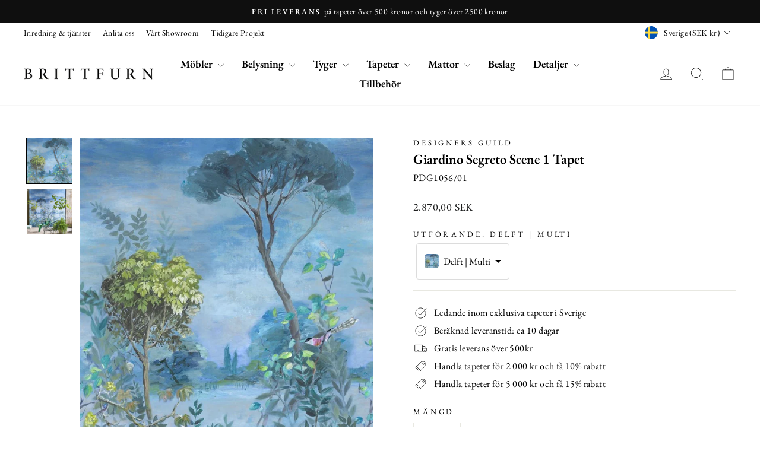

--- FILE ---
content_type: text/html; charset=utf-8
request_url: https://brittfurn.se/products/designers-guild-tapet-giardino-segreto-scene-1
body_size: 54588
content:
<!doctype html>
<html class="no-js" lang="sv" dir="ltr">
<head>

<link rel="canonical" href="https://brittfurn.se/products/designers-guild-tapet-giardino-segreto-scene-1">
  <link rel="alternate" href="https://brittfurn.se/products/designers-guild-tapet-giardino-segreto-scene-1" hreflang="sv" />
  <link rel="alternate" href="https://brittfurn.se/en/products/designers-guild-tapet-giardino-segreto-scene-1" hreflang="en" />
  <link rel="alternate" href="https://brittfurn.se/fi/products/designers-guild-tapet-giardino-segreto-scene-1" hreflang="fi" />
  <link rel="alternate" href="https://brittfurn.se/products/designers-guild-tapet-giardino-segreto-scene-1" hreflang="x-default" />


  <!-- Google tag (gtag.js) -->
<script async src="https://www.googletagmanager.com/gtag/js?id=G-1XB544F9G6"></script>
<script>
  window.dataLayer = window.dataLayer || [];
  function gtag(){dataLayer.push(arguments);}
  gtag('js', new Date());

  gtag('config', 'G-1XB544F9G6');
</script>

  <!-- 🚀 This stunning website was made by Iggy Agency, visit us at https://iggy.agency -->
  <meta charset="utf-8">
  <meta http-equiv="X-UA-Compatible" content="IE=edge,chrome=1">
  <meta name="viewport" content="width=device-width,initial-scale=1">
  <meta name="theme-color" content="#111111">
  <link rel="preconnect" href="https://cdn.shopify.com" crossorigin>
  <link rel="preconnect" href="https://fonts.shopifycdn.com" crossorigin>
  <link rel="dns-prefetch" href="https://productreviews.shopifycdn.com">
  <link rel="dns-prefetch" href="https://ajax.googleapis.com">
  <link rel="dns-prefetch" href="https://maps.googleapis.com">
  <link rel="dns-prefetch" href="https://maps.gstatic.com"><link rel="shortcut icon" href="//brittfurn.se/cdn/shop/files/Screenshot_2021-09-30_at_16.28.51_32x32_369841d8-e2b8-482c-a6ef-24aa5c5850d1_32x32.png?v=1712048040" type="image/png" /><title>Designers Guild Tapet Giardino Segreto Scene 1
&ndash; Brittfurn
</title>
<meta name="description" content="Köp Giardino Segreto Scene 1 Delft tapeter från Designers Guild kollektionen Mandora Wallpaper online på Brittfurn. 10% Rabatt över 2000kr och 15% rabatt över 5000kr. Fri frakt. Showroom: Sturegatan 20, Stockholm."><meta name="author" content="Iggy Agency">
  <meta name="publisher" content="Iggy Agency (iggy.agency)"/><meta property="og:site_name" content="Brittfurn">
  <meta property="og:url" content="https://brittfurn.se/products/designers-guild-tapet-giardino-segreto-scene-1">
  <meta property="og:title" content="Giardino Segreto Scene 1 Tapet">
  <meta property="og:type" content="product">
  <meta property="og:description" content="Köp Giardino Segreto Scene 1 Delft tapeter från Designers Guild kollektionen Mandora Wallpaper online på Brittfurn. 10% Rabatt över 2000kr och 15% rabatt över 5000kr. Fri frakt. Showroom: Sturegatan 20, Stockholm."><meta property="og:image" content="http://brittfurn.se/cdn/shop/products/Designers-Guild-Tapet-Giardino-Segreto-Scene-1-Delft-Mandora-Wallpaper-Multi-Floral-0-91190.jpg?v=1628079477">
    <meta property="og:image:secure_url" content="https://brittfurn.se/cdn/shop/products/Designers-Guild-Tapet-Giardino-Segreto-Scene-1-Delft-Mandora-Wallpaper-Multi-Floral-0-91190.jpg?v=1628079477">
    <meta property="og:image:width" content="900">
    <meta property="og:image:height" content="900"><meta name="twitter:site" content="@">
  <meta name="twitter:card" content="summary_large_image">
  <meta name="twitter:title" content="Giardino Segreto Scene 1 Tapet">
  <meta name="twitter:description" content="Köp Giardino Segreto Scene 1 Delft tapeter från Designers Guild kollektionen Mandora Wallpaper online på Brittfurn. 10% Rabatt över 2000kr och 15% rabatt över 5000kr. Fri frakt. Showroom: Sturegatan 20, Stockholm.">
<style data-shopify>@font-face {
  font-family: "EB Garamond";
  font-weight: 600;
  font-style: normal;
  font-display: swap;
  src: url("//brittfurn.se/cdn/fonts/ebgaramond/ebgaramond_n6.9fbba68e5aeeda69cf315a9bd4516ff6325d7e2d.woff2") format("woff2"),
       url("//brittfurn.se/cdn/fonts/ebgaramond/ebgaramond_n6.f6cdb210b4d532f781a8385fdcef2e74c795072f.woff") format("woff");
}

  @font-face {
  font-family: "EB Garamond";
  font-weight: 400;
  font-style: normal;
  font-display: swap;
  src: url("//brittfurn.se/cdn/fonts/ebgaramond/ebgaramond_n4.f03b4ad40330b0ec2af5bb96f169ce0df8a12bc0.woff2") format("woff2"),
       url("//brittfurn.se/cdn/fonts/ebgaramond/ebgaramond_n4.73939a8b7fe7c6b6b560b459d64db062f2ba1a29.woff") format("woff");
}


  @font-face {
  font-family: "EB Garamond";
  font-weight: 600;
  font-style: normal;
  font-display: swap;
  src: url("//brittfurn.se/cdn/fonts/ebgaramond/ebgaramond_n6.9fbba68e5aeeda69cf315a9bd4516ff6325d7e2d.woff2") format("woff2"),
       url("//brittfurn.se/cdn/fonts/ebgaramond/ebgaramond_n6.f6cdb210b4d532f781a8385fdcef2e74c795072f.woff") format("woff");
}

  @font-face {
  font-family: "EB Garamond";
  font-weight: 400;
  font-style: italic;
  font-display: swap;
  src: url("//brittfurn.se/cdn/fonts/ebgaramond/ebgaramond_i4.8a8d350a4bec29823a3db2f6d6a96a056d2e3223.woff2") format("woff2"),
       url("//brittfurn.se/cdn/fonts/ebgaramond/ebgaramond_i4.ac4f3f00b446eda80de7b499ddd9e019a66ddfe2.woff") format("woff");
}

  @font-face {
  font-family: "EB Garamond";
  font-weight: 600;
  font-style: italic;
  font-display: swap;
  src: url("//brittfurn.se/cdn/fonts/ebgaramond/ebgaramond_i6.27c8db0faeb72f21ee8374eca2e36f39d29aeb62.woff2") format("woff2"),
       url("//brittfurn.se/cdn/fonts/ebgaramond/ebgaramond_i6.cf00b66af0e68d9f084cefafdffdbdf60c2b776b.woff") format("woff");
}

</style><link href="//brittfurn.se/cdn/shop/t/219/assets/theme.css?v=280556353855995241763476772" rel="stylesheet" type="text/css" media="all" />
<style data-shopify>:root {
    --typeHeaderPrimary: "EB Garamond";
    --typeHeaderFallback: serif;
    --typeHeaderSize: 27px;
    --typeHeaderWeight: 600;
    --typeHeaderLineHeight: 1;
    --typeHeaderSpacing: 0.0em;

    --typeBasePrimary:"EB Garamond";
    --typeBaseFallback:serif;
    --typeBaseSize: 16px;
    --typeBaseWeight: 400;
    --typeBaseSpacing: 0.025em;
    --typeBaseLineHeight: 1.4;
    --typeBaselineHeightMinus01: 1.3;

    --typeCollectionTitle: 18px;

    --iconWeight: 2px;
    --iconLinecaps: miter;

    
        --buttonRadius: 0;
    

    --colorGridOverlayOpacity: 0.12;
    }

    .placeholder-content {
    background-image: linear-gradient(100deg, #ffffff 40%, #f7f7f7 63%, #ffffff 79%);
    }</style><script>
    document.documentElement.className = document.documentElement.className.replace('no-js', 'js');

    window.theme = window.theme || {};
    theme.routes = {
      home: "/",
      cart: "/cart.js",
      cartPage: "/cart",
      cartAdd: "/cart/add.js",
      cartChange: "/cart/change.js",
      search: "/search",
      predictiveSearch: "/search/suggest"
    };
    theme.strings = {
      soldOut: "Slutsålt",
      unavailable: "Ej tillgänglig",
      inStockLabel: "Redo att skickas",
      oneStockLabel: "Låg lagerstatus",
      otherStockLabel: "Låg lagerstatus",
      willNotShipUntil: "Skickas [date]",
      willBeInStockAfter: "Tillbaka i lager [date]",
      waitingForStock: "Väntar på leverans",
      savePrice: "Spara [saved_amount]",
      cartEmpty: "Din kundvagn är för närvarande tom",
      cartTermsConfirmation: "Du måste godkänna våra villkor för att gå till kassan",
      searchCollections: "Kollektioner",
      searchPages: "Sidor",
      searchArticles: "Artiklar",
      productFrom: "från ",
      maxQuantity: "Du får ha som mest [quantity] av [title] i kundvagnen"
    };
    theme.settings = {
      cartType: "drawer",
      isCustomerTemplate: false,
      moneyFormat: "{{amount_with_comma_separator}} SEK",
      saveType: "percent",
      productImageSize: "square",
      productImageCover: false,
      predictiveSearch: true,
      predictiveSearchType: null,
      predictiveSearchVendor: true,
      predictiveSearchPrice: true,
      quickView: true,
      themeName: 'Impulse',
      themeVersion: "7.4.1"
    };
  </script>

  <script>window.performance && window.performance.mark && window.performance.mark('shopify.content_for_header.start');</script><meta name="google-site-verification" content="_d5QGE1kV2BmZpQlaSwDDGNMECrd9lRAm9_mtTuAGNI">
<meta id="shopify-digital-wallet" name="shopify-digital-wallet" content="/53645869248/digital_wallets/dialog">
<link rel="alternate" type="application/json+oembed" href="https://brittfurn.se/products/designers-guild-tapet-giardino-segreto-scene-1.oembed">
<script async="async" src="/checkouts/internal/preloads.js?locale=sv-SE"></script>
<script id="shopify-features" type="application/json">{"accessToken":"d09356c5c66d02fc8e63cfe1c7096502","betas":["rich-media-storefront-analytics"],"domain":"brittfurn.se","predictiveSearch":true,"shopId":53645869248,"locale":"sv"}</script>
<script>var Shopify = Shopify || {};
Shopify.shop = "brittfurn.myshopify.com";
Shopify.locale = "sv";
Shopify.currency = {"active":"SEK","rate":"1.0"};
Shopify.country = "SE";
Shopify.theme = {"name":"Kopia av Brittfurn 2.0 November Kalender","id":189772857691,"schema_name":"Impulse","schema_version":"7.4.1","theme_store_id":857,"role":"main"};
Shopify.theme.handle = "null";
Shopify.theme.style = {"id":null,"handle":null};
Shopify.cdnHost = "brittfurn.se/cdn";
Shopify.routes = Shopify.routes || {};
Shopify.routes.root = "/";</script>
<script type="module">!function(o){(o.Shopify=o.Shopify||{}).modules=!0}(window);</script>
<script>!function(o){function n(){var o=[];function n(){o.push(Array.prototype.slice.apply(arguments))}return n.q=o,n}var t=o.Shopify=o.Shopify||{};t.loadFeatures=n(),t.autoloadFeatures=n()}(window);</script>
<script id="shop-js-analytics" type="application/json">{"pageType":"product"}</script>
<script defer="defer" async type="module" src="//brittfurn.se/cdn/shopifycloud/shop-js/modules/v2/client.init-shop-cart-sync_BQ29hUGy.sv.esm.js"></script>
<script defer="defer" async type="module" src="//brittfurn.se/cdn/shopifycloud/shop-js/modules/v2/chunk.common_DVZgvets.esm.js"></script>
<script defer="defer" async type="module" src="//brittfurn.se/cdn/shopifycloud/shop-js/modules/v2/chunk.modal_Dp9EJq-l.esm.js"></script>
<script type="module">
  await import("//brittfurn.se/cdn/shopifycloud/shop-js/modules/v2/client.init-shop-cart-sync_BQ29hUGy.sv.esm.js");
await import("//brittfurn.se/cdn/shopifycloud/shop-js/modules/v2/chunk.common_DVZgvets.esm.js");
await import("//brittfurn.se/cdn/shopifycloud/shop-js/modules/v2/chunk.modal_Dp9EJq-l.esm.js");

  window.Shopify.SignInWithShop?.initShopCartSync?.({"fedCMEnabled":true,"windoidEnabled":true});

</script>
<script>(function() {
  var isLoaded = false;
  function asyncLoad() {
    if (isLoaded) return;
    isLoaded = true;
    var urls = ["https:\/\/cdn.shopify.com\/s\/files\/1\/0536\/4586\/9248\/t\/181\/assets\/globo.filter.init.js?shop=brittfurn.myshopify.com","https:\/\/apps.hiko.link\/js\/hiko-auth.js?shop=brittfurn.myshopify.com","https:\/\/chimpstatic.com\/mcjs-connected\/js\/users\/f9df7411a506870f251e7cb44\/70ed0638cea4119b82124de28.js?shop=brittfurn.myshopify.com","https:\/\/s3.eu-west-1.amazonaws.com\/production-klarna-il-shopify-osm\/0b7fe7c4a98ef8166eeafee767bc667686567a25\/brittfurn.myshopify.com-1763476771489.js?shop=brittfurn.myshopify.com"];
    for (var i = 0; i < urls.length; i++) {
      var s = document.createElement('script');
      s.type = 'text/javascript';
      s.async = true;
      s.src = urls[i];
      var x = document.getElementsByTagName('script')[0];
      x.parentNode.insertBefore(s, x);
    }
  };
  if(window.attachEvent) {
    window.attachEvent('onload', asyncLoad);
  } else {
    window.addEventListener('load', asyncLoad, false);
  }
})();</script>
<script id="__st">var __st={"a":53645869248,"offset":3600,"reqid":"0ac91251-5550-499f-986e-f552690845db-1769144489","pageurl":"brittfurn.se\/products\/designers-guild-tapet-giardino-segreto-scene-1","u":"e088df5ca156","p":"product","rtyp":"product","rid":6816154452160};</script>
<script>window.ShopifyPaypalV4VisibilityTracking = true;</script>
<script id="captcha-bootstrap">!function(){'use strict';const t='contact',e='account',n='new_comment',o=[[t,t],['blogs',n],['comments',n],[t,'customer']],c=[[e,'customer_login'],[e,'guest_login'],[e,'recover_customer_password'],[e,'create_customer']],r=t=>t.map((([t,e])=>`form[action*='/${t}']:not([data-nocaptcha='true']) input[name='form_type'][value='${e}']`)).join(','),a=t=>()=>t?[...document.querySelectorAll(t)].map((t=>t.form)):[];function s(){const t=[...o],e=r(t);return a(e)}const i='password',u='form_key',d=['recaptcha-v3-token','g-recaptcha-response','h-captcha-response',i],f=()=>{try{return window.sessionStorage}catch{return}},m='__shopify_v',_=t=>t.elements[u];function p(t,e,n=!1){try{const o=window.sessionStorage,c=JSON.parse(o.getItem(e)),{data:r}=function(t){const{data:e,action:n}=t;return t[m]||n?{data:e,action:n}:{data:t,action:n}}(c);for(const[e,n]of Object.entries(r))t.elements[e]&&(t.elements[e].value=n);n&&o.removeItem(e)}catch(o){console.error('form repopulation failed',{error:o})}}const l='form_type',E='cptcha';function T(t){t.dataset[E]=!0}const w=window,h=w.document,L='Shopify',v='ce_forms',y='captcha';let A=!1;((t,e)=>{const n=(g='f06e6c50-85a8-45c8-87d0-21a2b65856fe',I='https://cdn.shopify.com/shopifycloud/storefront-forms-hcaptcha/ce_storefront_forms_captcha_hcaptcha.v1.5.2.iife.js',D={infoText:'Skyddas av hCaptcha',privacyText:'Integritet',termsText:'Villkor'},(t,e,n)=>{const o=w[L][v],c=o.bindForm;if(c)return c(t,g,e,D).then(n);var r;o.q.push([[t,g,e,D],n]),r=I,A||(h.body.append(Object.assign(h.createElement('script'),{id:'captcha-provider',async:!0,src:r})),A=!0)});var g,I,D;w[L]=w[L]||{},w[L][v]=w[L][v]||{},w[L][v].q=[],w[L][y]=w[L][y]||{},w[L][y].protect=function(t,e){n(t,void 0,e),T(t)},Object.freeze(w[L][y]),function(t,e,n,w,h,L){const[v,y,A,g]=function(t,e,n){const i=e?o:[],u=t?c:[],d=[...i,...u],f=r(d),m=r(i),_=r(d.filter((([t,e])=>n.includes(e))));return[a(f),a(m),a(_),s()]}(w,h,L),I=t=>{const e=t.target;return e instanceof HTMLFormElement?e:e&&e.form},D=t=>v().includes(t);t.addEventListener('submit',(t=>{const e=I(t);if(!e)return;const n=D(e)&&!e.dataset.hcaptchaBound&&!e.dataset.recaptchaBound,o=_(e),c=g().includes(e)&&(!o||!o.value);(n||c)&&t.preventDefault(),c&&!n&&(function(t){try{if(!f())return;!function(t){const e=f();if(!e)return;const n=_(t);if(!n)return;const o=n.value;o&&e.removeItem(o)}(t);const e=Array.from(Array(32),(()=>Math.random().toString(36)[2])).join('');!function(t,e){_(t)||t.append(Object.assign(document.createElement('input'),{type:'hidden',name:u})),t.elements[u].value=e}(t,e),function(t,e){const n=f();if(!n)return;const o=[...t.querySelectorAll(`input[type='${i}']`)].map((({name:t})=>t)),c=[...d,...o],r={};for(const[a,s]of new FormData(t).entries())c.includes(a)||(r[a]=s);n.setItem(e,JSON.stringify({[m]:1,action:t.action,data:r}))}(t,e)}catch(e){console.error('failed to persist form',e)}}(e),e.submit())}));const S=(t,e)=>{t&&!t.dataset[E]&&(n(t,e.some((e=>e===t))),T(t))};for(const o of['focusin','change'])t.addEventListener(o,(t=>{const e=I(t);D(e)&&S(e,y())}));const B=e.get('form_key'),M=e.get(l),P=B&&M;t.addEventListener('DOMContentLoaded',(()=>{const t=y();if(P)for(const e of t)e.elements[l].value===M&&p(e,B);[...new Set([...A(),...v().filter((t=>'true'===t.dataset.shopifyCaptcha))])].forEach((e=>S(e,t)))}))}(h,new URLSearchParams(w.location.search),n,t,e,['guest_login'])})(!0,!0)}();</script>
<script integrity="sha256-4kQ18oKyAcykRKYeNunJcIwy7WH5gtpwJnB7kiuLZ1E=" data-source-attribution="shopify.loadfeatures" defer="defer" src="//brittfurn.se/cdn/shopifycloud/storefront/assets/storefront/load_feature-a0a9edcb.js" crossorigin="anonymous"></script>
<script data-source-attribution="shopify.dynamic_checkout.dynamic.init">var Shopify=Shopify||{};Shopify.PaymentButton=Shopify.PaymentButton||{isStorefrontPortableWallets:!0,init:function(){window.Shopify.PaymentButton.init=function(){};var t=document.createElement("script");t.src="https://brittfurn.se/cdn/shopifycloud/portable-wallets/latest/portable-wallets.sv.js",t.type="module",document.head.appendChild(t)}};
</script>
<script data-source-attribution="shopify.dynamic_checkout.buyer_consent">
  function portableWalletsHideBuyerConsent(e){var t=document.getElementById("shopify-buyer-consent"),n=document.getElementById("shopify-subscription-policy-button");t&&n&&(t.classList.add("hidden"),t.setAttribute("aria-hidden","true"),n.removeEventListener("click",e))}function portableWalletsShowBuyerConsent(e){var t=document.getElementById("shopify-buyer-consent"),n=document.getElementById("shopify-subscription-policy-button");t&&n&&(t.classList.remove("hidden"),t.removeAttribute("aria-hidden"),n.addEventListener("click",e))}window.Shopify?.PaymentButton&&(window.Shopify.PaymentButton.hideBuyerConsent=portableWalletsHideBuyerConsent,window.Shopify.PaymentButton.showBuyerConsent=portableWalletsShowBuyerConsent);
</script>
<script>
  function portableWalletsCleanup(e){e&&e.src&&console.error("Failed to load portable wallets script "+e.src);var t=document.querySelectorAll("shopify-accelerated-checkout .shopify-payment-button__skeleton, shopify-accelerated-checkout-cart .wallet-cart-button__skeleton"),e=document.getElementById("shopify-buyer-consent");for(let e=0;e<t.length;e++)t[e].remove();e&&e.remove()}function portableWalletsNotLoadedAsModule(e){e instanceof ErrorEvent&&"string"==typeof e.message&&e.message.includes("import.meta")&&"string"==typeof e.filename&&e.filename.includes("portable-wallets")&&(window.removeEventListener("error",portableWalletsNotLoadedAsModule),window.Shopify.PaymentButton.failedToLoad=e,"loading"===document.readyState?document.addEventListener("DOMContentLoaded",window.Shopify.PaymentButton.init):window.Shopify.PaymentButton.init())}window.addEventListener("error",portableWalletsNotLoadedAsModule);
</script>

<script type="module" src="https://brittfurn.se/cdn/shopifycloud/portable-wallets/latest/portable-wallets.sv.js" onError="portableWalletsCleanup(this)" crossorigin="anonymous"></script>
<script nomodule>
  document.addEventListener("DOMContentLoaded", portableWalletsCleanup);
</script>

<script id='scb4127' type='text/javascript' async='' src='https://brittfurn.se/cdn/shopifycloud/privacy-banner/storefront-banner.js'></script><link id="shopify-accelerated-checkout-styles" rel="stylesheet" media="screen" href="https://brittfurn.se/cdn/shopifycloud/portable-wallets/latest/accelerated-checkout-backwards-compat.css" crossorigin="anonymous">
<style id="shopify-accelerated-checkout-cart">
        #shopify-buyer-consent {
  margin-top: 1em;
  display: inline-block;
  width: 100%;
}

#shopify-buyer-consent.hidden {
  display: none;
}

#shopify-subscription-policy-button {
  background: none;
  border: none;
  padding: 0;
  text-decoration: underline;
  font-size: inherit;
  cursor: pointer;
}

#shopify-subscription-policy-button::before {
  box-shadow: none;
}

      </style>

<script>window.performance && window.performance.mark && window.performance.mark('shopify.content_for_header.end');</script>

  <script src="//brittfurn.se/cdn/shop/t/219/assets/vendor-scripts-v11.js" defer="defer"></script><link rel="stylesheet" href="//brittfurn.se/cdn/shop/t/219/assets/country-flags.css"><script src="//brittfurn.se/cdn/shop/t/219/assets/theme.js?v=127533650345338762071763466711" defer="defer"></script>
  <!-- 🚀 This stunning website was made by Iggy Agency, visit us at https://iggy.agency -->

  <!--CPC-->
  <script src='https://cdn-assets.custompricecalculator.com/shopify/calculator.js'></script>
  <script src="https://code.jquery.com/jquery-3.6.0.min.js"></script>
  <script src="https://cdnjs.cloudflare.com/ajax/libs/jquery-cookie/1.4.1/jquery.cookie.min.js"></script>
<!-- BEGIN app block: shopify://apps/variant-image-wizard-swatch/blocks/app-embed/66205c03-f474-4e2c-b275-0a2806eeac16 -->

<script>
  if (typeof __productWizRio !== 'undefined') {
    throw new Error('Rio code has already been instantiated!');
  }
  var __productWizRioProduct = {"id":6816154452160,"title":"Giardino Segreto Scene 1 Tapet","handle":"designers-guild-tapet-giardino-segreto-scene-1","description":"\u003cp\u003eUpptäck Designers Guilds underbara florala tapet Giardino Segreto Scene 1 Delft från Mandora Wallpaper kollektionen.\u003c\/p\u003e","published_at":"2021-08-04T14:17:48+02:00","created_at":"2021-08-04T14:17:48+02:00","vendor":"Designers Guild","type":"Tapeter","tags":["BARN1","Blommig","Designers Guild","enable_curtain","Klipprov (100 kr)","MAX1","Multi","Non woven"],"price":287000,"price_min":287000,"price_max":287000,"available":true,"price_varies":false,"compare_at_price":null,"compare_at_price_min":0,"compare_at_price_max":0,"compare_at_price_varies":false,"variants":[{"id":40393878831296,"title":"Delft | Multi","option1":"Delft | Multi","option2":null,"option3":null,"sku":"PDG1056\/01","requires_shipping":true,"taxable":true,"featured_image":{"id":30138619068608,"product_id":6816154452160,"position":1,"created_at":"2021-08-04T14:17:56+02:00","updated_at":"2021-08-04T14:17:57+02:00","alt":"Designers Guild Tapet Giardino Segreto Scene 1 Delft","width":900,"height":900,"src":"\/\/brittfurn.se\/cdn\/shop\/products\/Designers-Guild-Tapet-Giardino-Segreto-Scene-1-Delft-Mandora-Wallpaper-Multi-Floral-0-91190.jpg?v=1628079477","variant_ids":[40393878831296]},"available":true,"name":"Giardino Segreto Scene 1 Tapet - Delft | Multi","public_title":"Delft | Multi","options":["Delft | Multi"],"price":287000,"weight":1000,"compare_at_price":null,"inventory_management":"shopify","barcode":"","featured_media":{"alt":"Designers Guild Tapet Giardino Segreto Scene 1 Delft","id":22411240341696,"position":1,"preview_image":{"aspect_ratio":1.0,"height":900,"width":900,"src":"\/\/brittfurn.se\/cdn\/shop\/products\/Designers-Guild-Tapet-Giardino-Segreto-Scene-1-Delft-Mandora-Wallpaper-Multi-Floral-0-91190.jpg?v=1628079477"}},"requires_selling_plan":false,"selling_plan_allocations":[]}],"images":["\/\/brittfurn.se\/cdn\/shop\/products\/Designers-Guild-Tapet-Giardino-Segreto-Scene-1-Delft-Mandora-Wallpaper-Multi-Floral-0-91190.jpg?v=1628079477","\/\/brittfurn.se\/cdn\/shop\/products\/Designers-Guild-Tapet-1-93873.jpg?v=1628079477"],"featured_image":"\/\/brittfurn.se\/cdn\/shop\/products\/Designers-Guild-Tapet-Giardino-Segreto-Scene-1-Delft-Mandora-Wallpaper-Multi-Floral-0-91190.jpg?v=1628079477","options":["Utförande"],"media":[{"alt":"Designers Guild Tapet Giardino Segreto Scene 1 Delft","id":22411240341696,"position":1,"preview_image":{"aspect_ratio":1.0,"height":900,"width":900,"src":"\/\/brittfurn.se\/cdn\/shop\/products\/Designers-Guild-Tapet-Giardino-Segreto-Scene-1-Delft-Mandora-Wallpaper-Multi-Floral-0-91190.jpg?v=1628079477"},"aspect_ratio":1.0,"height":900,"media_type":"image","src":"\/\/brittfurn.se\/cdn\/shop\/products\/Designers-Guild-Tapet-Giardino-Segreto-Scene-1-Delft-Mandora-Wallpaper-Multi-Floral-0-91190.jpg?v=1628079477","width":900},{"alt":"Designers Guild Tapet Giardino Segreto Scene 1 Delft","id":22411240374464,"position":2,"preview_image":{"aspect_ratio":1.0,"height":900,"width":900,"src":"\/\/brittfurn.se\/cdn\/shop\/products\/Designers-Guild-Tapet-1-93873.jpg?v=1628079477"},"aspect_ratio":1.0,"height":900,"media_type":"image","src":"\/\/brittfurn.se\/cdn\/shop\/products\/Designers-Guild-Tapet-1-93873.jpg?v=1628079477","width":900}],"requires_selling_plan":false,"selling_plan_groups":[],"content":"\u003cp\u003eUpptäck Designers Guilds underbara florala tapet Giardino Segreto Scene 1 Delft från Mandora Wallpaper kollektionen.\u003c\/p\u003e"};
  if (typeof __productWizRioProduct === 'object' && __productWizRioProduct !== null) {
    __productWizRioProduct.options = [{"name":"Utförande","position":1,"values":["Delft | Multi"]}];
  }
  
  var __productWizRioGzipDecoder=(()=>{var N=Object.defineProperty;var Ar=Object.getOwnPropertyDescriptor;var Mr=Object.getOwnPropertyNames;var Sr=Object.prototype.hasOwnProperty;var Ur=(r,n)=>{for(var t in n)N(r,t,{get:n[t],enumerable:!0})},Fr=(r,n,t,e)=>{if(n&&typeof n=="object"||typeof n=="function")for(let i of Mr(n))!Sr.call(r,i)&&i!==t&&N(r,i,{get:()=>n[i],enumerable:!(e=Ar(n,i))||e.enumerable});return r};var Cr=r=>Fr(N({},"__esModule",{value:!0}),r);var Jr={};Ur(Jr,{U8fromBase64:()=>pr,decodeGzippedJson:()=>gr});var f=Uint8Array,S=Uint16Array,Dr=Int32Array,ir=new f([0,0,0,0,0,0,0,0,1,1,1,1,2,2,2,2,3,3,3,3,4,4,4,4,5,5,5,5,0,0,0,0]),ar=new f([0,0,0,0,1,1,2,2,3,3,4,4,5,5,6,6,7,7,8,8,9,9,10,10,11,11,12,12,13,13,0,0]),Tr=new f([16,17,18,0,8,7,9,6,10,5,11,4,12,3,13,2,14,1,15]),or=function(r,n){for(var t=new S(31),e=0;e<31;++e)t[e]=n+=1<<r[e-1];for(var i=new Dr(t[30]),e=1;e<30;++e)for(var l=t[e];l<t[e+1];++l)i[l]=l-t[e]<<5|e;return{b:t,r:i}},sr=or(ir,2),fr=sr.b,Ir=sr.r;fr[28]=258,Ir[258]=28;var hr=or(ar,0),Zr=hr.b,jr=hr.r,k=new S(32768);for(o=0;o<32768;++o)g=(o&43690)>>1|(o&21845)<<1,g=(g&52428)>>2|(g&13107)<<2,g=(g&61680)>>4|(g&3855)<<4,k[o]=((g&65280)>>8|(g&255)<<8)>>1;var g,o,I=function(r,n,t){for(var e=r.length,i=0,l=new S(n);i<e;++i)r[i]&&++l[r[i]-1];var y=new S(n);for(i=1;i<n;++i)y[i]=y[i-1]+l[i-1]<<1;var p;if(t){p=new S(1<<n);var z=15-n;for(i=0;i<e;++i)if(r[i])for(var U=i<<4|r[i],w=n-r[i],a=y[r[i]-1]++<<w,s=a|(1<<w)-1;a<=s;++a)p[k[a]>>z]=U}else for(p=new S(e),i=0;i<e;++i)r[i]&&(p[i]=k[y[r[i]-1]++]>>15-r[i]);return p},Z=new f(288);for(o=0;o<144;++o)Z[o]=8;var o;for(o=144;o<256;++o)Z[o]=9;var o;for(o=256;o<280;++o)Z[o]=7;var o;for(o=280;o<288;++o)Z[o]=8;var o,ur=new f(32);for(o=0;o<32;++o)ur[o]=5;var o;var Br=I(Z,9,1);var Er=I(ur,5,1),j=function(r){for(var n=r[0],t=1;t<r.length;++t)r[t]>n&&(n=r[t]);return n},v=function(r,n,t){var e=n/8|0;return(r[e]|r[e+1]<<8)>>(n&7)&t},R=function(r,n){var t=n/8|0;return(r[t]|r[t+1]<<8|r[t+2]<<16)>>(n&7)},Gr=function(r){return(r+7)/8|0},lr=function(r,n,t){return(n==null||n<0)&&(n=0),(t==null||t>r.length)&&(t=r.length),new f(r.subarray(n,t))};var Or=["unexpected EOF","invalid block type","invalid length/literal","invalid distance","stream finished","no stream handler",,"no callback","invalid UTF-8 data","extra field too long","date not in range 1980-2099","filename too long","stream finishing","invalid zip data"],u=function(r,n,t){var e=new Error(n||Or[r]);if(e.code=r,Error.captureStackTrace&&Error.captureStackTrace(e,u),!t)throw e;return e},qr=function(r,n,t,e){var i=r.length,l=e?e.length:0;if(!i||n.f&&!n.l)return t||new f(0);var y=!t,p=y||n.i!=2,z=n.i;y&&(t=new f(i*3));var U=function(nr){var tr=t.length;if(nr>tr){var er=new f(Math.max(tr*2,nr));er.set(t),t=er}},w=n.f||0,a=n.p||0,s=n.b||0,x=n.l,B=n.d,F=n.m,C=n.n,G=i*8;do{if(!x){w=v(r,a,1);var O=v(r,a+1,3);if(a+=3,O)if(O==1)x=Br,B=Er,F=9,C=5;else if(O==2){var L=v(r,a,31)+257,Y=v(r,a+10,15)+4,K=L+v(r,a+5,31)+1;a+=14;for(var D=new f(K),P=new f(19),h=0;h<Y;++h)P[Tr[h]]=v(r,a+h*3,7);a+=Y*3;for(var Q=j(P),yr=(1<<Q)-1,wr=I(P,Q,1),h=0;h<K;){var V=wr[v(r,a,yr)];a+=V&15;var c=V>>4;if(c<16)D[h++]=c;else{var A=0,E=0;for(c==16?(E=3+v(r,a,3),a+=2,A=D[h-1]):c==17?(E=3+v(r,a,7),a+=3):c==18&&(E=11+v(r,a,127),a+=7);E--;)D[h++]=A}}var X=D.subarray(0,L),m=D.subarray(L);F=j(X),C=j(m),x=I(X,F,1),B=I(m,C,1)}else u(1);else{var c=Gr(a)+4,q=r[c-4]|r[c-3]<<8,d=c+q;if(d>i){z&&u(0);break}p&&U(s+q),t.set(r.subarray(c,d),s),n.b=s+=q,n.p=a=d*8,n.f=w;continue}if(a>G){z&&u(0);break}}p&&U(s+131072);for(var mr=(1<<F)-1,xr=(1<<C)-1,$=a;;$=a){var A=x[R(r,a)&mr],M=A>>4;if(a+=A&15,a>G){z&&u(0);break}if(A||u(2),M<256)t[s++]=M;else if(M==256){$=a,x=null;break}else{var b=M-254;if(M>264){var h=M-257,T=ir[h];b=v(r,a,(1<<T)-1)+fr[h],a+=T}var H=B[R(r,a)&xr],J=H>>4;H||u(3),a+=H&15;var m=Zr[J];if(J>3){var T=ar[J];m+=R(r,a)&(1<<T)-1,a+=T}if(a>G){z&&u(0);break}p&&U(s+131072);var _=s+b;if(s<m){var rr=l-m,zr=Math.min(m,_);for(rr+s<0&&u(3);s<zr;++s)t[s]=e[rr+s]}for(;s<_;++s)t[s]=t[s-m]}}n.l=x,n.p=$,n.b=s,n.f=w,x&&(w=1,n.m=F,n.d=B,n.n=C)}while(!w);return s!=t.length&&y?lr(t,0,s):t.subarray(0,s)};var dr=new f(0);var Lr=function(r){(r[0]!=31||r[1]!=139||r[2]!=8)&&u(6,"invalid gzip data");var n=r[3],t=10;n&4&&(t+=(r[10]|r[11]<<8)+2);for(var e=(n>>3&1)+(n>>4&1);e>0;e-=!r[t++]);return t+(n&2)},Pr=function(r){var n=r.length;return(r[n-4]|r[n-3]<<8|r[n-2]<<16|r[n-1]<<24)>>>0};function vr(r,n){var t=Lr(r);return t+8>r.length&&u(6,"invalid gzip data"),qr(r.subarray(t,-8),{i:2},n&&n.out||new f(Pr(r)),n&&n.dictionary)}var W=typeof TextDecoder<"u"&&new TextDecoder,$r=0;try{W.decode(dr,{stream:!0}),$r=1}catch{}var Hr=function(r){for(var n="",t=0;;){var e=r[t++],i=(e>127)+(e>223)+(e>239);if(t+i>r.length)return{s:n,r:lr(r,t-1)};i?i==3?(e=((e&15)<<18|(r[t++]&63)<<12|(r[t++]&63)<<6|r[t++]&63)-65536,n+=String.fromCharCode(55296|e>>10,56320|e&1023)):i&1?n+=String.fromCharCode((e&31)<<6|r[t++]&63):n+=String.fromCharCode((e&15)<<12|(r[t++]&63)<<6|r[t++]&63):n+=String.fromCharCode(e)}};function cr(r,n){if(n){for(var t="",e=0;e<r.length;e+=16384)t+=String.fromCharCode.apply(null,r.subarray(e,e+16384));return t}else{if(W)return W.decode(r);var i=Hr(r),l=i.s,t=i.r;return t.length&&u(8),l}}function pr(r){let n=atob(r),t=new Uint8Array(n.length);for(let e=0;e<n.length;e++)t[e]=n.charCodeAt(e);return t}function gr(r){let n=pr(r),t=vr(n);return JSON.parse(cr(t))}return Cr(Jr);})();

  var __productWizRioVariantsData = null;
  if (__productWizRioVariantsData && typeof __productWizRioVariantsData === 'string') {
    try {
      __productWizRioVariantsData = JSON.parse(__productWizRioVariantsData);
    } catch (e) {
      console.warn('Failed to parse rio-variants metafield:', e);
      __productWizRioVariantsData = null;
    }
  }
  
  if (__productWizRioVariantsData && typeof __productWizRioVariantsData === 'object' && __productWizRioVariantsData.compressed) {
    try {
      __productWizRioVariantsData = __productWizRioGzipDecoder.decodeGzippedJson(__productWizRioVariantsData.compressed);
    } catch (e) {
      console.warn('Failed to decompress rio-variants metafield:', e);
      __productWizRioVariantsData = null;
    }
  }
  
  if (__productWizRioVariantsData && 
      __productWizRioVariantsData.variants && 
      Array.isArray(__productWizRioVariantsData.variants)) {
    
    let mergedVariants = (__productWizRioProduct.variants || []).slice();

    let existingIds = new Map();
    mergedVariants.forEach(function(variant) {
      existingIds.set(variant.id, true);
    });

    let newVariantsAdded = 0;
    __productWizRioVariantsData.variants.forEach(function(metaVariant) {
      if (!existingIds.has(metaVariant.id)) {
        mergedVariants.push(metaVariant);
        newVariantsAdded++;
      }
    });

    __productWizRioProduct.variants = mergedVariants;
    __productWizRioProduct.variantsCount = mergedVariants.length;
    __productWizRioProduct.available = mergedVariants.some(function(v) { return v.available; });
  }

  var __productWizRioHasOnlyDefaultVariant = false;
  var __productWizRioAssets = null;
  if (typeof __productWizRioAssets === 'string') {
    __productWizRioAssets = JSON.parse(__productWizRioAssets);
  }

  var __productWizRioVariantImages = null;
  if (__productWizRioVariantImages && typeof __productWizRioVariantImages === 'object' && __productWizRioVariantImages.compressed) {
    try {
      __productWizRioVariantImages = __productWizRioGzipDecoder.decodeGzippedJson(__productWizRioVariantImages.compressed);
    } catch (e) {
      console.warn('Failed to decompress rio variant images metafield:', e);
      __productWizRioVariantImages = null;
    }
  }

  var __productWizRioProductOptions = {"enabled":true,"intro":false,"options":[{"id":"Utförande","name":"Utförande","values":[{"id":"Delft | Multi","name":"Delft | Multi","config":{"text":null,"textBold":false,"textUppercase":false,"textColor":"rgb(0, 0, 0)","textSize":14,"textPadding":[0,0,0,0],"backgroundImage":{"id":"variant-image:\/\/{\"id\":\"Utförande\",\"value\":\"Delft | Multi\"}"},"backgroundVariantImagePosition":"center","backgroundPosition":"left","backgroundSize":100,"backgroundSizePx":24,"backgroundBorderRadius":18,"backgroundType":"one-solid","backgroundColor":"rgb(255, 255, 255)","backgroundColor2":"rgb(255, 255, 255)","backgroundColor3":"rgb(255, 255, 255)","backgroundColor4":"rgb(255, 255, 255)","selectedBackgroundColor":null,"title":{"enabled":true,"text":null,"textBold":false,"textUppercase":false,"textColor":"rgb(0, 0, 0)","textSize":18,"textPadding":[5,5,2,5],"backgroundColor":null,"borderColor":null,"borderStyle":"solid","borderThickness":1,"borderRadius":18,"position":["above",1],"margin":[0,0,5,5],"maxWidthEnabled":false},"subtitle":{"enabled":true,"text":null,"textBold":false,"textUppercase":false,"textColor":"rgb(0, 0, 0)","textSize":16,"textPadding":[5,5,2,5],"backgroundColor":null,"borderColor":null,"borderStyle":"solid","borderThickness":1,"borderRadius":18,"position":["below",1],"margin":[0,0,5,5],"maxWidthEnabled":false},"alert":{"enabled":true,"text":null,"textBold":false,"textUppercase":false,"textColor":"rgb(0, 0, 0)","textSize":18,"textPadding":[5,5,2,5],"backgroundColor":"rgb(237, 247, 237)","borderColor":null,"borderStyle":"solid","borderThickness":1,"borderRadius":18,"position":["above",1],"margin":[0,0,5,5],"maxWidthEnabled":false},"tooltip":{"enabled":true,"text":null,"textBold":false,"textUppercase":false,"textColor":"rgb(255, 255, 255)","textSize":14,"textPadding":[8,8,4,4],"backgroundColor":"rgba(97, 97, 97)","position":["below"],"optionValueImage":false,"optionValueImagePosition":["below"],"optionValueImageFit":"crop","optionValueImageSizePx":100,"optionValueImageTextAlign":"left","optionValueImageSpacing":2,"optionValueImageRadius":0}}}],"config":{"type":"select","buttonType":"square","size":62,"spacing":1,"horizontalCarousel":false,"centered":false,"title":{"enabled":true,"useThemeSettings":true,"displaySelectedOptionValue":true,"text":null,"textBold":false,"textUppercase":false,"textColor":"rgb(0, 0, 0)","textSize":14,"textPadding":[3,3,2,2],"textAlign":"left","backgroundColor":null,"borderColor":null,"borderStyle":"solid","borderThickness":1,"borderRadius":18,"position":["above"],"margin":[0,0,2,2]},"border":"round","borderStyle":"solid","borderThickness":1,"borderRadius":18,"borderRadiusPx":4,"borderSelectedColor":"rgb(50, 50, 50)","borderUnselectedColor":"rgb(220, 220, 220)","borderHoverColor":"rgb(100, 100, 100)","borderOutOfStockCrossOutColor":"rgb(25, 25, 25)","borderDouble":false,"borderDoubleColor":"rgb(255, 255, 255)","borderDoubleThickness":3,"outOfStock":{"style":"cross-out","tooltip":false},"hideUnavailable":false,"unselected":{"backgroundColor":"rgb(255, 255, 255)","textBold":false,"textUppercase":false,"textColor":"rgb(0, 0, 0)","textSize":14},"selected":{"backgroundColor":"rgb(0, 0, 0)","textBold":false,"textUppercase":false,"textColor":"rgb(255, 255, 255)","textSize":14},"select":{"variant":"outlined","minWidth":120,"fullWidth":false,"darkMenu":false,"textSize":16,"textBold":false,"textUppercase":false,"textColor":"rgb(0, 0, 0)","backgroundColor":"rgb(255, 255, 255)","outerText":{"title":{"enabled":true,"text":null,"textBold":false,"textUppercase":false,"textColor":"rgb(0, 0, 0)","textSize":18,"textPadding":[5,5,2,5],"backgroundColor":null,"borderColor":null,"borderStyle":"solid","borderThickness":1,"borderRadius":18,"position":["above",1],"margin":[0,0,5,5],"maxWidthEnabled":false},"subtitle":{"enabled":true,"text":null,"textBold":false,"textUppercase":false,"textColor":"rgb(0, 0, 0)","textSize":16,"textPadding":[5,5,2,5],"backgroundColor":null,"borderColor":null,"borderStyle":"solid","borderThickness":1,"borderRadius":18,"position":["below",1],"margin":[0,0,5,5],"maxWidthEnabled":false},"alert":{"enabled":true,"text":null,"textBold":false,"textUppercase":false,"textColor":"rgb(0, 0, 0)","textSize":18,"textPadding":[5,5,2,5],"backgroundColor":"rgb(237, 247, 237)","borderColor":null,"borderStyle":"solid","borderThickness":1,"borderRadius":18,"position":["above",1],"margin":[0,0,5,5],"maxWidthEnabled":false}}}}}],"settings":{"spacing":1}};
  if (__productWizRioProductOptions && typeof __productWizRioProductOptions === 'object' && __productWizRioProductOptions.compressed) {
    try {
      __productWizRioProductOptions = __productWizRioGzipDecoder.decodeGzippedJson(__productWizRioProductOptions.compressed);
    } catch (e) {
      console.warn('Failed to decompress rio product options metafield:', e);
      __productWizRioProductOptions = null;
    }
  }
  
  
  var __productWizRioProductOptionsGroups = null;
  var __productWizRioProductOptionsGroupsSupplemental = [];
  
  
  if (Array.isArray(__productWizRioProductOptionsGroups)) {
    let metadataGroup = __productWizRioProductOptionsGroups.find(function(group) { return group.rioMetadata === true; });
    if (metadataGroup && metadataGroup.rioSwatchConfigs) {
      try {
        let swatchConfigs = metadataGroup.rioSwatchConfigs;

        if (typeof swatchConfigs === 'string') {
          swatchConfigs = JSON.parse(swatchConfigs);
        }
        if (typeof swatchConfigs === 'object' && swatchConfigs.compressed) {
          swatchConfigs = __productWizRioGzipDecoder.decodeGzippedJson(swatchConfigs.compressed);
        }

        __productWizRioProductOptionsGroups = __productWizRioProductOptionsGroups
          .filter(function(group) { return group.rioMetadata !== true; })
          .map(function(group) {
            if (group.swatchConfigId && swatchConfigs[group.swatchConfigId]) {
              return {
                ...group,
                swatchConfig: JSON.stringify(swatchConfigs[group.swatchConfigId]),
                swatchConfigId: undefined
              };
            }
            return group;
          });
      } catch (e) {
        console.warn('Failed to inflate group products swatch configs:', e);
        __productWizRioProductOptionsGroups = __productWizRioProductOptionsGroups.filter(function(group) { return group.rioMetadata !== true; });
      }
    }
  }
  var __productWizRioProductOptionsSettings = {"outOfStockI18n":"Out of stock","productOptionsCenteredOnMobile":true,"translationAppIntegration":true,"productOptionsArrows":{"fill":"rgba(255, 255, 255, 1)","background":"rgba(0, 0, 0, 0.5)"}};
  if (__productWizRioProductOptions && __productWizRioProductOptionsSettings && !!__productWizRioProductOptionsSettings.translationAppIntegration) {
    (() => {
      try {
        const options = __productWizRioProductOptions;
        const product = __productWizRioProduct;
        options.options.forEach((option, index) => {
          const optionProduct = product.options[index];
          option.name = optionProduct.name;
          option.id = optionProduct.name;
          option.values.forEach((value, index2) => {
            const valueProduct = optionProduct.values[index2];
            value.id = valueProduct;
            value.name = valueProduct;
            if (
              value.config.backgroundImage &&
              typeof value.config.backgroundImage.id === 'string' &&
              value.config.backgroundImage.id.startsWith('variant-image://')
            ) {
              const image = value.config.backgroundImage;
              const src = image.id.replace('variant-image://', '');
              const srcJ = JSON.parse(src);
              srcJ.id = option.id;
              srcJ.value = value.id;
              image.id = 'variant-image://' + JSON.stringify(srcJ);
            }
          });
        });
      } catch (err) {
        console.log('Failed to re-index for app translation integration:');
        console.log(err);
      }
    })();
  }
  var __productWizRioProductOptionsGroupsShop = null;
  if (__productWizRioProductOptionsGroupsShop && __productWizRioProductOptionsGroupsShop.disabled === true) {
    __productWizRioProductOptionsGroups = null;
    __productWizRioProductOptionsGroupsSupplemental = [];
  }
  if (!__productWizRioProductOptions && Array.isArray(__productWizRioProductOptionsGroups)) {
    (() => {
      try {
        const productId = `${__productWizRioProduct.id}`;
        const hasGps = !!__productWizRioProductOptionsGroups.find(x => x.selectedProducts.includes(productId));
        if (hasGps) {
          __productWizRioProductOptions = { enabled: true, options: {}, settings: {} };
        }
      } catch (err) {
        console.log('Failed trying to scaffold GPS:');
        console.log(err);
      }
    })();
  }
  var __productWizRioShop = null;
  var __productWizRioProductOptionsShop = null;
  var __productWizRioProductGallery = {"disabled":false};
  var __productWizRio = {};
  var __productWizRioOptions = {};
  __productWizRio.moneyFormat = "{{amount_with_comma_separator}} SEK";
  __productWizRio.moneyFormatWithCurrency = "{{amount_with_comma_separator}} SEK";
  __productWizRio.theme = 'impulse';
  (function() {
    function insertGalleryPlaceholder(e,i){try{var t=__productWizRio.config["breakpoint"];const c="string"==typeof t&&window.matchMedia(`(min-width:${t})`).matches,g=__productWizRio.config[c?"desktop":"mobile"]["vertical"];var o=(()=>{const i=e=>{e=("model"===e.media_type?e.preview_image:e).aspect_ratio;return 1/("number"==typeof e?e:1)};var t=new URL(document.location).searchParams.get("variant")||null,t=(e=>{const{productRio:i,product:t}=__productWizRio;let o=e;if("string"!=typeof(o="string"!=typeof o||t.variants.find(e=>""+e.id===o)?o:null)&&(e=t.variants.find(e=>e.available),o=e?""+e.id:""+t.variants[0].id),!Array.isArray(i)){var e=0<t.media.length?t.media[0]:null,l=t.variants.find(e=>""+e.id===o);if(l){const n=l.featured_media?l.featured_media.id:null;if(n){l=t.media.find(e=>e.id===n);if(l)return l}}return e}l=i.find(e=>e.id===o);if(l&&Array.isArray(l.media)&&0<l.media.length)if(g){const r=[];if(l.media.forEach(i=>{var e=t.media.find(e=>""+e.id===i);e&&r.push(e)}),0<r.length)return r}else{const a=l.media[0];e=t.media.find(e=>""+e.id===a);if(e)return e}return null})(t);if(Array.isArray(t)){var o=t.map(e=>i(e));let e=1;return(100*(e=0<o.length&&(o=Math.max(...o),Number.isFinite(o))?o:e)).toFixed(3)+"%"}return t?(100*i(t)).toFixed(3)+"%":null})();if("string"!=typeof o)console.log("Rio: Gallery placeholder gallery ratio could not be found. Bailing out.");else{var l=(e=>{var i=__productWizRio.config[c?"desktop":"mobile"]["thumbnails"];if("object"==typeof i){var{orientation:i,container:t,thumbnailWidth:o}=i;if("left"===i||"right"===i){i=Number.parseFloat(e);if(Number.isFinite(i)){e=i/100;if("number"==typeof t)return(100*t*e).toFixed(3)+"%";if("number"==typeof o)return o*e+"px"}}}return null})(o),n="string"==typeof l?`calc(${o} - ${l})`:o,r="string"==typeof(s=__productWizRio.config[c?"desktop":"mobile"].maxHeight)&&s.endsWith("px")&&!g?s:null,a="string"==typeof r?`min(${n}, ${r})`:n;const p=document.createElement("div"),f=(p.style.display="block",p.style.marginTop="-50px",p.style.pointerEvents="none",p.style.paddingBottom=`calc(${a} + 100px)`,console.log("Rio: Gallery placeholder scale: "+p.style.paddingBottom),p.style.boxSizing="border-box",e.appendChild(p),()=>{p.style.position="absolute",p.style.top=0,p.style.zIndex=-2147483647}),u=(document.addEventListener("DOMContentLoaded",()=>{try{0===p.clientHeight&&(console.log("Rio: Gallery placeholder height is 0"),f());var e=`${0===p.clientHeight?window.innerHeight:p.clientHeight}px`;p.style.paddingBottom=null,p.style.overflow="hidden",p.style.height=e,console.log("Rio: Gallery placeholder height: "+p.style.height)}catch(e){console.log("Rio: failed to insert gallery placeholder (2)"),console.log(e)}}),new MutationObserver(()=>{try{u.disconnect(),console.log("Rio: rio-media-gallery inflated"),f()}catch(e){console.log("Rio: failed to insert gallery placeholder (3)"),console.log(e)}}));var d={childList:!0,subtree:!0};u.observe(i,d),window.addEventListener("load",()=>{try{e.removeChild(p)}catch(e){console.log("Rio: failed to remove gallery placeholder"),console.log(e)}})}}catch(e){console.log("Rio: failed to insert gallery placeholder"),console.log(e)}var s}
    __productWizRio.renderQueue = [];

__productWizRio.queueRender = (...params) => {
  __productWizRio.renderQueue.push(params);

  if (typeof __productWizRio.processRenderQueue === 'function') {
    __productWizRio.processRenderQueue();
  }
};

__productWizRioOptions.renderQueue = [];

__productWizRioOptions.queueRender = (...params) => {
  __productWizRioOptions.renderQueue.push(params);

  if (typeof __productWizRioOptions.processRenderQueue === 'function') {
    __productWizRioOptions.processRenderQueue();
  }
};

const delayMs = t => new Promise(resolve => setTimeout(resolve, t));

function debugLog(...x) {
  console.log(...x);
}

function injectRioMediaGalleryDiv(newAddedNode, classNames) {
  const breakpoint = Number.parseInt(__productWizRio.config.breakpoint, 10);
  const newClassNames = `rio-media-gallery ${classNames || ''}`;

  if (window.innerWidth < breakpoint) {
    const gallery = document.createElement('div');
    gallery.className = newClassNames;
    gallery.style.width = '100%';
    newAddedNode.style.position = 'relative';
    newAddedNode.appendChild(gallery);
    insertGalleryPlaceholder(newAddedNode, gallery);
    return gallery;
  }

  newAddedNode.className += ` ${newClassNames}`;
  return newAddedNode;
}

function insertRioOptionsTitleStyle(style) {
  let str = '';

  for (const key of Object.keys(style)) {
    str += `${key}:${style[key]};`;
  }

  const styleElem = document.createElement('style');
  styleElem.textContent = `.rio-product-option-title{${str}}`;
  document.head.appendChild(styleElem);
}

function getComputedStyle(selectorStr, props) {
  return new Promise(resolve => {
    const func = () => {
      if (typeof selectorStr !== 'string' || !Array.isArray(props)) {
        return null;
      }

      const selectors = selectorStr.split('/');
      let root = null;
      let child = null;

      for (const selector of selectors) {
        const isClassName = selector.startsWith('.');
        const isId = selector.startsWith('#');
        const isIdOrClassName = isClassName || isId;
        const name = isIdOrClassName ? selector.substring(1) : selector;
        const element = document.createElement(isIdOrClassName ? 'div' : name);

        if (isClassName) {
          element.classList.add(name);
        }

        if (isId) {
          element.id = name;
        }

        if (root === null) {
          root = element;
        } else {
          child.appendChild(element);
        }

        child = element;
      }

      if (root === null) {
        return null;
      }

      root.style.position = 'absolute';
      root.style.zIndex = -100000;
      const style = {};
      document.body.appendChild(root);
      const computedStyle = window.getComputedStyle(child);

      for (const prop of props) {
        style[prop] = computedStyle.getPropertyValue(prop);
      }

      document.body.removeChild(root);
      return style;
    };

    const safeFunc = () => {
      try {
        return func();
      } catch (err) {
        debugLog(err);
        return null;
      }
    };

    if (document.readyState === 'loading') {
      document.addEventListener('DOMContentLoaded', () => {
        resolve(safeFunc());
      });
    } else {
      resolve(safeFunc());
    }
  });
}

function escapeSelector(selector) {
  if (typeof selector !== 'string') {
    return selector;
  }

  return selector.replace(/\\/g, '\\\\').replace(/"/g, '\\"');
}

function descendantQuerySelector(child, selector) {
  if (!child || typeof selector !== 'string') {
    return null;
  }

  let node = child.parentNode;

  while (node) {
    if (typeof node.matches === 'function' && node.matches(selector)) {
      return node;
    }

    node = node.parentNode;
  }

  return null;
}

function getTheme() {
  return __productWizRio.theme;
}

function isPhantom() {
  const {
    phantom
  } = __productWizRioOptions;
  return !!phantom;
}

function getBeforeChild(root, beforeChildSelector) {
  const rootFirstChild = root.firstChild;

  if (!beforeChildSelector) {
    return {
      found: true,
      child: rootFirstChild
    };
  }

  const firstChild = typeof beforeChildSelector === 'function' ? beforeChildSelector(root) : root.querySelector(beforeChildSelector);

  if (firstChild) {
    return {
      found: true,
      child: firstChild
    };
  }

  return {
    found: false,
    child: rootFirstChild
  };
}

let injectRioOptionsDivBeforeChildNotFound = null;

function injectRioOptionsDiv(root, config, style = {}, onInjected = () => {}, beforeChildSelector = null, deferredQueue = false) {
  const rioOptionsClassName = isPhantom() ? 'rio-options-phantom' : 'rio-options';

  if (!document.querySelector(`.${rioOptionsClassName}`)) {
    debugLog('Inserting rio-options!');
    const rioOptions = document.createElement('div');
    rioOptions.className = rioOptionsClassName;
    rioOptions.style.width = '100%';

    for (const styleItemKey of Object.keys(style)) {
      rioOptions.style[styleItemKey] = style[styleItemKey];
    }

    const {
      child: beforeChild,
      found
    } = getBeforeChild(root, beforeChildSelector);

    if (!found) {
      debugLog(`beforeChildSelector ${beforeChildSelector} not initally found`);
      injectRioOptionsDivBeforeChildNotFound = rioOptions;
    }

    root.insertBefore(rioOptions, beforeChild);
    onInjected(rioOptions);

    if (!deferredQueue) {
      __productWizRioOptions.queueRender(rioOptions, config);
    } else {
      return [rioOptions, config];
    }
  }

  if (injectRioOptionsDivBeforeChildNotFound) {
    const {
      child: beforeChild,
      found
    } = getBeforeChild(root, beforeChildSelector);

    if (found) {
      debugLog(`beforeChildSelector ${beforeChildSelector} found! Moving node position`);
      root.insertBefore(injectRioOptionsDivBeforeChildNotFound, beforeChild);
      injectRioOptionsDivBeforeChildNotFound = null;
    }
  }

  return null;
}

function getCurrentVariantFromUrl() {
  const url = new URL(window.location);
  const variant = url.searchParams.get('variant');

  if (variant) {
    return variant;
  }

  return null;
}

const setInitialVariant = (root, selector = 'select[name="id"]') => {
  const getCurrentVariantFromSelector = () => {
    const elem = root.querySelector(selector);

    if (elem && elem.value) {
      return elem.value;
    }

    return null;
  };

  const setCurrentVariant = id => {
    debugLog(`Setting initial variant to ${id}`);
    __productWizRioOptions.initialSelectedVariantId = id;
  };

  const currentVariantFromUrl = getCurrentVariantFromUrl();

  if (currentVariantFromUrl) {
    setCurrentVariant(currentVariantFromUrl);
    return;
  }

  const currentVariantFromSelector = getCurrentVariantFromSelector();

  if (currentVariantFromSelector) {
    setCurrentVariant(currentVariantFromSelector);
    return;
  }

  if (document.readyState === 'loading') {
    const forceUpdateIfNeeded = () => {
      if (typeof __productWizRioOptions.forceUpdate === 'function') {
        debugLog('Force updating options (current variant DCL)!');

        __productWizRioOptions.forceUpdate();
      }
    };

    document.addEventListener('DOMContentLoaded', () => {
      const currentVariantFromSelectorDcl = getCurrentVariantFromSelector();

      if (currentVariantFromSelectorDcl) {
        setCurrentVariant(currentVariantFromSelectorDcl);
        forceUpdateIfNeeded();
      } else {
        debugLog('Current variant not found on DOMContentLoaded!');
      }
    });
    return;
  }

  debugLog('Current variant not found');
};

function startMutationObserver(options, callback) {
  const observer = new MutationObserver(mutations => {
    mutations.forEach(mutation => {
      callback(mutation);
    });
  });
  observer.observe(document, options);
  return observer;
}

function clickInput(elem, eventQueue) {
  let func;

  if (elem.type === 'radio' || elem.type === 'checkbox') {
    debugLog('Doing radio change');
    elem.checked = true;

    func = () => {
      elem.dispatchEvent(new Event('change', {
        bubbles: true
      }));
    };
  } else {
    debugLog('Doing button click');

    func = () => {
      elem.click();
    };
  }

  if (eventQueue) {
    eventQueue.push(func);
  } else {
    func();
  }
}

let previousVariantId;

function canPerformQuickOptionChange(variantParam, allVariants) {
  const currentVariantId = `${variantParam.id}`;

  if (!previousVariantId) {
    if (__productWizRioOptions.initialSelectedVariantId) {
      previousVariantId = `${__productWizRioOptions.initialSelectedVariantId}`;
    } else {
      previousVariantId = currentVariantId;
      return false;
    }
  }

  const previousVariant = allVariants.find(variant => `${variant.id}` === previousVariantId);
  const currentVariant = allVariants.find(variant => `${variant.id}` === currentVariantId);
  const previousOptions = previousVariant ? previousVariant.options : [];
  const currentOptions = currentVariant ? currentVariant.options : [];

  if (previousOptions.length !== currentOptions.length) {
    return false;
  }

  if (previousOptions.length === 0) {
    return false;
  }

  let changesCount = 0;

  for (let i = 0; i < currentOptions.length; i += 1) {
    if (previousOptions[i] !== currentOptions[i]) {
      changesCount += 1;
    }
  }

  previousVariantId = currentVariantId;
  return changesCount <= 1;
}

function findOptionDifference({
  currentOptions,
  variant,
  currentOption
}) {
  try {
    if (!__productWizRioProduct || typeof __productWizRioProduct !== 'object' || !Array.isArray(__productWizRioProduct.variants)) {
      return currentOptions;
    }

    const isQuickOptionChangePossible = canPerformQuickOptionChange(variant, __productWizRioProduct.variants);

    if (isQuickOptionChangePossible) {
      if (!currentOption) {
        debugLog('Quick change possible, but currentOption does not exist. Returning full change');
        return currentOptions;
      }

      return [currentOption];
    }

    return currentOptions;
  } catch (error) {
    debugLog(error);
    return currentOptions;
  }
}
    const __productWizRioRioV2 = true;

if (!__productWizRio.config) {
__productWizRio.config = {
  "breakpoint": "769px",
  "mobile": {
    "navigation": false,
    "pagination": true,
    "swipe": true,
    "dark": true,
    "magnify": false,
    "thumbnails": false,
    "lightBox": true,
    "lightBoxZoom": 2
  },
  "desktop": {
    "navigation": false,
    "pagination": false,
    "swipe": true,
    "dark": true,
    "magnify": false,
    "thumbnails": {
      "orientation": "left",
      "multiRow": true,
      "thumbnailsPerRow": 1,
      "thumbnailWidth": 86,
      "navigation": true,
      "verticalOverflow": true
    },
    "lightBox": true,
    "lightBoxZoom": 2
  }
};
}

if (!__productWizRio.doneImpulse400Check) {
  try {
    if (window.theme && window.theme.settings && window.theme.settings.themeVersion === '4.0.0') {
      console.log('Rio: On Impulse version 4.0.0! Using form listener!');
      __productWizRio.useFormListener = true;
    }
  } catch (err) {}

  __productWizRio.doneImpulse400Check = true;
}

const variantImages = addedNode => {
  try {
    const productGalleryClassNames = ['product__photos'];
    const rioClassName = 'rio-media-gallery';
    const isContainer = productGalleryClassNames.find(x => addedNode.className.indexOf(x) > -1) && addedNode.className.indexOf(rioClassName) < 0;

    if (isContainer && !__productWizRio.finishedInjection) {
      const newAddedNode = addedNode.cloneNode(false);
      injectRioMediaGalleryDiv(newAddedNode, 'rio-mobile-desktop-breakpoint');
      newAddedNode.style.paddingBottom = '1px';
      addedNode.parentElement.insertBefore(newAddedNode, addedNode.nextSibling);
      addedNode.style.display = 'none';
      const style = document.createElement('style');
      style.textContent = `
        .rio-media-gallery img {
          opacity: unset !important;
        }
        .rio-media-gallery img {
          opacity: unset !important;
        }
        .pwwp__img {
          opacity: unset !important;
        }
        .rio-mobile-desktop-breakpoint {
        }
        @media (max-width: 768px) {
          .rio-mobile-desktop-breakpoint {
              padding-top: 17px;
          }
        }
      `;
      document.head.appendChild(style);
      __productWizRio.finishedInjection = true;
    }
  } catch (err) {}
};

const options = () => {
  let addToCartFormElement = null;

  __productWizRioOptions.onChange = async (currentOptionsParam, variantParam, currentOptionParam) => {
    if (!addToCartFormElement) {
      debugLog('Could not find add to cart form element');
    }

    const currentOptions = findOptionDifference({
      currentOptions: currentOptionsParam,
      variant: variantParam,
      currentOption: currentOptionParam
    });
    const productOptions = __productWizRioProduct.options;
    const currentOptionsWithIndexes = currentOptions.map(currentOption => {
      const optionIndex = productOptions.findIndex(x => x.name === currentOption.id);

      if (optionIndex > -1) {
        const option = productOptions[optionIndex];
        const optionValueIndex = option.values.findIndex(x => currentOption.value === x);

        if (optionValueIndex > -1) {
          return { ...currentOption,
            index: optionIndex,
            valueIndex: optionValueIndex
          };
        }
      }

      debugLog('Could not find option index:');
      debugLog(currentOption);
      return null;
    }).filter(x => x !== null);
    const eventQueue = [];

    for (const option of currentOptionsWithIndexes) {
      const fieldSetSelectorStr = `fieldset[id^="ProductSelect"][id$="option-${option.index}"]`;
      const fieldSetSelector = addToCartFormElement.querySelector(fieldSetSelectorStr);

      if (fieldSetSelector) {
        const valueSelectorStr = `input[value="${escapeSelector(option.value)}"]`;
        const valueSelector = fieldSetSelector.querySelector(valueSelectorStr);

        if (valueSelector) {
          clickInput(valueSelector, eventQueue);
        } else {
          debugLog(`Could not find option value selector ${valueSelectorStr}`);
        }
      } else {
        const dropDownOptionSelectorStr = `select[id^="SingleOptionSelector"][id$="option-${option.index}"]`;
        const dropDownOptionSelector = addToCartFormElement.querySelector(dropDownOptionSelectorStr);

        if (dropDownOptionSelector) {
          dropDownOptionSelector.selectedIndex = option.valueIndex;
          eventQueue.push(() => {
            dropDownOptionSelector.dispatchEvent(new Event('change', {
              bubbles: true
            }));
          });
        } else {
          debugLog(`Could not find option selector ${dropDownOptionSelectorStr} and ${fieldSetSelectorStr}`);
        }
      }
    }

    eventQueue.forEach(item => {
      item();
    });
    requestAnimationFrame(() => {
      const newVariant = new URLSearchParams(window.location.search).get('variant');

      if (`${newVariant}` !== `${variantParam.id}`) {
        console.log('Selection differs');
        __productWizRioOptions.initialSelectedVariantId = newVariant;

        __productWizRioOptions.forceUpdate();
      }
    });
  };

  const hideElements = root => {
    if (isPhantom()) {
      return;
    }

    root.querySelectorAll('.variant-wrapper').forEach(elem => {
      if (elem.parentElement && typeof elem.parentElement.matches === 'function' && elem.parentElement.matches('.product-block')) {
        elem.parentElement.style.display = 'none';
      }

      elem.style.display = 'none';
    });
  };

  const renderProductPage = mutation => {
    Array.from(mutation.addedNodes).forEach(addedNode => {
      const addToCartForm = descendantQuerySelector(addedNode, 'form[action$="/cart/add"]:not([id^="AddToCartForm-template"]), [data-product-blocks]');

      if (addToCartForm) {
        injectRioOptionsDiv(addToCartForm, __productWizRioOptions, {
          paddingBottom: '5px'
        }, async () => {
          setInitialVariant(addToCartForm);
          addToCartFormElement = addToCartForm;
          const style = await getComputedStyle('.label', ['text-transform', 'letter-spacing', 'font-size']);

          if (style) {
            insertRioOptionsTitleStyle(style);
          }

          const style2 = document.createElement('style');
          style2.textContent = `
              .rio-options img {
                opacity: unset !important;
              }
            `;
          document.head.appendChild(style2);
        }, root => {
          const variantWrapper = root.querySelector('.variant-wrapper');

          if (!variantWrapper) {
            return undefined;
          }

          if (!variantWrapper.parentElement) {
            return undefined;
          }

          if (typeof variantWrapper.parentElement.matches !== 'function') {
            return undefined;
          }

          if (variantWrapper.parentElement.matches('.product-block')) {
            return variantWrapper.parentElement;
          }

          return variantWrapper;
        });
        hideElements(addToCartForm);
      }
    });
  };

  const observer = startMutationObserver({
    childList: true,
    subtree: true
  }, mutation => {
    renderProductPage(mutation);
  });
  window.addEventListener('load', () => {
    observer.disconnect();
  });
};
    (() => {
      const product = __productWizRioProduct;
      const productMetafield = __productWizRioVariantImages;
      const shopMetafield = __productWizRioShop;
      const productGalleryMetafield = __productWizRioProductGallery;
      __productWizRio.enabled = false;
      if (product && Array.isArray(product.media) && product.media.length > 0) {
        const hasVariantImages = productMetafield && productMetafield.enabled && !productMetafield.empty;
        const variantImagesInit = (!shopMetafield || !shopMetafield.disabled) && hasVariantImages;
        const productGalleryDisabledWithTag = Array.isArray(product.tags) && product.tags.includes('vw-disable-product-gallery');
        const changeVariantOnVariantImageSelection = Array.isArray(product.tags) && product.tags.includes('vw-variant-vi-link');
        const productGalleryInit = productGalleryMetafield && !productGalleryMetafield.disabled && !productGalleryDisabledWithTag;
        if (variantImagesInit || productGalleryInit) {
          __productWizRio.enabled = true;
          __productWizRio.product = product;
          if (changeVariantOnVariantImageSelection && 
            __productWizRio.config && 
            !__productWizRio.config.changeVariantOnVariantImageSelection) {
              __productWizRio.config.changeVariantOnVariantImageSelection = true;
          }
          if (variantImagesInit) {
            __productWizRio.productRio = productMetafield.mapping;
            __productWizRio.imageFilenames = productMetafield.imageFilenames;
            __productWizRio.mediaSettings = productMetafield.mediaSettings;
          }
        }
      }
      if (__productWizRio.enabled) {
        
        const callback = (mutation) => {
          Array.from(mutation.addedNodes).forEach((addedNode) => {
            if (typeof addedNode.className === 'string') {
              variantImages(addedNode);
            }
          });
        };
        const observer = startMutationObserver(
          { childList: true, subtree: true },
          (mutation) => callback(mutation)
        );
        window.addEventListener('load', () => {
          observer.disconnect();
        });
        
        
      }
    })();
    
    (() => {
      const product = __productWizRioProduct;
      const productMetafield = __productWizRioProductOptions;
      const shopMetafield = __productWizRioProductOptionsShop;
      __productWizRioOptions.enabled = false;
      const productOptionsEnabled = !shopMetafield || !shopMetafield.disabled;
      if (productOptionsEnabled) {
        const hasVariants = product && !__productWizRioHasOnlyDefaultVariant;
        const productOptionEnabled = productMetafield && productMetafield.enabled;
        if (hasVariants && productOptionEnabled) {
          __productWizRioOptions.enabled = true;
          __productWizRioOptions.product = product;
          __productWizRioOptions.options = productMetafield.options;
          __productWizRioOptions.settings = productMetafield.settings;
        }
      }
      let hook = false;
      if (__productWizRioOptions.enabled) {
        hook = true;
        options();
      } else {
        if (__productWizRio?.config?.changeVariantOnVariantImageSelection) {
          __productWizRioOptions.phantom = true;
          __productWizRioOptions.queueRender = () => {};
          hook = true;
          options();
        }
      }
      if (hook) {
        __productWizRioOptions.change = async (variant) => {
          if (__productWizRioOptions.enabled && __productWizRioOptions.cbs) {
            for (const option of variant.options) {
              const fn = __productWizRioOptions.cbs[option.id];
              if (typeof fn === 'function') {
                fn(option.value);
              }
              await delayMs(200);
            }
          } else if (typeof __productWizRioOptions.onChange === 'function') {
            __productWizRioOptions.onChange(variant.options, variant);
          }
        };
      }
    })()
    
  })();
</script>


<link rel="stylesheet" href="https://cdn.shopify.com/extensions/0199e8e1-4121-74e5-a6d7-65b030dea933/prod-10/assets/productwiz-rio.min.css">
<script async src="https://cdn.shopify.com/extensions/0199e8e1-4121-74e5-a6d7-65b030dea933/prod-10/assets/productwiz-rio.min.js"></script>

<!-- END app block --><!-- BEGIN app block: shopify://apps/smart-filter-search/blocks/app-embed/5cc1944c-3014-4a2a-af40-7d65abc0ef73 --><link href="https://cdn.shopify.com/extensions/019be935-8c35-7b2b-b51d-f4e0dedb8a2b/smart-product-filters-631/assets/globo.filter.min.js" as="script" rel="preload">
<link rel="preconnect" href="https://filter-eu9.globo.io" crossorigin>
<link rel="dns-prefetch" href="https://filter-eu9.globo.io"><link rel="stylesheet" href="https://cdn.shopify.com/extensions/019be935-8c35-7b2b-b51d-f4e0dedb8a2b/smart-product-filters-631/assets/globo.search.css" media="print" onload="this.media='all'">
<link rel="stylesheet" href="https://cdn.shopify.com/extensions/019be935-8c35-7b2b-b51d-f4e0dedb8a2b/smart-product-filters-631/assets/globo.search.carousel.css" media="print" onload="this.media='all'">
<meta id="search_terms_value" content="" />
<!-- BEGIN app snippet: global.variables --><script>
  window.shopCurrency = "SEK";
  window.shopCountry = "SE";
  window.shopLanguageCode = "sv";

  window.currentCurrency = "SEK";
  window.currentCountry = "SE";
  window.currentLanguageCode = "sv";

  window.shopCustomer = false

  window.useCustomTreeTemplate = true;
  window.useCustomProductTemplate = true;

  window.GloboFilterRequestOrigin = "https://brittfurn.se";
  window.GloboFilterShopifyDomain = "brittfurn.myshopify.com";
  window.GloboFilterSFAT = "";
  window.GloboFilterSFApiVersion = "2025-07";
  window.GloboFilterProxyPath = "/apps/globofilters";
  window.GloboFilterRootUrl = "";
  window.GloboFilterTranslation = {"search":{"suggestions":"Förslag","collections":"Samlingar","pages":"Sidor","product":"Produkt","products":"Produkter","view_all":"Söka efter","view_all_products":"Se alla produkter","not_found":"Tyvärr, ingenting hittades för","product_not_found":"Inga produkter hittades","no_result_keywords_suggestions_title":"Populära sökningar","no_result_products_suggestions_title":"Men du kanske gillar","zero_character_keywords_suggestions_title":"Förslag","zero_character_popular_searches_title":"Populära sökningar","zero_character_products_suggestions_title":"Populära produkter"},"form":{"title":"Sök produkter","submit":"Sök"},"filter":{"filter_by":"Filtrera efter","clear_all":"Rensa alla","view":"Se","clear":"Klar","in_stock":"I lager","out_of_stock":"Tillfälligt slut","ready_to_ship":"Färdig att skicka","search":"sökmöjligheter"},"sort":{"sort_by":"Sortera efter","manually":"Utvalda","availability_in_stock_first":"Tillgänglighet","relevance":"Relevans","best_selling":"Bästsäljare","alphabetically_a_z":"Alfabetiskt, A-Ö","alphabetically_z_a":"Alfabetiskt, Z-A","price_low_to_high":"Pris, lågt till högt","price_high_to_low":"Pris, högt till lågt","date_new_to_old":"Datum, nytt till gammalt","date_old_to_new":"Datum, gammalt till nytt","sale_off":"% Försäljning av"},"product":{"add_to_cart":"Lägg i kundvagn","unavailable":"Inte tillgänglig","sold_out":"Slutsåld","sale":"REA","load_more":"Visa mer","limit":"Visa","search":"Sök produkter","no_results":"Det finns inga produkter i den här kollektionen"},"labels":{"413123":"Samling","413124":"Produkttyp","413125":"Tillgänglighet","413126":"Färdig att skicka","413128":"Färg"}};
  window.isMultiCurrency =true;
  window.globoEmbedFilterAssetsUrl = 'https://cdn.shopify.com/extensions/019be935-8c35-7b2b-b51d-f4e0dedb8a2b/smart-product-filters-631/assets/';
  window.assetsUrl = window.globoEmbedFilterAssetsUrl;
  window.GloboMoneyFormat = "{{amount_with_comma_separator}} SEK";
</script><!-- END app snippet -->
<script type="text/javascript" hs-ignore data-ccm-injected>document.getElementsByTagName('html')[0].classList.add('spf-filter-loading','spf-has-filter', 'gf-top_one','theme-store-id-857','gf-theme-version-7','spf-layout-app');
window.enabledEmbedFilter = true;
window.currentThemeId = 189772857691;
window.sortByRelevance = false;
window.moneyFormat = "{{amount_with_comma_separator}} SEK";
window.GloboMoneyWithCurrencyFormat = "{{amount_with_comma_separator}} SEK";
window.filesUrl = '//brittfurn.se/cdn/shop/files/';
var GloboEmbedFilterConfig = {
api: {filterUrl: "https://filter-eu9.globo.io/filter",searchUrl: "https://filter-eu9.globo.io/search", url: "https://filter-eu9.globo.io"},
shop: {
  name: "Brittfurn",
  url: "https://brittfurn.se",
  domain: "brittfurn.myshopify.com",
  locale: "sv",
  cur_locale: "sv",
  predictive_search_url: "/search/suggest",
  country_code: "SE",
  root_url: "",
  cart_url: "/cart",
  search_url: "/search",
  cart_add_url: "/cart/add",
  search_terms_value: "",
  product_image: {width: 360, height: 360},
  no_image_url: "https://cdn.shopify.com/s/images/themes/product-1.png",
  swatches: {"color":{"bayleaf / manilla":{"mode":1,"color_1":"#ff8b24"},"bullrush/russet":{"mode":1,"color_1":"#c77d00"}},"variant:metafield:custom:farg-iggy":{"beige":{"mode":1,"color_1":"rgba(213, 198, 152, 1)"},"blå":{"mode":1,"color_1":"rgba(42, 126, 237, 1)"},"grå":{"mode":1,"color_1":"rgba(131, 129, 129, 1)"},"grön":{"mode":1,"color_1":"rgba(88, 159, 57, 1)"},"lila":{"mode":1,"color_1":"rgba(89, 48, 101, 1)"},"brun":{"mode":1,"color_1":"rgba(154, 93, 26, 1)"},"gul":{"mode":1,"color_1":"rgba(243, 237, 8, 1)"},"multi":{"mode":2,"color_1":"rgba(244, 167, 23, 1)","color_2":"rgba(112, 19, 195, 1)"},"orange":{"mode":1,"color_1":"rgba(248, 113, 6, 1)"},"rosa":{"mode":1,"color_1":"rgba(248, 116, 116, 1)"},"röd":{"mode":1,"color_1":"rgba(247, 2, 2, 1)"},"svart":{"mode":1,"color_1":"rgba(0, 0, 0, 1)"},"vit":{"mode":1,"color_1":"rgba(255, 255, 255, 1)"}}},
  swatchConfig: {"enable":true,"image":["utförande"]},
  enableRecommendation: false,
  themeStoreId: 857,
  hideOneValue: true,
  newUrlStruct: false,
  newUrlForSEO: false,themeTranslation:{"products":{"product":{"sold_out":"Slutsålt"},"general":{"sale":"Rea"}}},redirects: [],
  images: {},
  settings: {"color_body_bg":"#ffffff","color_body_text":"#000000","color_price":"#1c1d1d","color_savings_text":"#C20000","color_borders":"#e8e8e1","color_button":"#111111","color_button_text":"#ffffff","color_sale_tag":"#1c1d1d","color_sale_tag_text":"#ffffff","color_cart_dot":"#ff4f33","color_small_image_bg":"#ffffff","color_large_image_bg":"#0f0f0f","color_header":"#ffffff","color_header_text":"#000000","color_announcement":"#0f0f0f","color_announcement_text":"#ffffff","color_footer":"#ffffff","color_footer_text":"#000000","color_drawer_background":"#ffffff","color_drawer_text":"#000000","color_drawer_border":"#e8e8e1","color_drawer_button":"#1c1d1d","color_drawer_button_text":"#ffffff","color_modal_overlays":"#e6e6e6","color_image_text":"#ffffff","color_image_overlay":"#000000","color_image_overlay_opacity":10,"color_image_overlay_text_shadow":20,"type_header_font_family":{"error":"json not allowed for this object"},"type_header_spacing":"0","type_header_base_size":27,"type_header_line_height":1,"type_header_capitalize":false,"type_headers_align_text":true,"type_base_font_family":{"error":"json not allowed for this object"},"type_base_spacing":"25","type_base_size":16,"type_base_line_height":1.4,"type_body_align_text":true,"type_navigation_style":"heading","type_navigation_size":18,"type_navigation_capitalize":false,"type_product_style":"body","type_product_capitalize":false,"type_collection_font":"body","type_collection_size":18,"button_style":"square","icon_weight":"2px","icon_linecaps":"miter","product_save_amount":true,"product_save_type":"percent","vendor_enable":true,"quick_shop_enable":true,"quick_shop_text":"Snabbvy","product_grid_image_size":"square","product_grid_image_fill":false,"product_hover_image":true,"enable_swatches":false,"swatch_style":"round","enable_product_reviews":false,"enable_curtain":true,"collection_grid_style":"overlaid-box","collection_grid_shape":"square","collection_grid_image":"collection","collection_grid_text_align":"center","collection_grid_tint":"#000000","collection_grid_opacity":12,"collection_grid_gutter":true,"cart_type":"drawer","cart_icon":"bag-minimal","cart_additional_buttons":false,"cart_notes_enable":true,"cart_terms_conditions_enable":false,"social_facebook_link":"https:\/\/www.facebook.com\/brittfurn.se\/","social_twitter_link":"","social_pinterest_link":"","social_instagram_link":"https:\/\/www.instagram.com\/brittfurn.se\/","social_snapchat_link":"","social_tiktok_link":"","social_tumblr_link":"","social_linkedin_link":"https:\/\/se.linkedin.com\/company\/brittfurn","social_youtube_link":"https:\/\/www.youtube.com\/channel\/UCc-1qdxy3ENFefdOUV9yFtA\/about","social_vimeo_link":"","share_facebook":true,"share_twitter":true,"share_pinterest":true,"favicon":"\/\/brittfurn.se\/cdn\/shop\/files\/Screenshot_2021-09-30_at_16.28.51_32x32_369841d8-e2b8-482c-a6ef-24aa5c5850d1.png?v=1712048040","search_enable":true,"predictive_search_enabled":true,"predictive_search_show_vendor":true,"predictive_search_show_price":true,"show_breadcrumbs":false,"show_breadcrumbs_collection_link":true,"text_direction":"ltr","disable_animations":false,"checkout_logo_image":"\/\/brittfurn.se\/cdn\/shop\/files\/Brittfurn_B_360x_a1e1dd91-2542-4843-a6fb-b50a20bb930e.webp?v=1712047729","checkout_logo_position":"left","checkout_logo_size":"small","checkout_body_background_color":"#ffffff","checkout_input_background_color_mode":"white","checkout_sidebar_background_color":"#fafafa","checkout_heading_font":"-apple-system, BlinkMacSystemFont, 'Segoe UI', Roboto, Helvetica, Arial, sans-serif, 'Apple Color Emoji', 'Segoe UI Emoji', 'Segoe UI Symbol'","checkout_body_font":"-apple-system, BlinkMacSystemFont, 'Segoe UI', Roboto, Helvetica, Arial, sans-serif, 'Apple Color Emoji', 'Segoe UI Emoji', 'Segoe UI Symbol'","checkout_accent_color":"#111111","checkout_button_color":"#111111","checkout_error_color":"#ff6d6d","breadcrumb":false,"customer_layout":"customer_area"},
  gridSettings: {"layout":"app","useCustomTemplate":true,"useCustomTreeTemplate":true,"skin":2,"limits":[12,24,48],"productsPerPage":48,"sorts":["relevance","best-selling","title-ascending","title-descending","price-ascending","price-descending"],"noImageUrl":"https:\/\/cdn.shopify.com\/s\/images\/themes\/product-1.png","imageWidth":"360","imageHeight":"360","imageRatio":100,"imageSize":"360_360","alignment":"left","hideOneValue":true,"elements":["saleLabel","vendor","swatch","price"],"saleLabelClass":" sale-text","saleMode":3,"gridItemClass":"spf-col-xl-3 spf-col-lg-3 spf-col-md-6 spf-col-sm-6 spf-col-6","swatchClass":"","swatchConfig":{"enable":true,"image":["utförande"]},"variant_redirect":true,"showSelectedVariantInfo":"1"},
  home_filter: false,
  page: "product",
  sorts: ["relevance","best-selling","title-ascending","title-descending","price-ascending","price-descending"],
  limits: [12,24,48],
  cache: true,
  layout: "app",
  marketTaxInclusion: false,
  priceTaxesIncluded: true,
  customerTaxesIncluded: true,
  useCustomTemplate: true,
  hasQuickviewTemplate: false
},
analytic: {"enableViewProductAnalytic":true,"enableSearchAnalytic":true,"enableFilterAnalytic":true,"enableATCAnalytic":false},
taxes: [],
special_countries: null,
adjustments: false,
year_make_model: {
  id: 0,
  prefix: "gff_",
  heading: "",
  showSearchInput: false,
  showClearAllBtn: false
},
filter: {
  id:39109,
  prefix: "gf_",
  layout: 2,
  sublayout: 1,
  showCount: true,
  showRefine: true,
  refineSettings: {"style":"square","positions":["sidebar_mobile","sidebar_desktop","toolbar_mobile"],"color":"#000000","iconColor":"#959595","bgColor":"#E8E8E8"},
  isLoadMore: 1,
  filter_on_search_page: true
},
search:{
  enable: true,
  zero_character_suggestion: false,
  pages_suggestion: {enable:false,limit:5},
  keywords_suggestion: {enable:true,limit:5},
  articles_suggestion: {enable:false,limit:5},
  layout: 3,
  product_list_layout: "carousel",
  elements: ["vendor"]
},
collection: {
  id:0,
  handle:'',
  sort: "featured",
  vendor: null,
  tags: null,
  type: null,
  term: document.getElementById("search_terms_value") != null ? document.getElementById("search_terms_value").content : "",
  limit: 48,
  settings: {"167061881179":{"enable_sidebar":true,"collapsed":true,"filter_style":"sidebar","enable_color_swatches":false,"enable_swatch_labels":true,"enable_sort":true}},
  products_count: 0,
  enableCollectionSearch: false,
  displayTotalProducts: true,
  excludeTags:null,
  showSelectedVariantInfo: true
},
selector: {products: ""}
}
</script>
<script class="globo-filter-settings-js">
try {} catch (error) {}
</script>
<script src="https://cdn.shopify.com/extensions/019be935-8c35-7b2b-b51d-f4e0dedb8a2b/smart-product-filters-631/assets/globo.filter.themes.min.js" defer></script><style>.gf-block-title h3, 
.gf-block-title .h3,
.gf-form-input-inner label {
  font-size: 14px !important;
  color: #3a3a3a !important;
  text-transform: uppercase !important;
  font-weight: bold !important;
}
.gf-option-block .gf-btn-show-more{
  font-size: 14px !important;
  text-transform: none !important;
  font-weight: normal !important;
}
.gf-option-block ul li a, 
.gf-option-block ul li button, 
.gf-option-block ul li a span.gf-count,
.gf-option-block ul li button span.gf-count,
.gf-clear, 
.gf-clear-all, 
.selected-item.gf-option-label a,
.gf-form-input-inner select,
.gf-refine-toggle{
  font-size: 14px !important;
  color: #000000 !important;
  text-transform: none !important;
  font-weight: normal !important;
}

.gf-refine-toggle-mobile,
.gf-form-button-group button {
  font-size: 14px !important;
  text-transform: none !important;
  font-weight: normal !important;
  color: #3a3a3a !important;
  border: 1px solid #bfbfbf !important;
  background: #ffffff !important;
}
.gf-option-block-box-rectangle.gf-option-block ul li.gf-box-rectangle a,
.gf-option-block-box-rectangle.gf-option-block ul li.gf-box-rectangle button {
  border-color: #000000 !important;
}
.gf-option-block-box-rectangle.gf-option-block ul li.gf-box-rectangle a.checked,
.gf-option-block-box-rectangle.gf-option-block ul li.gf-box-rectangle button.checked{
  color: #fff !important;
  background-color: #000000 !important;
}
@media (min-width: 768px) {
  .gf-option-block-box-rectangle.gf-option-block ul li.gf-box-rectangle button:hover,
  .gf-option-block-box-rectangle.gf-option-block ul li.gf-box-rectangle a:hover {
    color: #fff !important;
    background-color: #000000 !important;	
  }
}
.gf-option-block.gf-option-block-select select {
  color: #000000 !important;
}

#gf-form.loaded, .gf-YMM-forms.loaded {
  background: #FFFFFF !important;
}
#gf-form h2, .gf-YMM-forms h2 {
  color: #3a3a3a !important;
}
#gf-form label, .gf-YMM-forms label{
  color: #3a3a3a !important;
}
.gf-form-input-wrapper select, 
.gf-form-input-wrapper input{
  border: 1px solid #DEDEDE !important;
  background-color: #FFFFFF !important;
  border-radius: 0px !important;
}
#gf-form .gf-form-button-group button, .gf-YMM-forms .gf-form-button-group button{
  color: #FFFFFF !important;
  background: #3a3a3a !important;
  border-radius: 0px !important;
}

.spf-product-card.spf-product-card__template-3 .spf-product__info.hover{
  background: #FFFFFF;
}
a.spf-product-card__image-wrapper{
  padding-top: 100%;
}
.h4.spf-product-card__title a{
  color: #333333;
  font-size: 15px;
   font-family: inherit;     font-style: normal;
  text-transform: none;
}
.h4.spf-product-card__title a:hover{
  color: #000000;
}
.spf-product-card button.spf-product__form-btn-addtocart{
  font-size: 14px;
   font-family: inherit;   font-weight: normal;   font-style: normal;   text-transform: none;
}
.spf-product-card button.spf-product__form-btn-addtocart,
.spf-product-card.spf-product-card__template-4 a.open-quick-view,
.spf-product-card.spf-product-card__template-5 a.open-quick-view,
#gfqv-btn{
  color: #FFFFFF !important;
  border: 1px solid #333333 !important;
  background: #333333 !important;
}
.spf-product-card button.spf-product__form-btn-addtocart:hover,
.spf-product-card.spf-product-card__template-4 a.open-quick-view:hover,
.spf-product-card.spf-product-card__template-5 a.open-quick-view:hover{
  color: #FFFFFF !important;
  border: 1px solid #000000 !important;
  background: #000000 !important;
}
span.spf-product__label.spf-product__label-soldout{
  color: #ffffff;
  background: #989898;
}
span.spf-product__label.spf-product__label-sale{
  color: #F0F0F0;
  background: #d21625;
}
.spf-product-card__vendor a{
  color: #969595;
  font-size: 13px;
   font-family: inherit;   font-weight: normal;   font-style: normal; }
.spf-product-card__vendor a:hover{
  color: #969595;
}
.spf-product-card__price-wrapper{
  font-size: 14px;
}
.spf-image-ratio{
  padding-top:100% !important;
}
.spf-product-card__oldprice,
.spf-product-card__saleprice,
.spf-product-card__price,
.gfqv-product-card__oldprice,
.gfqv-product-card__saleprice,
.gfqv-product-card__price
{
  font-size: 14px;
   font-family: inherit;   font-weight: normal;   font-style: normal; }

span.spf-product-card__price, span.gfqv-product-card__price{
  color: #141414;
}
span.spf-product-card__oldprice, span.gfqv-product-card__oldprice{
  color: #969595;
}
span.spf-product-card__saleprice, span.gfqv-product-card__saleprice{
  color: #d21625;
}
/* Product Title */
.h4.spf-product-card__title{
    
}
.h4.spf-product-card__title a{

} 

/* Product Vendor */
.spf-product-card__vendor{
    
}
.spf-product-card__vendor a{

} 

/* Product Price */
.spf-product-card__price-wrapper{
    
}

/* Product Old Price */
span.spf-product-card__oldprice{
    
}

/* Product Sale Price */
span.spf-product-card__saleprice{
    
}

/* Product Regular Price */
span.spf-product-card__price{

}

/* Quickview button */
.open-quick-view{
    
}

/* Add to cart button */
button.spf-product__form-btn-addtocart{
    
}

/* Product image */
img.spf-product-card__image{
    
}

/* Sale label */
span.spf-product__label.spf-product__label.spf-product__label-sale{
    
}

/* Sold out label */
span.spf-product__label.spf-product__label.spf-product__label-soldout{
    
}</style><script>
    window.addEventListener('globoFilterCloseSearchCompleted', function () {
      if( theme && theme.SearchDrawer && typeof theme.SearchDrawer.close == "function" ){
        theme.SearchDrawer.close();
      }
    });
  </script>

<script>
                window.addEventListener('globoFilterRenderCompleted', function () {
                  if(typeof theme != 'undefined' && typeof theme.sections != 'undefined' && typeof theme.Collection!= 'undefined') {
                  theme.sections.register('collection-grid', theme.Collection);
                  }
                  if(typeof theme != 'undefined' && typeof theme.initQuickShop != 'undefined') {
                  theme.initQuickShop();
                  }
                });
              </script>
                  <script>
        window.addEventListener('globoFilterCloseSearchCompleted', function () {
          if (document.querySelector('#SearchClose') !== null) {
            document.querySelector('#SearchClose').click();
          }
        });
      </script>
    
  

<style></style><script></script><style>
  #gf-grid, #gf-grid *, #gf-loading, #gf-tree, #gf-tree * {
    box-sizing: border-box;
    -webkit-box-sizing: border-box;
    -moz-box-sizing: border-box;
  }
  .gf-refine-toggle-mobile span, span#gf-mobile-refine-toggle {
    align-items: center;
    display: flex;
    height: 38px;
    line-height: 1.45;
    padding: 0 10px;
  }
  .gf-left #gf-tree {
    clear: left;
    min-height: 1px;
    text-align: left;
    width: 20%;
    display: inline-flex;
    flex-direction: column;
  }
  .gf-left #gf-tree:not(.spf-hidden) + #gf-grid {
    padding-left: 25px;
    width: 80%;
    display: inline-flex;
    float: none !important;
    flex-direction: column;
  }
  div#gf-grid:after {
    content: "";
    display: block;
    clear: both;
  }
  .gf-controls-search-form {
    display: flex;
    flex-wrap: wrap;
    margin-bottom: 15px;
    position: relative;
  }
  input.gf-controls-search-input {
    -webkit-appearance: none;
    -moz-appearance: none;
    appearance: none;
    border: 1px solid #e8e8e8;
    border-radius: 2px;
    box-sizing: border-box;
    flex: 1 1 auto;
    font-size: 13px;
    height: 40px;
    line-height: 1;
    margin: 0;
    max-width: 100%;
    outline: 0;
    padding: 10px 30px 10px 40px;
    width: 100%
  }
  span.gf-count {
    font-size: .9em;
    opacity: .6
  }
  button.gf-controls-clear-button,button.gf-controls-search-button {
    background: 0 0;
    border: none;
    border-radius: 0;
    box-shadow: none;
    height: 100%;
    left: 0;
    min-width: auto;
    outline: 0;
    padding: 12px!important;
    position: absolute;
    top: 0;
    width: 40px
  }
  button.gf-controls-search-button {
    cursor: default;
    line-height: 1
  }
  button.gf-controls-search-button svg {
    max-height: 100%;
    max-width: 100%
  }
  button.gf-controls-clear-button {
    display: none;
    left: auto;
    right: 0
  }
  .gf-actions {
    align-items: center;
    display: flex;
    flex-wrap: wrap;
    margin-bottom: 15px;
    margin-left: -8px;
    margin-right: -8px
  }
  span.gf-summary {
    flex: 1 1 auto;
    font-size: 14px;
    height: 38px;
    line-height: 38px;
    text-align: left
  }
  .gf-filter-selection {
    display: flex
  }
</style><script class="globo-filter-theme-product-list-selector-js">window.themeProductListSelector = "#CollectionAjaxContent .collection-grid__wrapper .grid";</script><script class="globo-filter-custom-js">if(window.AVADA_SPEED_WHITELIST){const spfs_w = new RegExp("smart-product-filter-search", 'i'); if(Array.isArray(window.AVADA_SPEED_WHITELIST)){window.AVADA_SPEED_WHITELIST.push(spfs_w);}else{window.AVADA_SPEED_WHITELIST = [spfs_w];}} </script><!-- END app block --><link href="https://cdn.shopify.com/extensions/019b4173-198c-7504-9ca7-09d6d87cfeb2/256-metafields-editor-324/assets/reference.css" rel="stylesheet" type="text/css" media="all">
<script src="https://cdn.shopify.com/extensions/6da6ffdd-cf2b-4a18-80e5-578ff81399ca/klarna-on-site-messaging-33/assets/index.js" type="text/javascript" defer="defer"></script>
<script src="https://cdn.shopify.com/extensions/019be935-8c35-7b2b-b51d-f4e0dedb8a2b/smart-product-filters-631/assets/globo.filter.min.js" type="text/javascript" defer="defer"></script>
<link href="https://monorail-edge.shopifysvc.com" rel="dns-prefetch">
<script>(function(){if ("sendBeacon" in navigator && "performance" in window) {try {var session_token_from_headers = performance.getEntriesByType('navigation')[0].serverTiming.find(x => x.name == '_s').description;} catch {var session_token_from_headers = undefined;}var session_cookie_matches = document.cookie.match(/_shopify_s=([^;]*)/);var session_token_from_cookie = session_cookie_matches && session_cookie_matches.length === 2 ? session_cookie_matches[1] : "";var session_token = session_token_from_headers || session_token_from_cookie || "";function handle_abandonment_event(e) {var entries = performance.getEntries().filter(function(entry) {return /monorail-edge.shopifysvc.com/.test(entry.name);});if (!window.abandonment_tracked && entries.length === 0) {window.abandonment_tracked = true;var currentMs = Date.now();var navigation_start = performance.timing.navigationStart;var payload = {shop_id: 53645869248,url: window.location.href,navigation_start,duration: currentMs - navigation_start,session_token,page_type: "product"};window.navigator.sendBeacon("https://monorail-edge.shopifysvc.com/v1/produce", JSON.stringify({schema_id: "online_store_buyer_site_abandonment/1.1",payload: payload,metadata: {event_created_at_ms: currentMs,event_sent_at_ms: currentMs}}));}}window.addEventListener('pagehide', handle_abandonment_event);}}());</script>
<script id="web-pixels-manager-setup">(function e(e,d,r,n,o){if(void 0===o&&(o={}),!Boolean(null===(a=null===(i=window.Shopify)||void 0===i?void 0:i.analytics)||void 0===a?void 0:a.replayQueue)){var i,a;window.Shopify=window.Shopify||{};var t=window.Shopify;t.analytics=t.analytics||{};var s=t.analytics;s.replayQueue=[],s.publish=function(e,d,r){return s.replayQueue.push([e,d,r]),!0};try{self.performance.mark("wpm:start")}catch(e){}var l=function(){var e={modern:/Edge?\/(1{2}[4-9]|1[2-9]\d|[2-9]\d{2}|\d{4,})\.\d+(\.\d+|)|Firefox\/(1{2}[4-9]|1[2-9]\d|[2-9]\d{2}|\d{4,})\.\d+(\.\d+|)|Chrom(ium|e)\/(9{2}|\d{3,})\.\d+(\.\d+|)|(Maci|X1{2}).+ Version\/(15\.\d+|(1[6-9]|[2-9]\d|\d{3,})\.\d+)([,.]\d+|)( \(\w+\)|)( Mobile\/\w+|) Safari\/|Chrome.+OPR\/(9{2}|\d{3,})\.\d+\.\d+|(CPU[ +]OS|iPhone[ +]OS|CPU[ +]iPhone|CPU IPhone OS|CPU iPad OS)[ +]+(15[._]\d+|(1[6-9]|[2-9]\d|\d{3,})[._]\d+)([._]\d+|)|Android:?[ /-](13[3-9]|1[4-9]\d|[2-9]\d{2}|\d{4,})(\.\d+|)(\.\d+|)|Android.+Firefox\/(13[5-9]|1[4-9]\d|[2-9]\d{2}|\d{4,})\.\d+(\.\d+|)|Android.+Chrom(ium|e)\/(13[3-9]|1[4-9]\d|[2-9]\d{2}|\d{4,})\.\d+(\.\d+|)|SamsungBrowser\/([2-9]\d|\d{3,})\.\d+/,legacy:/Edge?\/(1[6-9]|[2-9]\d|\d{3,})\.\d+(\.\d+|)|Firefox\/(5[4-9]|[6-9]\d|\d{3,})\.\d+(\.\d+|)|Chrom(ium|e)\/(5[1-9]|[6-9]\d|\d{3,})\.\d+(\.\d+|)([\d.]+$|.*Safari\/(?![\d.]+ Edge\/[\d.]+$))|(Maci|X1{2}).+ Version\/(10\.\d+|(1[1-9]|[2-9]\d|\d{3,})\.\d+)([,.]\d+|)( \(\w+\)|)( Mobile\/\w+|) Safari\/|Chrome.+OPR\/(3[89]|[4-9]\d|\d{3,})\.\d+\.\d+|(CPU[ +]OS|iPhone[ +]OS|CPU[ +]iPhone|CPU IPhone OS|CPU iPad OS)[ +]+(10[._]\d+|(1[1-9]|[2-9]\d|\d{3,})[._]\d+)([._]\d+|)|Android:?[ /-](13[3-9]|1[4-9]\d|[2-9]\d{2}|\d{4,})(\.\d+|)(\.\d+|)|Mobile Safari.+OPR\/([89]\d|\d{3,})\.\d+\.\d+|Android.+Firefox\/(13[5-9]|1[4-9]\d|[2-9]\d{2}|\d{4,})\.\d+(\.\d+|)|Android.+Chrom(ium|e)\/(13[3-9]|1[4-9]\d|[2-9]\d{2}|\d{4,})\.\d+(\.\d+|)|Android.+(UC? ?Browser|UCWEB|U3)[ /]?(15\.([5-9]|\d{2,})|(1[6-9]|[2-9]\d|\d{3,})\.\d+)\.\d+|SamsungBrowser\/(5\.\d+|([6-9]|\d{2,})\.\d+)|Android.+MQ{2}Browser\/(14(\.(9|\d{2,})|)|(1[5-9]|[2-9]\d|\d{3,})(\.\d+|))(\.\d+|)|K[Aa][Ii]OS\/(3\.\d+|([4-9]|\d{2,})\.\d+)(\.\d+|)/},d=e.modern,r=e.legacy,n=navigator.userAgent;return n.match(d)?"modern":n.match(r)?"legacy":"unknown"}(),u="modern"===l?"modern":"legacy",c=(null!=n?n:{modern:"",legacy:""})[u],f=function(e){return[e.baseUrl,"/wpm","/b",e.hashVersion,"modern"===e.buildTarget?"m":"l",".js"].join("")}({baseUrl:d,hashVersion:r,buildTarget:u}),m=function(e){var d=e.version,r=e.bundleTarget,n=e.surface,o=e.pageUrl,i=e.monorailEndpoint;return{emit:function(e){var a=e.status,t=e.errorMsg,s=(new Date).getTime(),l=JSON.stringify({metadata:{event_sent_at_ms:s},events:[{schema_id:"web_pixels_manager_load/3.1",payload:{version:d,bundle_target:r,page_url:o,status:a,surface:n,error_msg:t},metadata:{event_created_at_ms:s}}]});if(!i)return console&&console.warn&&console.warn("[Web Pixels Manager] No Monorail endpoint provided, skipping logging."),!1;try{return self.navigator.sendBeacon.bind(self.navigator)(i,l)}catch(e){}var u=new XMLHttpRequest;try{return u.open("POST",i,!0),u.setRequestHeader("Content-Type","text/plain"),u.send(l),!0}catch(e){return console&&console.warn&&console.warn("[Web Pixels Manager] Got an unhandled error while logging to Monorail."),!1}}}}({version:r,bundleTarget:l,surface:e.surface,pageUrl:self.location.href,monorailEndpoint:e.monorailEndpoint});try{o.browserTarget=l,function(e){var d=e.src,r=e.async,n=void 0===r||r,o=e.onload,i=e.onerror,a=e.sri,t=e.scriptDataAttributes,s=void 0===t?{}:t,l=document.createElement("script"),u=document.querySelector("head"),c=document.querySelector("body");if(l.async=n,l.src=d,a&&(l.integrity=a,l.crossOrigin="anonymous"),s)for(var f in s)if(Object.prototype.hasOwnProperty.call(s,f))try{l.dataset[f]=s[f]}catch(e){}if(o&&l.addEventListener("load",o),i&&l.addEventListener("error",i),u)u.appendChild(l);else{if(!c)throw new Error("Did not find a head or body element to append the script");c.appendChild(l)}}({src:f,async:!0,onload:function(){if(!function(){var e,d;return Boolean(null===(d=null===(e=window.Shopify)||void 0===e?void 0:e.analytics)||void 0===d?void 0:d.initialized)}()){var d=window.webPixelsManager.init(e)||void 0;if(d){var r=window.Shopify.analytics;r.replayQueue.forEach((function(e){var r=e[0],n=e[1],o=e[2];d.publishCustomEvent(r,n,o)})),r.replayQueue=[],r.publish=d.publishCustomEvent,r.visitor=d.visitor,r.initialized=!0}}},onerror:function(){return m.emit({status:"failed",errorMsg:"".concat(f," has failed to load")})},sri:function(e){var d=/^sha384-[A-Za-z0-9+/=]+$/;return"string"==typeof e&&d.test(e)}(c)?c:"",scriptDataAttributes:o}),m.emit({status:"loading"})}catch(e){m.emit({status:"failed",errorMsg:(null==e?void 0:e.message)||"Unknown error"})}}})({shopId: 53645869248,storefrontBaseUrl: "https://brittfurn.se",extensionsBaseUrl: "https://extensions.shopifycdn.com/cdn/shopifycloud/web-pixels-manager",monorailEndpoint: "https://monorail-edge.shopifysvc.com/unstable/produce_batch",surface: "storefront-renderer",enabledBetaFlags: ["2dca8a86"],webPixelsConfigList: [{"id":"1005650267","configuration":"{\"config\":\"{\\\"pixel_id\\\":\\\"G-1XB544F9G6\\\",\\\"target_country\\\":\\\"SE\\\",\\\"gtag_events\\\":[{\\\"type\\\":\\\"begin_checkout\\\",\\\"action_label\\\":\\\"G-1XB544F9G6\\\"},{\\\"type\\\":\\\"search\\\",\\\"action_label\\\":\\\"G-1XB544F9G6\\\"},{\\\"type\\\":\\\"view_item\\\",\\\"action_label\\\":[\\\"G-1XB544F9G6\\\",\\\"MC-8RE1PXX1LV\\\"]},{\\\"type\\\":\\\"purchase\\\",\\\"action_label\\\":[\\\"G-1XB544F9G6\\\",\\\"MC-8RE1PXX1LV\\\"]},{\\\"type\\\":\\\"page_view\\\",\\\"action_label\\\":[\\\"G-1XB544F9G6\\\",\\\"MC-8RE1PXX1LV\\\"]},{\\\"type\\\":\\\"add_payment_info\\\",\\\"action_label\\\":\\\"G-1XB544F9G6\\\"},{\\\"type\\\":\\\"add_to_cart\\\",\\\"action_label\\\":\\\"G-1XB544F9G6\\\"}],\\\"enable_monitoring_mode\\\":false}\"}","eventPayloadVersion":"v1","runtimeContext":"OPEN","scriptVersion":"b2a88bafab3e21179ed38636efcd8a93","type":"APP","apiClientId":1780363,"privacyPurposes":[],"dataSharingAdjustments":{"protectedCustomerApprovalScopes":["read_customer_address","read_customer_email","read_customer_name","read_customer_personal_data","read_customer_phone"]}},{"id":"shopify-app-pixel","configuration":"{}","eventPayloadVersion":"v1","runtimeContext":"STRICT","scriptVersion":"0450","apiClientId":"shopify-pixel","type":"APP","privacyPurposes":["ANALYTICS","MARKETING"]},{"id":"shopify-custom-pixel","eventPayloadVersion":"v1","runtimeContext":"LAX","scriptVersion":"0450","apiClientId":"shopify-pixel","type":"CUSTOM","privacyPurposes":["ANALYTICS","MARKETING"]}],isMerchantRequest: false,initData: {"shop":{"name":"Brittfurn","paymentSettings":{"currencyCode":"SEK"},"myshopifyDomain":"brittfurn.myshopify.com","countryCode":"SE","storefrontUrl":"https:\/\/brittfurn.se"},"customer":null,"cart":null,"checkout":null,"productVariants":[{"price":{"amount":2870.0,"currencyCode":"SEK"},"product":{"title":"Giardino Segreto Scene 1 Tapet","vendor":"Designers Guild","id":"6816154452160","untranslatedTitle":"Giardino Segreto Scene 1 Tapet","url":"\/products\/designers-guild-tapet-giardino-segreto-scene-1","type":"Tapeter"},"id":"40393878831296","image":{"src":"\/\/brittfurn.se\/cdn\/shop\/products\/Designers-Guild-Tapet-Giardino-Segreto-Scene-1-Delft-Mandora-Wallpaper-Multi-Floral-0-91190.jpg?v=1628079477"},"sku":"PDG1056\/01","title":"Delft | Multi","untranslatedTitle":"Delft | Multi"}],"purchasingCompany":null},},"https://brittfurn.se/cdn","fcfee988w5aeb613cpc8e4bc33m6693e112",{"modern":"","legacy":""},{"shopId":"53645869248","storefrontBaseUrl":"https:\/\/brittfurn.se","extensionBaseUrl":"https:\/\/extensions.shopifycdn.com\/cdn\/shopifycloud\/web-pixels-manager","surface":"storefront-renderer","enabledBetaFlags":"[\"2dca8a86\"]","isMerchantRequest":"false","hashVersion":"fcfee988w5aeb613cpc8e4bc33m6693e112","publish":"custom","events":"[[\"page_viewed\",{}],[\"product_viewed\",{\"productVariant\":{\"price\":{\"amount\":2870.0,\"currencyCode\":\"SEK\"},\"product\":{\"title\":\"Giardino Segreto Scene 1 Tapet\",\"vendor\":\"Designers Guild\",\"id\":\"6816154452160\",\"untranslatedTitle\":\"Giardino Segreto Scene 1 Tapet\",\"url\":\"\/products\/designers-guild-tapet-giardino-segreto-scene-1\",\"type\":\"Tapeter\"},\"id\":\"40393878831296\",\"image\":{\"src\":\"\/\/brittfurn.se\/cdn\/shop\/products\/Designers-Guild-Tapet-Giardino-Segreto-Scene-1-Delft-Mandora-Wallpaper-Multi-Floral-0-91190.jpg?v=1628079477\"},\"sku\":\"PDG1056\/01\",\"title\":\"Delft | Multi\",\"untranslatedTitle\":\"Delft | Multi\"}}]]"});</script><script>
  window.ShopifyAnalytics = window.ShopifyAnalytics || {};
  window.ShopifyAnalytics.meta = window.ShopifyAnalytics.meta || {};
  window.ShopifyAnalytics.meta.currency = 'SEK';
  var meta = {"product":{"id":6816154452160,"gid":"gid:\/\/shopify\/Product\/6816154452160","vendor":"Designers Guild","type":"Tapeter","handle":"designers-guild-tapet-giardino-segreto-scene-1","variants":[{"id":40393878831296,"price":287000,"name":"Giardino Segreto Scene 1 Tapet - Delft | Multi","public_title":"Delft | Multi","sku":"PDG1056\/01"}],"remote":false},"page":{"pageType":"product","resourceType":"product","resourceId":6816154452160,"requestId":"0ac91251-5550-499f-986e-f552690845db-1769144489"}};
  for (var attr in meta) {
    window.ShopifyAnalytics.meta[attr] = meta[attr];
  }
</script>
<script class="analytics">
  (function () {
    var customDocumentWrite = function(content) {
      var jquery = null;

      if (window.jQuery) {
        jquery = window.jQuery;
      } else if (window.Checkout && window.Checkout.$) {
        jquery = window.Checkout.$;
      }

      if (jquery) {
        jquery('body').append(content);
      }
    };

    var hasLoggedConversion = function(token) {
      if (token) {
        return document.cookie.indexOf('loggedConversion=' + token) !== -1;
      }
      return false;
    }

    var setCookieIfConversion = function(token) {
      if (token) {
        var twoMonthsFromNow = new Date(Date.now());
        twoMonthsFromNow.setMonth(twoMonthsFromNow.getMonth() + 2);

        document.cookie = 'loggedConversion=' + token + '; expires=' + twoMonthsFromNow;
      }
    }

    var trekkie = window.ShopifyAnalytics.lib = window.trekkie = window.trekkie || [];
    if (trekkie.integrations) {
      return;
    }
    trekkie.methods = [
      'identify',
      'page',
      'ready',
      'track',
      'trackForm',
      'trackLink'
    ];
    trekkie.factory = function(method) {
      return function() {
        var args = Array.prototype.slice.call(arguments);
        args.unshift(method);
        trekkie.push(args);
        return trekkie;
      };
    };
    for (var i = 0; i < trekkie.methods.length; i++) {
      var key = trekkie.methods[i];
      trekkie[key] = trekkie.factory(key);
    }
    trekkie.load = function(config) {
      trekkie.config = config || {};
      trekkie.config.initialDocumentCookie = document.cookie;
      var first = document.getElementsByTagName('script')[0];
      var script = document.createElement('script');
      script.type = 'text/javascript';
      script.onerror = function(e) {
        var scriptFallback = document.createElement('script');
        scriptFallback.type = 'text/javascript';
        scriptFallback.onerror = function(error) {
                var Monorail = {
      produce: function produce(monorailDomain, schemaId, payload) {
        var currentMs = new Date().getTime();
        var event = {
          schema_id: schemaId,
          payload: payload,
          metadata: {
            event_created_at_ms: currentMs,
            event_sent_at_ms: currentMs
          }
        };
        return Monorail.sendRequest("https://" + monorailDomain + "/v1/produce", JSON.stringify(event));
      },
      sendRequest: function sendRequest(endpointUrl, payload) {
        // Try the sendBeacon API
        if (window && window.navigator && typeof window.navigator.sendBeacon === 'function' && typeof window.Blob === 'function' && !Monorail.isIos12()) {
          var blobData = new window.Blob([payload], {
            type: 'text/plain'
          });

          if (window.navigator.sendBeacon(endpointUrl, blobData)) {
            return true;
          } // sendBeacon was not successful

        } // XHR beacon

        var xhr = new XMLHttpRequest();

        try {
          xhr.open('POST', endpointUrl);
          xhr.setRequestHeader('Content-Type', 'text/plain');
          xhr.send(payload);
        } catch (e) {
          console.log(e);
        }

        return false;
      },
      isIos12: function isIos12() {
        return window.navigator.userAgent.lastIndexOf('iPhone; CPU iPhone OS 12_') !== -1 || window.navigator.userAgent.lastIndexOf('iPad; CPU OS 12_') !== -1;
      }
    };
    Monorail.produce('monorail-edge.shopifysvc.com',
      'trekkie_storefront_load_errors/1.1',
      {shop_id: 53645869248,
      theme_id: 189772857691,
      app_name: "storefront",
      context_url: window.location.href,
      source_url: "//brittfurn.se/cdn/s/trekkie.storefront.8d95595f799fbf7e1d32231b9a28fd43b70c67d3.min.js"});

        };
        scriptFallback.async = true;
        scriptFallback.src = '//brittfurn.se/cdn/s/trekkie.storefront.8d95595f799fbf7e1d32231b9a28fd43b70c67d3.min.js';
        first.parentNode.insertBefore(scriptFallback, first);
      };
      script.async = true;
      script.src = '//brittfurn.se/cdn/s/trekkie.storefront.8d95595f799fbf7e1d32231b9a28fd43b70c67d3.min.js';
      first.parentNode.insertBefore(script, first);
    };
    trekkie.load(
      {"Trekkie":{"appName":"storefront","development":false,"defaultAttributes":{"shopId":53645869248,"isMerchantRequest":null,"themeId":189772857691,"themeCityHash":"12386193915313282618","contentLanguage":"sv","currency":"SEK","eventMetadataId":"2ac4a77c-3a59-456d-8fe3-e79bad80bc52"},"isServerSideCookieWritingEnabled":true,"monorailRegion":"shop_domain","enabledBetaFlags":["65f19447"]},"Session Attribution":{},"S2S":{"facebookCapiEnabled":false,"source":"trekkie-storefront-renderer","apiClientId":580111}}
    );

    var loaded = false;
    trekkie.ready(function() {
      if (loaded) return;
      loaded = true;

      window.ShopifyAnalytics.lib = window.trekkie;

      var originalDocumentWrite = document.write;
      document.write = customDocumentWrite;
      try { window.ShopifyAnalytics.merchantGoogleAnalytics.call(this); } catch(error) {};
      document.write = originalDocumentWrite;

      window.ShopifyAnalytics.lib.page(null,{"pageType":"product","resourceType":"product","resourceId":6816154452160,"requestId":"0ac91251-5550-499f-986e-f552690845db-1769144489","shopifyEmitted":true});

      var match = window.location.pathname.match(/checkouts\/(.+)\/(thank_you|post_purchase)/)
      var token = match? match[1]: undefined;
      if (!hasLoggedConversion(token)) {
        setCookieIfConversion(token);
        window.ShopifyAnalytics.lib.track("Viewed Product",{"currency":"SEK","variantId":40393878831296,"productId":6816154452160,"productGid":"gid:\/\/shopify\/Product\/6816154452160","name":"Giardino Segreto Scene 1 Tapet - Delft | Multi","price":"2870.00","sku":"PDG1056\/01","brand":"Designers Guild","variant":"Delft | Multi","category":"Tapeter","nonInteraction":true,"remote":false},undefined,undefined,{"shopifyEmitted":true});
      window.ShopifyAnalytics.lib.track("monorail:\/\/trekkie_storefront_viewed_product\/1.1",{"currency":"SEK","variantId":40393878831296,"productId":6816154452160,"productGid":"gid:\/\/shopify\/Product\/6816154452160","name":"Giardino Segreto Scene 1 Tapet - Delft | Multi","price":"2870.00","sku":"PDG1056\/01","brand":"Designers Guild","variant":"Delft | Multi","category":"Tapeter","nonInteraction":true,"remote":false,"referer":"https:\/\/brittfurn.se\/products\/designers-guild-tapet-giardino-segreto-scene-1"});
      }
    });


        var eventsListenerScript = document.createElement('script');
        eventsListenerScript.async = true;
        eventsListenerScript.src = "//brittfurn.se/cdn/shopifycloud/storefront/assets/shop_events_listener-3da45d37.js";
        document.getElementsByTagName('head')[0].appendChild(eventsListenerScript);

})();</script>
  <script>
  if (!window.ga || (window.ga && typeof window.ga !== 'function')) {
    window.ga = function ga() {
      (window.ga.q = window.ga.q || []).push(arguments);
      if (window.Shopify && window.Shopify.analytics && typeof window.Shopify.analytics.publish === 'function') {
        window.Shopify.analytics.publish("ga_stub_called", {}, {sendTo: "google_osp_migration"});
      }
      console.error("Shopify's Google Analytics stub called with:", Array.from(arguments), "\nSee https://help.shopify.com/manual/promoting-marketing/pixels/pixel-migration#google for more information.");
    };
    if (window.Shopify && window.Shopify.analytics && typeof window.Shopify.analytics.publish === 'function') {
      window.Shopify.analytics.publish("ga_stub_initialized", {}, {sendTo: "google_osp_migration"});
    }
  }
</script>
<script
  defer
  src="https://brittfurn.se/cdn/shopifycloud/perf-kit/shopify-perf-kit-3.0.4.min.js"
  data-application="storefront-renderer"
  data-shop-id="53645869248"
  data-render-region="gcp-us-east1"
  data-page-type="product"
  data-theme-instance-id="189772857691"
  data-theme-name="Impulse"
  data-theme-version="7.4.1"
  data-monorail-region="shop_domain"
  data-resource-timing-sampling-rate="10"
  data-shs="true"
  data-shs-beacon="true"
  data-shs-export-with-fetch="true"
  data-shs-logs-sample-rate="1"
  data-shs-beacon-endpoint="https://brittfurn.se/api/collect"
></script>
</head>

<body class="template-product" data-center-text="true" data-button_style="square" data-type_header_capitalize="false" data-type_headers_align_text="true" data-type_product_capitalize="false" data-swatch_style="round" >
<!-- 🚀 This stunning website was made by Iggy Agency, visit us at https://iggy.agency -->
  <a class="in-page-link visually-hidden skip-link" href="#MainContent">Hoppa över till innehåll</a>

  <div id="PageContainer" class="page-container">
    <div class="transition-body"><!-- BEGIN sections: header-group -->
<div id="shopify-section-sections--27127820583259__announcement" class="shopify-section shopify-section-group-header-group"><style></style>
  <div class="announcement-bar">
    <div class="page-width">
      <div class="slideshow-wrapper">
        <button type="button" class="visually-hidden slideshow__pause" data-id="sections--27127820583259__announcement" aria-live="polite">
          <span class="slideshow__pause-stop">
            <svg aria-hidden="true" focusable="false" role="presentation" class="icon icon-pause" viewBox="0 0 10 13"><path d="M0 0h3v13H0zm7 0h3v13H7z" fill-rule="evenodd"/></svg>
            <span class="icon__fallback-text">Pausa bildspel</span>
          </span>
          <span class="slideshow__pause-play">
            <svg aria-hidden="true" focusable="false" role="presentation" class="icon icon-play" viewBox="18.24 17.35 24.52 28.3"><path fill="#323232" d="M22.1 19.151v25.5l20.4-13.489-20.4-12.011z"/></svg>
            <span class="icon__fallback-text">Spela bildspel</span>
          </span>
        </button>

        <div
          id="AnnouncementSlider"
          class="announcement-slider"
          data-compact="true"
          data-block-count="1"><div
                id="AnnouncementSlide-announcement_EmRgEW"
                class="announcement-slider__slide"
                data-index="0"
                
              ><span class="announcement-text">Fri Leverans</span><span class="announcement-link-text">på tapeter över 500 kronor och tyger över 2500 kronor</span></div></div>
      </div>
    </div>
  </div>




</div><div id="shopify-section-sections--27127820583259__header" class="shopify-section shopify-section-group-header-group">

<div id="NavDrawer" class="drawer drawer--right">
  <div class="drawer__contents">
    <div class="drawer__fixed-header">
      <div class="drawer__header appear-animation appear-delay-1">
        <div class="h2 drawer__title"></div>
        <div class="drawer__close">
          <button type="button" class="drawer__close-button js-drawer-close">
            <svg aria-hidden="true" focusable="false" role="presentation" class="icon icon-close" viewBox="0 0 64 64"><title>icon-X</title><path d="m19 17.61 27.12 27.13m0-27.12L19 44.74"/></svg>
            <span class="icon__fallback-text">Stäng meny</span>
          </button>
        </div>
      </div>
    </div>
    <div class="drawer__scrollable">
      <ul class="mobile-nav mobile-nav--heading-style" role="navigation" aria-label="Primary"><li class="mobile-nav__item appear-animation appear-delay-2"><div class="mobile-nav__has-sublist"><a href="/collections/mobler"
                    class="mobile-nav__link mobile-nav__link--top-level"
                    id="Label-collections-mobler1"
                    >
                    Möbler
                  </a>
                  <div class="mobile-nav__toggle">
                    <button type="button"
                      aria-controls="Linklist-collections-mobler1"
                      aria-labelledby="Label-collections-mobler1"
                      class="collapsible-trigger collapsible--auto-height"><span class="collapsible-trigger__icon collapsible-trigger__icon--open" role="presentation">
  <svg aria-hidden="true" focusable="false" role="presentation" class="icon icon--wide icon-chevron-down" viewBox="0 0 28 16"><path d="m1.57 1.59 12.76 12.77L27.1 1.59" stroke-width="2" stroke="#000" fill="none"/></svg>
</span>
</button>
                  </div></div><div id="Linklist-collections-mobler1"
                class="mobile-nav__sublist collapsible-content collapsible-content--all"
                >
                <div class="collapsible-content__inner">
                  <ul class="mobile-nav__sublist"><li class="mobile-nav__item">
                        <div class="mobile-nav__child-item"><a href="/collections/bord"
                              class="mobile-nav__link"
                              id="Sublabel-collections-bord1"
                              >
                              Bord
                            </a><button type="button"
                              aria-controls="Sublinklist-collections-mobler1-collections-bord1"
                              aria-labelledby="Sublabel-collections-bord1"
                              class="collapsible-trigger"><span class="collapsible-trigger__icon collapsible-trigger__icon--circle collapsible-trigger__icon--open" role="presentation">
  <svg aria-hidden="true" focusable="false" role="presentation" class="icon icon--wide icon-chevron-down" viewBox="0 0 28 16"><path d="m1.57 1.59 12.76 12.77L27.1 1.59" stroke-width="2" stroke="#000" fill="none"/></svg>
</span>
</button></div><div
                            id="Sublinklist-collections-mobler1-collections-bord1"
                            aria-labelledby="Sublabel-collections-bord1"
                            class="mobile-nav__sublist collapsible-content collapsible-content--all"
                            >
                            <div class="collapsible-content__inner">
                              <ul class="mobile-nav__grandchildlist"><li class="mobile-nav__item">
                                    <a href="/collections/matbord" class="mobile-nav__link">
                                      Matbord
                                    </a>
                                  </li><li class="mobile-nav__item">
                                    <a href="/collections/soffbord" class="mobile-nav__link">
                                      Soffbord
                                    </a>
                                  </li><li class="mobile-nav__item">
                                    <a href="/collections/sidobord" class="mobile-nav__link">
                                      Småbord & Sidobord
                                    </a>
                                  </li><li class="mobile-nav__item">
                                    <a href="/collections/skrivbord" class="mobile-nav__link">
                                      Skrivbord
                                    </a>
                                  </li><li class="mobile-nav__item">
                                    <a href="/collections/satsbord" class="mobile-nav__link">
                                      Satsbord
                                    </a>
                                  </li><li class="mobile-nav__item">
                                    <a href="/collections/spelbord-1" class="mobile-nav__link">
                                      Spelbord
                                    </a>
                                  </li><li class="mobile-nav__item">
                                    <a href="/collections/sangbord-och-nattduksbord" class="mobile-nav__link">
                                      Sängbord och Nattduksbord
                                    </a>
                                  </li></ul>
                            </div>
                          </div></li><li class="mobile-nav__item">
                        <div class="mobile-nav__child-item"><a href="/collections/stolar"
                              class="mobile-nav__link"
                              id="Sublabel-collections-stolar2"
                              >
                              Stolar och Bänkar
                            </a><button type="button"
                              aria-controls="Sublinklist-collections-mobler1-collections-stolar2"
                              aria-labelledby="Sublabel-collections-stolar2"
                              class="collapsible-trigger"><span class="collapsible-trigger__icon collapsible-trigger__icon--circle collapsible-trigger__icon--open" role="presentation">
  <svg aria-hidden="true" focusable="false" role="presentation" class="icon icon--wide icon-chevron-down" viewBox="0 0 28 16"><path d="m1.57 1.59 12.76 12.77L27.1 1.59" stroke-width="2" stroke="#000" fill="none"/></svg>
</span>
</button></div><div
                            id="Sublinklist-collections-mobler1-collections-stolar2"
                            aria-labelledby="Sublabel-collections-stolar2"
                            class="mobile-nav__sublist collapsible-content collapsible-content--all"
                            >
                            <div class="collapsible-content__inner">
                              <ul class="mobile-nav__grandchildlist"><li class="mobile-nav__item">
                                    <a href="/collections/skrivbordsstolar" class="mobile-nav__link">
                                      Skrivbordsstolar
                                    </a>
                                  </li><li class="mobile-nav__item">
                                    <a href="/collections/matstolar" class="mobile-nav__link">
                                      Matstolar
                                    </a>
                                  </li><li class="mobile-nav__item">
                                    <a href="/collections/bank" class="mobile-nav__link">
                                      Bänkar
                                    </a>
                                  </li></ul>
                            </div>
                          </div></li><li class="mobile-nav__item">
                        <div class="mobile-nav__child-item"><a href="/collections/soffor-fatoljer"
                              class="mobile-nav__link"
                              id="Sublabel-collections-soffor-fatoljer3"
                              >
                              Soffor &amp; Fåtöljer
                            </a><button type="button"
                              aria-controls="Sublinklist-collections-mobler1-collections-soffor-fatoljer3"
                              aria-labelledby="Sublabel-collections-soffor-fatoljer3"
                              class="collapsible-trigger"><span class="collapsible-trigger__icon collapsible-trigger__icon--circle collapsible-trigger__icon--open" role="presentation">
  <svg aria-hidden="true" focusable="false" role="presentation" class="icon icon--wide icon-chevron-down" viewBox="0 0 28 16"><path d="m1.57 1.59 12.76 12.77L27.1 1.59" stroke-width="2" stroke="#000" fill="none"/></svg>
</span>
</button></div><div
                            id="Sublinklist-collections-mobler1-collections-soffor-fatoljer3"
                            aria-labelledby="Sublabel-collections-soffor-fatoljer3"
                            class="mobile-nav__sublist collapsible-content collapsible-content--all"
                            >
                            <div class="collapsible-content__inner">
                              <ul class="mobile-nav__grandchildlist"><li class="mobile-nav__item">
                                    <a href="/collections/chesterfield-soffor" class="mobile-nav__link">
                                      Lädersoffor
                                    </a>
                                  </li><li class="mobile-nav__item">
                                    <a href="/collections/soffor-1" class="mobile-nav__link">
                                      Tygsoffor
                                    </a>
                                  </li><li class="mobile-nav__item">
                                    <a href="/collections/chesterfield-fatoljer" class="mobile-nav__link">
                                      Läderfåtöljer
                                    </a>
                                  </li><li class="mobile-nav__item">
                                    <a href="/collections/tygfatoljer" class="mobile-nav__link">
                                      Tygfåtöljer
                                    </a>
                                  </li><li class="mobile-nav__item">
                                    <a href="/collections/fotpall" class="mobile-nav__link">
                                      Fotpallar
                                    </a>
                                  </li></ul>
                            </div>
                          </div></li><li class="mobile-nav__item">
                        <div class="mobile-nav__child-item"><a href="/collections/skap-forvaring"
                              class="mobile-nav__link"
                              id="Sublabel-collections-skap-forvaring4"
                              >
                              Förvaringsmöbler
                            </a><button type="button"
                              aria-controls="Sublinklist-collections-mobler1-collections-skap-forvaring4"
                              aria-labelledby="Sublabel-collections-skap-forvaring4"
                              class="collapsible-trigger"><span class="collapsible-trigger__icon collapsible-trigger__icon--circle collapsible-trigger__icon--open" role="presentation">
  <svg aria-hidden="true" focusable="false" role="presentation" class="icon icon--wide icon-chevron-down" viewBox="0 0 28 16"><path d="m1.57 1.59 12.76 12.77L27.1 1.59" stroke-width="2" stroke="#000" fill="none"/></svg>
</span>
</button></div><div
                            id="Sublinklist-collections-mobler1-collections-skap-forvaring4"
                            aria-labelledby="Sublabel-collections-skap-forvaring4"
                            class="mobile-nav__sublist collapsible-content collapsible-content--all"
                            >
                            <div class="collapsible-content__inner">
                              <ul class="mobile-nav__grandchildlist"><li class="mobile-nav__item">
                                    <a href="/collections/byraer" class="mobile-nav__link">
                                      Byråer
                                    </a>
                                  </li><li class="mobile-nav__item">
                                    <a href="/collections/sideboards" class="mobile-nav__link">
                                      Sideboards
                                    </a>
                                  </li><li class="mobile-nav__item">
                                    <a href="/collections/barskap" class="mobile-nav__link">
                                      Barskåp
                                    </a>
                                  </li><li class="mobile-nav__item">
                                    <a href="/collections/sangbord-och-nattduksbord" class="mobile-nav__link">
                                      Sängbord och Nattduksbord
                                    </a>
                                  </li><li class="mobile-nav__item">
                                    <a href="/collections/bokhyllor" class="mobile-nav__link">
                                      Hyllor
                                    </a>
                                  </li></ul>
                            </div>
                          </div></li><li class="mobile-nav__item">
                        <div class="mobile-nav__child-item"><a href="/pages/varumarken-mobler"
                              class="mobile-nav__link"
                              id="Sublabel-pages-varumarken-mobler5"
                              >
                              Varumärken
                            </a><button type="button"
                              aria-controls="Sublinklist-collections-mobler1-pages-varumarken-mobler5"
                              aria-labelledby="Sublabel-pages-varumarken-mobler5"
                              class="collapsible-trigger"><span class="collapsible-trigger__icon collapsible-trigger__icon--circle collapsible-trigger__icon--open" role="presentation">
  <svg aria-hidden="true" focusable="false" role="presentation" class="icon icon--wide icon-chevron-down" viewBox="0 0 28 16"><path d="m1.57 1.59 12.76 12.77L27.1 1.59" stroke-width="2" stroke="#000" fill="none"/></svg>
</span>
</button></div><div
                            id="Sublinklist-collections-mobler1-pages-varumarken-mobler5"
                            aria-labelledby="Sublabel-pages-varumarken-mobler5"
                            class="mobile-nav__sublist collapsible-content collapsible-content--all"
                            >
                            <div class="collapsible-content__inner">
                              <ul class="mobile-nav__grandchildlist"><li class="mobile-nav__item">
                                    <a href="/collections/b" class="mobile-nav__link">
                                      Brittfurn
                                    </a>
                                  </li><li class="mobile-nav__item">
                                    <a href="/collections/duresta" class="mobile-nav__link">
                                      Duresta
                                    </a>
                                  </li><li class="mobile-nav__item">
                                    <a href="/collections/jonathan-charles" class="mobile-nav__link">
                                      Jonathan Charles
                                    </a>
                                  </li><li class="mobile-nav__item">
                                    <a href="/collections/jio-mobler" class="mobile-nav__link">
                                      Jio Möbler
                                    </a>
                                  </li><li class="mobile-nav__item">
                                    <a href="/collections/maxjenny-x-brittfurn" class="mobile-nav__link">
                                      maxjenny! x Brittfurn
                                    </a>
                                  </li><li class="mobile-nav__item">
                                    <a href="/collections/j" class="mobile-nav__link">
                                      R.E.H Kennedy
                                    </a>
                                  </li><li class="mobile-nav__item">
                                    <a href="/collections/theodore-alexander" class="mobile-nav__link">
                                      Theodore Alexander
                                    </a>
                                  </li><li class="mobile-nav__item">
                                    <a href="/collections/vaughan/M%C3%B6bler" class="mobile-nav__link">
                                      Vaughan
                                    </a>
                                  </li><li class="mobile-nav__item">
                                    <a href="/collections/william-yeoward" class="mobile-nav__link">
                                      William Yeoward
                                    </a>
                                  </li></ul>
                            </div>
                          </div></li><li class="mobile-nav__item">
                        <div class="mobile-nav__child-item"><a href="/collections/mobler"
                              class="mobile-nav__link"
                              id="Sublabel-collections-mobler6"
                              >
                              Visa alla Möbler
                            </a></div></li></ul>
                </div>
              </div></li><li class="mobile-nav__item appear-animation appear-delay-3"><div class="mobile-nav__has-sublist"><a href="/collections/belysning"
                    class="mobile-nav__link mobile-nav__link--top-level"
                    id="Label-collections-belysning2"
                    >
                    Belysning
                  </a>
                  <div class="mobile-nav__toggle">
                    <button type="button"
                      aria-controls="Linklist-collections-belysning2"
                      aria-labelledby="Label-collections-belysning2"
                      class="collapsible-trigger collapsible--auto-height"><span class="collapsible-trigger__icon collapsible-trigger__icon--open" role="presentation">
  <svg aria-hidden="true" focusable="false" role="presentation" class="icon icon--wide icon-chevron-down" viewBox="0 0 28 16"><path d="m1.57 1.59 12.76 12.77L27.1 1.59" stroke-width="2" stroke="#000" fill="none"/></svg>
</span>
</button>
                  </div></div><div id="Linklist-collections-belysning2"
                class="mobile-nav__sublist collapsible-content collapsible-content--all"
                >
                <div class="collapsible-content__inner">
                  <ul class="mobile-nav__sublist"><li class="mobile-nav__item">
                        <div class="mobile-nav__child-item"><a href="/pages/belysning-typ-landningssida"
                              class="mobile-nav__link"
                              id="Sublabel-pages-belysning-typ-landningssida1"
                              >
                              Belysningstyp
                            </a><button type="button"
                              aria-controls="Sublinklist-collections-belysning2-pages-belysning-typ-landningssida1"
                              aria-labelledby="Sublabel-pages-belysning-typ-landningssida1"
                              class="collapsible-trigger"><span class="collapsible-trigger__icon collapsible-trigger__icon--circle collapsible-trigger__icon--open" role="presentation">
  <svg aria-hidden="true" focusable="false" role="presentation" class="icon icon--wide icon-chevron-down" viewBox="0 0 28 16"><path d="m1.57 1.59 12.76 12.77L27.1 1.59" stroke-width="2" stroke="#000" fill="none"/></svg>
</span>
</button></div><div
                            id="Sublinklist-collections-belysning2-pages-belysning-typ-landningssida1"
                            aria-labelledby="Sublabel-pages-belysning-typ-landningssida1"
                            class="mobile-nav__sublist collapsible-content collapsible-content--all"
                            >
                            <div class="collapsible-content__inner">
                              <ul class="mobile-nav__grandchildlist"><li class="mobile-nav__item">
                                    <a href="/collections/bordslampor" class="mobile-nav__link">
                                      Bordslampor
                                    </a>
                                  </li><li class="mobile-nav__item">
                                    <a href="/collections/golvlampor" class="mobile-nav__link">
                                      Golvlampor
                                    </a>
                                  </li><li class="mobile-nav__item">
                                    <a href="/collections/plafonder" class="mobile-nav__link">
                                      Plafonder
                                    </a>
                                  </li><li class="mobile-nav__item">
                                    <a href="/collections/taklampor" class="mobile-nav__link">
                                      Taklampor
                                    </a>
                                  </li><li class="mobile-nav__item">
                                    <a href="/collections/vagglampor" class="mobile-nav__link">
                                      Vägglampor
                                    </a>
                                  </li></ul>
                            </div>
                          </div></li><li class="mobile-nav__item">
                        <div class="mobile-nav__child-item"><a href="/pages/visual-comfort-landing-page"
                              class="mobile-nav__link"
                              id="Sublabel-pages-visual-comfort-landing-page2"
                              >
                              Visual Comfort &amp; Co.
                            </a><button type="button"
                              aria-controls="Sublinklist-collections-belysning2-pages-visual-comfort-landing-page2"
                              aria-labelledby="Sublabel-pages-visual-comfort-landing-page2"
                              class="collapsible-trigger"><span class="collapsible-trigger__icon collapsible-trigger__icon--circle collapsible-trigger__icon--open" role="presentation">
  <svg aria-hidden="true" focusable="false" role="presentation" class="icon icon--wide icon-chevron-down" viewBox="0 0 28 16"><path d="m1.57 1.59 12.76 12.77L27.1 1.59" stroke-width="2" stroke="#000" fill="none"/></svg>
</span>
</button></div><div
                            id="Sublinklist-collections-belysning2-pages-visual-comfort-landing-page2"
                            aria-labelledby="Sublabel-pages-visual-comfort-landing-page2"
                            class="mobile-nav__sublist collapsible-content collapsible-content--all"
                            >
                            <div class="collapsible-content__inner">
                              <ul class="mobile-nav__grandchildlist"><li class="mobile-nav__item">
                                    <a href="/collections/aerin" class="mobile-nav__link">
                                      AERIN
                                    </a>
                                  </li><li class="mobile-nav__item">
                                    <a href="/collections/alexa-hampton" class="mobile-nav__link">
                                      Alexa Hampton
                                    </a>
                                  </li><li class="mobile-nav__item">
                                    <a href="/collections/barbara-barry" class="mobile-nav__link">
                                      Barbara Barry
                                    </a>
                                  </li><li class="mobile-nav__item">
                                    <a href="/collections/barry-goralnick" class="mobile-nav__link">
                                      Barry Goralnick
                                    </a>
                                  </li><li class="mobile-nav__item">
                                    <a href="/collections/carrier-and-company-for-visual-comfort-co" class="mobile-nav__link">
                                      Carrier and Company
                                    </a>
                                  </li><li class="mobile-nav__item">
                                    <a href="/collections/champalimaud" class="mobile-nav__link">
                                      Champalimaud
                                    </a>
                                  </li><li class="mobile-nav__item">
                                    <a href="/collections/chapman-myers" class="mobile-nav__link">
                                      Chapman & Myers
                                    </a>
                                  </li><li class="mobile-nav__item">
                                    <a href="/collections/ian-k-fowler-for-visual-comfort-co" class="mobile-nav__link">
                                      Ian K. Fowler
                                    </a>
                                  </li><li class="mobile-nav__item">
                                    <a href="/collections/kate-spade-new-york" class="mobile-nav__link">
                                      kate spade new york
                                    </a>
                                  </li><li class="mobile-nav__item">
                                    <a href="/collections/kelly-wearstler" class="mobile-nav__link">
                                      Kelly Wearstler
                                    </a>
                                  </li><li class="mobile-nav__item">
                                    <a href="/collections/julie-neill" class="mobile-nav__link">
                                      Julie Neill
                                    </a>
                                  </li><li class="mobile-nav__item">
                                    <a href="/collections/lauren-rottet-lampor" class="mobile-nav__link">
                                      Lauren Rottet
                                    </a>
                                  </li><li class="mobile-nav__item">
                                    <a href="/collections/marie-flanigan-for-visual-comfort-co" class="mobile-nav__link">
                                      Marie Flanigan
                                    </a>
                                  </li><li class="mobile-nav__item">
                                    <a href="/collections/palom-contreras" class="mobile-nav__link">
                                      Paloma Contreras
                                    </a>
                                  </li><li class="mobile-nav__item">
                                    <a href="/collections/peter-britol-lampor" class="mobile-nav__link">
                                      Peter Bristol
                                    </a>
                                  </li><li class="mobile-nav__item">
                                    <a href="/collections/sean-lavin-for-visual-comfort-co" class="mobile-nav__link">
                                      Sean Lavin
                                    </a>
                                  </li><li class="mobile-nav__item">
                                    <a href="/collections/suzanne-kasler" class="mobile-nav__link">
                                      Suzanne Kasler
                                    </a>
                                  </li><li class="mobile-nav__item">
                                    <a href="/collections/thomas-obrien" class="mobile-nav__link">
                                      Thomas O'Brien
                                    </a>
                                  </li><li class="mobile-nav__item">
                                    <a href="/collections/visual-comfort-1" class="mobile-nav__link">
                                      Visual Comfort
                                    </a>
                                  </li></ul>
                            </div>
                          </div></li><li class="mobile-nav__item">
                        <div class="mobile-nav__child-item"><a href="/collections/vaughan/Belysning"
                              class="mobile-nav__link"
                              id="Sublabel-collections-vaughan-belysning3"
                              >
                              Vaughan
                            </a></div></li><li class="mobile-nav__item">
                        <div class="mobile-nav__child-item"><a href="/collections/ovrig-belysning"
                              class="mobile-nav__link"
                              id="Sublabel-collections-ovrig-belysning4"
                              >
                              Övriga Designers
                            </a></div></li><li class="mobile-nav__item">
                        <div class="mobile-nav__child-item"><a href="/collections/belysning"
                              class="mobile-nav__link"
                              id="Sublabel-collections-belysning5"
                              >
                              Visa all Belysning
                            </a></div></li></ul>
                </div>
              </div></li><li class="mobile-nav__item appear-animation appear-delay-4"><div class="mobile-nav__has-sublist"><a href="/collections/tyger"
                    class="mobile-nav__link mobile-nav__link--top-level"
                    id="Label-collections-tyger3"
                    >
                    Tyger
                  </a>
                  <div class="mobile-nav__toggle">
                    <button type="button"
                      aria-controls="Linklist-collections-tyger3"
                      aria-labelledby="Label-collections-tyger3"
                      class="collapsible-trigger collapsible--auto-height"><span class="collapsible-trigger__icon collapsible-trigger__icon--open" role="presentation">
  <svg aria-hidden="true" focusable="false" role="presentation" class="icon icon--wide icon-chevron-down" viewBox="0 0 28 16"><path d="m1.57 1.59 12.76 12.77L27.1 1.59" stroke-width="2" stroke="#000" fill="none"/></svg>
</span>
</button>
                  </div></div><div id="Linklist-collections-tyger3"
                class="mobile-nav__sublist collapsible-content collapsible-content--all"
                >
                <div class="collapsible-content__inner">
                  <ul class="mobile-nav__sublist"><li class="mobile-nav__item">
                        <div class="mobile-nav__child-item"><a href="/pages/varumarken-tyger"
                              class="mobile-nav__link"
                              id="Sublabel-pages-varumarken-tyger1"
                              >
                              Varumärken
                            </a><button type="button"
                              aria-controls="Sublinklist-collections-tyger3-pages-varumarken-tyger1"
                              aria-labelledby="Sublabel-pages-varumarken-tyger1"
                              class="collapsible-trigger"><span class="collapsible-trigger__icon collapsible-trigger__icon--circle collapsible-trigger__icon--open" role="presentation">
  <svg aria-hidden="true" focusable="false" role="presentation" class="icon icon--wide icon-chevron-down" viewBox="0 0 28 16"><path d="m1.57 1.59 12.76 12.77L27.1 1.59" stroke-width="2" stroke="#000" fill="none"/></svg>
</span>
</button></div><div
                            id="Sublinklist-collections-tyger3-pages-varumarken-tyger1"
                            aria-labelledby="Sublabel-pages-varumarken-tyger1"
                            class="mobile-nav__sublist collapsible-content collapsible-content--all"
                            >
                            <div class="collapsible-content__inner">
                              <ul class="mobile-nav__grandchildlist"><li class="mobile-nav__item">
                                    <a href="/collections/cole-son-tyger" class="mobile-nav__link">
                                      Cole & Son
                                    </a>
                                  </li><li class="mobile-nav__item">
                                    <a href="/collections/colefax-fowler-tyger" class="mobile-nav__link">
                                      Colefax & Fowler
                                    </a>
                                  </li><li class="mobile-nav__item">
                                    <a href="/collections/designers-guild-tyger" class="mobile-nav__link">
                                      Designers Guild
                                    </a>
                                  </li><li class="mobile-nav__item">
                                    <a href="/collections/larsen-tyger" class="mobile-nav__link">
                                      Larsen
                                    </a>
                                  </li><li class="mobile-nav__item">
                                    <a href="/collections/lewis-wood-tyger" class="mobile-nav__link">
                                      Lewis & Wood
                                    </a>
                                  </li><li class="mobile-nav__item">
                                    <a href="/collections/manuel-canovas-tyger" class="mobile-nav__link">
                                      Manuel Canovas
                                    </a>
                                  </li><li class="mobile-nav__item">
                                    <a href="/collections/morris-co-tyger" class="mobile-nav__link">
                                      Morris & Co
                                    </a>
                                  </li><li class="mobile-nav__item">
                                    <a href="/collections/nobilis-tyger" class="mobile-nav__link">
                                      Nobilis
                                    </a>
                                  </li><li class="mobile-nav__item">
                                    <a href="/collections/osborne-little-tyger" class="mobile-nav__link">
                                      Osborne & Little
                                    </a>
                                  </li><li class="mobile-nav__item">
                                    <a href="/collections/ralph-lauren-home-tyger" class="mobile-nav__link">
                                      Ralph Lauren
                                    </a>
                                  </li><li class="mobile-nav__item">
                                    <a href="/collections/romo-tyger" class="mobile-nav__link">
                                      Romo
                                    </a>
                                  </li><li class="mobile-nav__item">
                                    <a href="/collections/sanderson-tyger" class="mobile-nav__link">
                                      Sanderson
                                    </a>
                                  </li><li class="mobile-nav__item">
                                    <a href="/collections/zoffany-tyger" class="mobile-nav__link">
                                      Zoffany
                                    </a>
                                  </li></ul>
                            </div>
                          </div></li><li class="mobile-nav__item">
                        <div class="mobile-nav__child-item"><a href="/collections/tygmonster"
                              class="mobile-nav__link"
                              id="Sublabel-collections-tygmonster2"
                              >
                              Mönster
                            </a><button type="button"
                              aria-controls="Sublinklist-collections-tyger3-collections-tygmonster2"
                              aria-labelledby="Sublabel-collections-tygmonster2"
                              class="collapsible-trigger"><span class="collapsible-trigger__icon collapsible-trigger__icon--circle collapsible-trigger__icon--open" role="presentation">
  <svg aria-hidden="true" focusable="false" role="presentation" class="icon icon--wide icon-chevron-down" viewBox="0 0 28 16"><path d="m1.57 1.59 12.76 12.77L27.1 1.59" stroke-width="2" stroke="#000" fill="none"/></svg>
</span>
</button></div><div
                            id="Sublinklist-collections-tyger3-collections-tygmonster2"
                            aria-labelledby="Sublabel-collections-tygmonster2"
                            class="mobile-nav__sublist collapsible-content collapsible-content--all"
                            >
                            <div class="collapsible-content__inner">
                              <ul class="mobile-nav__grandchildlist"><li class="mobile-nav__item">
                                    <a href="/collections/abstrakta-tyger" class="mobile-nav__link">
                                      Abstrakta
                                    </a>
                                  </li><li class="mobile-nav__item">
                                    <a href="/collections/barnvanliga-tyger" class="mobile-nav__link">
                                      Barnvänliga
                                    </a>
                                  </li><li class="mobile-nav__item">
                                    <a href="/collections/blommiga-tyger" class="mobile-nav__link">
                                      Blommiga
                                    </a>
                                  </li><li class="mobile-nav__item">
                                    <a href="/collections/damask-tyger" class="mobile-nav__link">
                                      Damask
                                    </a>
                                  </li><li class="mobile-nav__item">
                                    <a href="/collections/diamant-tyger" class="mobile-nav__link">
                                      Diamant
                                    </a>
                                  </li><li class="mobile-nav__item">
                                    <a href="/collections/djurtyger" class="mobile-nav__link">
                                      Djur
                                    </a>
                                  </li><li class="mobile-nav__item">
                                    <a href="/collections/enfargade-tyger" class="mobile-nav__link">
                                      Enfärgade
                                    </a>
                                  </li><li class="mobile-nav__item">
                                    <a href="/collections/figurativa-tyger" class="mobile-nav__link">
                                      Figurativa
                                    </a>
                                  </li><li class="mobile-nav__item">
                                    <a href="/collections/geometriska-tyger" class="mobile-nav__link">
                                      Geometriska
                                    </a>
                                  </li><li class="mobile-nav__item">
                                    <a href="/collections/moire-tyger" class="mobile-nav__link">
                                      Moiré
                                    </a>
                                  </li><li class="mobile-nav__item">
                                    <a href="/collections/naturtyger" class="mobile-nav__link">
                                      Natur
                                    </a>
                                  </li><li class="mobile-nav__item">
                                    <a href="/collections/paisley-tyger" class="mobile-nav__link">
                                      Paisley
                                    </a>
                                  </li><li class="mobile-nav__item">
                                    <a href="/collections/randiga-tyger" class="mobile-nav__link">
                                      Randiga
                                    </a>
                                  </li><li class="mobile-nav__item">
                                    <a href="/collections/rutiga-tyger" class="mobile-nav__link">
                                      Rutiga
                                    </a>
                                  </li><li class="mobile-nav__item">
                                    <a href="/collections/prickiga-tyger" class="mobile-nav__link">
                                      Prickiga
                                    </a>
                                  </li><li class="mobile-nav__item">
                                    <a href="/collections/smamonstrade-tyger" class="mobile-nav__link">
                                      Småmönstrade
                                    </a>
                                  </li><li class="mobile-nav__item">
                                    <a href="/collections/trellis-tyger" class="mobile-nav__link">
                                      Trellis
                                    </a>
                                  </li></ul>
                            </div>
                          </div></li><li class="mobile-nav__item">
                        <div class="mobile-nav__child-item"><a href="/collections/kuddar"
                              class="mobile-nav__link"
                              id="Sublabel-collections-kuddar3"
                              >
                              Kuddar
                            </a></div></li><li class="mobile-nav__item">
                        <div class="mobile-nav__child-item"><a href="/blogs/mattbestalldagardiner"
                              class="mobile-nav__link"
                              id="Sublabel-blogs-mattbestalldagardiner4"
                              >
                              Måttbeställda Gardiner
                            </a></div></li><li class="mobile-nav__item">
                        <div class="mobile-nav__child-item"><a href="/collections/tygprover"
                              class="mobile-nav__link"
                              id="Sublabel-collections-tygprover5"
                              >
                              Visa Tygprover
                            </a></div></li><li class="mobile-nav__item">
                        <div class="mobile-nav__child-item"><a href="/collections/tyger"
                              class="mobile-nav__link"
                              id="Sublabel-collections-tyger6"
                              >
                              Visa alla Tyger
                            </a></div></li></ul>
                </div>
              </div></li><li class="mobile-nav__item appear-animation appear-delay-5"><div class="mobile-nav__has-sublist"><a href="/collections/tapeter"
                    class="mobile-nav__link mobile-nav__link--top-level"
                    id="Label-collections-tapeter4"
                    >
                    Tapeter
                  </a>
                  <div class="mobile-nav__toggle">
                    <button type="button"
                      aria-controls="Linklist-collections-tapeter4"
                      aria-labelledby="Label-collections-tapeter4"
                      class="collapsible-trigger collapsible--auto-height"><span class="collapsible-trigger__icon collapsible-trigger__icon--open" role="presentation">
  <svg aria-hidden="true" focusable="false" role="presentation" class="icon icon--wide icon-chevron-down" viewBox="0 0 28 16"><path d="m1.57 1.59 12.76 12.77L27.1 1.59" stroke-width="2" stroke="#000" fill="none"/></svg>
</span>
</button>
                  </div></div><div id="Linklist-collections-tapeter4"
                class="mobile-nav__sublist collapsible-content collapsible-content--all"
                >
                <div class="collapsible-content__inner">
                  <ul class="mobile-nav__sublist"><li class="mobile-nav__item">
                        <div class="mobile-nav__child-item"><a href="/pages/varumarken-tapeter"
                              class="mobile-nav__link"
                              id="Sublabel-pages-varumarken-tapeter1"
                              >
                              Varumärken
                            </a><button type="button"
                              aria-controls="Sublinklist-collections-tapeter4-pages-varumarken-tapeter1"
                              aria-labelledby="Sublabel-pages-varumarken-tapeter1"
                              class="collapsible-trigger"><span class="collapsible-trigger__icon collapsible-trigger__icon--circle collapsible-trigger__icon--open" role="presentation">
  <svg aria-hidden="true" focusable="false" role="presentation" class="icon icon--wide icon-chevron-down" viewBox="0 0 28 16"><path d="m1.57 1.59 12.76 12.77L27.1 1.59" stroke-width="2" stroke="#000" fill="none"/></svg>
</span>
</button></div><div
                            id="Sublinklist-collections-tapeter4-pages-varumarken-tapeter1"
                            aria-labelledby="Sublabel-pages-varumarken-tapeter1"
                            class="mobile-nav__sublist collapsible-content collapsible-content--all"
                            >
                            <div class="collapsible-content__inner">
                              <ul class="mobile-nav__grandchildlist"><li class="mobile-nav__item">
                                    <a href="/collections/cole-son-tapeter" class="mobile-nav__link">
                                      Cole & Son
                                    </a>
                                  </li><li class="mobile-nav__item">
                                    <a href="/collections/colefax-fowler-tapeter" class="mobile-nav__link">
                                      Colefax & Fowler
                                    </a>
                                  </li><li class="mobile-nav__item">
                                    <a href="/collections/designers-guild-tapeter" class="mobile-nav__link">
                                      Designers Guild
                                    </a>
                                  </li><li class="mobile-nav__item">
                                    <a href="/collections/lewis-wood-tapeter" class="mobile-nav__link">
                                      Lewis & Wood
                                    </a>
                                  </li><li class="mobile-nav__item">
                                    <a href="/collections/manuel-canovas-tapeter" class="mobile-nav__link">
                                      Manuel Canovas
                                    </a>
                                  </li><li class="mobile-nav__item">
                                    <a href="/collections/morris-co-tapeter" class="mobile-nav__link">
                                      Morris & Co
                                    </a>
                                  </li><li class="mobile-nav__item">
                                    <a href="/collections/nobilis-tapeter" class="mobile-nav__link">
                                      Nobilis
                                    </a>
                                  </li><li class="mobile-nav__item">
                                    <a href="/collections/osborne-little-tapeter" class="mobile-nav__link">
                                      Osborne & Little
                                    </a>
                                  </li><li class="mobile-nav__item">
                                    <a href="/collections/ralph-lauren-home-tapeter" class="mobile-nav__link">
                                      Ralph Lauren Home
                                    </a>
                                  </li><li class="mobile-nav__item">
                                    <a href="/collections/romo-tapeter" class="mobile-nav__link">
                                      Romo
                                    </a>
                                  </li><li class="mobile-nav__item">
                                    <a href="/collections/sanderson-tapeter" class="mobile-nav__link">
                                      Sanderson
                                    </a>
                                  </li><li class="mobile-nav__item">
                                    <a href="/collections/versace-home-tapeter" class="mobile-nav__link">
                                      Versace Home
                                    </a>
                                  </li><li class="mobile-nav__item">
                                    <a href="/collections/zoffany-tapeter" class="mobile-nav__link">
                                      Zoffany
                                    </a>
                                  </li></ul>
                            </div>
                          </div></li><li class="mobile-nav__item">
                        <div class="mobile-nav__child-item"><a href="/collections/tapetmonster"
                              class="mobile-nav__link"
                              id="Sublabel-collections-tapetmonster2"
                              >
                              Mönster
                            </a><button type="button"
                              aria-controls="Sublinklist-collections-tapeter4-collections-tapetmonster2"
                              aria-labelledby="Sublabel-collections-tapetmonster2"
                              class="collapsible-trigger"><span class="collapsible-trigger__icon collapsible-trigger__icon--circle collapsible-trigger__icon--open" role="presentation">
  <svg aria-hidden="true" focusable="false" role="presentation" class="icon icon--wide icon-chevron-down" viewBox="0 0 28 16"><path d="m1.57 1.59 12.76 12.77L27.1 1.59" stroke-width="2" stroke="#000" fill="none"/></svg>
</span>
</button></div><div
                            id="Sublinklist-collections-tapeter4-collections-tapetmonster2"
                            aria-labelledby="Sublabel-collections-tapetmonster2"
                            class="mobile-nav__sublist collapsible-content collapsible-content--all"
                            >
                            <div class="collapsible-content__inner">
                              <ul class="mobile-nav__grandchildlist"><li class="mobile-nav__item">
                                    <a href="/collections/abstrakta-tapeter" class="mobile-nav__link">
                                      Abstrakta
                                    </a>
                                  </li><li class="mobile-nav__item">
                                    <a href="/collections/barnrum" class="mobile-nav__link">
                                      Barnvänliga
                                    </a>
                                  </li><li class="mobile-nav__item">
                                    <a href="/collections/blommiga-tapeter" class="mobile-nav__link">
                                      Blommiga
                                    </a>
                                  </li><li class="mobile-nav__item">
                                    <a href="/collections/chinoiserie-tapeter" class="mobile-nav__link">
                                      Chinoiserie
                                    </a>
                                  </li><li class="mobile-nav__item">
                                    <a href="/collections/damask-tapeter" class="mobile-nav__link">
                                      Damask
                                    </a>
                                  </li><li class="mobile-nav__item">
                                    <a href="/collections/diamant-tapeter" class="mobile-nav__link">
                                      Diamant
                                    </a>
                                  </li><li class="mobile-nav__item">
                                    <a href="/collections/djurtapeter" class="mobile-nav__link">
                                      Djur
                                    </a>
                                  </li><li class="mobile-nav__item">
                                    <a href="/collections/enfargade-tapeter" class="mobile-nav__link">
                                      Enfärgade
                                    </a>
                                  </li><li class="mobile-nav__item">
                                    <a href="/collections/figurativa-tapeter" class="mobile-nav__link">
                                      Figurativa
                                    </a>
                                  </li><li class="mobile-nav__item">
                                    <a href="/collections/geometriska-tapeter" class="mobile-nav__link">
                                      Geometriska
                                    </a>
                                  </li><li class="mobile-nav__item">
                                    <a href="/collections/medaljong-tapeter" class="mobile-nav__link">
                                      Medaljong
                                    </a>
                                  </li><li class="mobile-nav__item">
                                    <a href="/collections/mosaik-tapeter" class="mobile-nav__link">
                                      Mosaik
                                    </a>
                                  </li><li class="mobile-nav__item">
                                    <a href="/collections/natur-tapeter" class="mobile-nav__link">
                                      Natur
                                    </a>
                                  </li><li class="mobile-nav__item">
                                    <a href="/collections/paisley-tapeter" class="mobile-nav__link">
                                      Paisley
                                    </a>
                                  </li><li class="mobile-nav__item">
                                    <a href="/collections/prickiga-tapeter" class="mobile-nav__link">
                                      Prickiga
                                    </a>
                                  </li><li class="mobile-nav__item">
                                    <a href="/collections/randiga-tapeter" class="mobile-nav__link">
                                      Randiga
                                    </a>
                                  </li><li class="mobile-nav__item">
                                    <a href="/collections/rutiga-tapeter" class="mobile-nav__link">
                                      Rutiga
                                    </a>
                                  </li><li class="mobile-nav__item">
                                    <a href="/collections/smamonstrade-tapeter" class="mobile-nav__link">
                                      Småmönstrade
                                    </a>
                                  </li><li class="mobile-nav__item">
                                    <a href="/collections/toile-de-jouy-tapeter" class="mobile-nav__link">
                                      Toile de Jouy
                                    </a>
                                  </li><li class="mobile-nav__item">
                                    <a href="/collections/trellis-tapeter" class="mobile-nav__link">
                                      Trellis
                                    </a>
                                  </li></ul>
                            </div>
                          </div></li><li class="mobile-nav__item">
                        <div class="mobile-nav__child-item"><a href="/collections/tapeter"
                              class="mobile-nav__link"
                              id="Sublabel-collections-tapeter3"
                              >
                              Visa alla Tapeter
                            </a></div></li></ul>
                </div>
              </div></li><li class="mobile-nav__item appear-animation appear-delay-6"><div class="mobile-nav__has-sublist"><a href="/collections/mattor"
                    class="mobile-nav__link mobile-nav__link--top-level"
                    id="Label-collections-mattor5"
                    >
                    Mattor
                  </a>
                  <div class="mobile-nav__toggle">
                    <button type="button"
                      aria-controls="Linklist-collections-mattor5"
                      aria-labelledby="Label-collections-mattor5"
                      class="collapsible-trigger collapsible--auto-height"><span class="collapsible-trigger__icon collapsible-trigger__icon--open" role="presentation">
  <svg aria-hidden="true" focusable="false" role="presentation" class="icon icon--wide icon-chevron-down" viewBox="0 0 28 16"><path d="m1.57 1.59 12.76 12.77L27.1 1.59" stroke-width="2" stroke="#000" fill="none"/></svg>
</span>
</button>
                  </div></div><div id="Linklist-collections-mattor5"
                class="mobile-nav__sublist collapsible-content collapsible-content--all"
                >
                <div class="collapsible-content__inner">
                  <ul class="mobile-nav__sublist"><li class="mobile-nav__item">
                        <div class="mobile-nav__child-item"><a href="/collections/orientaliska-mattor"
                              class="mobile-nav__link"
                              id="Sublabel-collections-orientaliska-mattor1"
                              >
                              Orientaliska Mattor
                            </a><button type="button"
                              aria-controls="Sublinklist-collections-mattor5-collections-orientaliska-mattor1"
                              aria-labelledby="Sublabel-collections-orientaliska-mattor1"
                              class="collapsible-trigger"><span class="collapsible-trigger__icon collapsible-trigger__icon--circle collapsible-trigger__icon--open" role="presentation">
  <svg aria-hidden="true" focusable="false" role="presentation" class="icon icon--wide icon-chevron-down" viewBox="0 0 28 16"><path d="m1.57 1.59 12.76 12.77L27.1 1.59" stroke-width="2" stroke="#000" fill="none"/></svg>
</span>
</button></div><div
                            id="Sublinklist-collections-mattor5-collections-orientaliska-mattor1"
                            aria-labelledby="Sublabel-collections-orientaliska-mattor1"
                            class="mobile-nav__sublist collapsible-content collapsible-content--all"
                            >
                            <div class="collapsible-content__inner">
                              <ul class="mobile-nav__grandchildlist"><li class="mobile-nav__item">
                                    <a href="/collections/persiska-mattor" class="mobile-nav__link">
                                      Persiska Mattor
                                    </a>
                                  </li></ul>
                            </div>
                          </div></li><li class="mobile-nav__item">
                        <div class="mobile-nav__child-item"><a href="/collections/moderna-mattor"
                              class="mobile-nav__link"
                              id="Sublabel-collections-moderna-mattor2"
                              >
                              Moderna Mattor
                            </a><button type="button"
                              aria-controls="Sublinklist-collections-mattor5-collections-moderna-mattor2"
                              aria-labelledby="Sublabel-collections-moderna-mattor2"
                              class="collapsible-trigger"><span class="collapsible-trigger__icon collapsible-trigger__icon--circle collapsible-trigger__icon--open" role="presentation">
  <svg aria-hidden="true" focusable="false" role="presentation" class="icon icon--wide icon-chevron-down" viewBox="0 0 28 16"><path d="m1.57 1.59 12.76 12.77L27.1 1.59" stroke-width="2" stroke="#000" fill="none"/></svg>
</span>
</button></div><div
                            id="Sublinklist-collections-mattor5-collections-moderna-mattor2"
                            aria-labelledby="Sublabel-collections-moderna-mattor2"
                            class="mobile-nav__sublist collapsible-content collapsible-content--all"
                            >
                            <div class="collapsible-content__inner">
                              <ul class="mobile-nav__grandchildlist"><li class="mobile-nav__item">
                                    <a href="/collections/ntk-mattor" class="mobile-nav__link">
                                      NTK
                                    </a>
                                  </li><li class="mobile-nav__item">
                                    <a href="/collections/william-yeoward-mattor" class="mobile-nav__link">
                                      William Yeoward
                                    </a>
                                  </li></ul>
                            </div>
                          </div></li><li class="mobile-nav__item">
                        <div class="mobile-nav__child-item"><a href="/collections/skraddarsydda-mattor"
                              class="mobile-nav__link"
                              id="Sublabel-collections-skraddarsydda-mattor3"
                              >
                              Skräddarsydda
                            </a><button type="button"
                              aria-controls="Sublinklist-collections-mattor5-collections-skraddarsydda-mattor3"
                              aria-labelledby="Sublabel-collections-skraddarsydda-mattor3"
                              class="collapsible-trigger"><span class="collapsible-trigger__icon collapsible-trigger__icon--circle collapsible-trigger__icon--open" role="presentation">
  <svg aria-hidden="true" focusable="false" role="presentation" class="icon icon--wide icon-chevron-down" viewBox="0 0 28 16"><path d="m1.57 1.59 12.76 12.77L27.1 1.59" stroke-width="2" stroke="#000" fill="none"/></svg>
</span>
</button></div><div
                            id="Sublinklist-collections-mattor5-collections-skraddarsydda-mattor3"
                            aria-labelledby="Sublabel-collections-skraddarsydda-mattor3"
                            class="mobile-nav__sublist collapsible-content collapsible-content--all"
                            >
                            <div class="collapsible-content__inner">
                              <ul class="mobile-nav__grandchildlist"><li class="mobile-nav__item">
                                    <a href="/pages/ntk-kantning" class="mobile-nav__link">
                                      Kantningsalternativ
                                    </a>
                                  </li></ul>
                            </div>
                          </div></li><li class="mobile-nav__item">
                        <div class="mobile-nav__child-item"><a href="/collections/mattor"
                              class="mobile-nav__link"
                              id="Sublabel-collections-mattor4"
                              >
                              Visa alla Mattor
                            </a></div></li></ul>
                </div>
              </div></li><li class="mobile-nav__item appear-animation appear-delay-7"><a href="/collections/armac-martin" class="mobile-nav__link mobile-nav__link--top-level">Beslag</a></li><li class="mobile-nav__item appear-animation appear-delay-8"><div class="mobile-nav__has-sublist"><a href="/collections/inredningsdetaljer"
                    class="mobile-nav__link mobile-nav__link--top-level"
                    id="Label-collections-inredningsdetaljer7"
                    >
                    Detaljer
                  </a>
                  <div class="mobile-nav__toggle">
                    <button type="button"
                      aria-controls="Linklist-collections-inredningsdetaljer7"
                      aria-labelledby="Label-collections-inredningsdetaljer7"
                      class="collapsible-trigger collapsible--auto-height"><span class="collapsible-trigger__icon collapsible-trigger__icon--open" role="presentation">
  <svg aria-hidden="true" focusable="false" role="presentation" class="icon icon--wide icon-chevron-down" viewBox="0 0 28 16"><path d="m1.57 1.59 12.76 12.77L27.1 1.59" stroke-width="2" stroke="#000" fill="none"/></svg>
</span>
</button>
                  </div></div><div id="Linklist-collections-inredningsdetaljer7"
                class="mobile-nav__sublist collapsible-content collapsible-content--all"
                >
                <div class="collapsible-content__inner">
                  <ul class="mobile-nav__sublist"><li class="mobile-nav__item">
                        <div class="mobile-nav__child-item"><a href="/collections/dekoration"
                              class="mobile-nav__link"
                              id="Sublabel-collections-dekoration1"
                              >
                              Dekoration
                            </a><button type="button"
                              aria-controls="Sublinklist-collections-inredningsdetaljer7-collections-dekoration1"
                              aria-labelledby="Sublabel-collections-dekoration1"
                              class="collapsible-trigger"><span class="collapsible-trigger__icon collapsible-trigger__icon--circle collapsible-trigger__icon--open" role="presentation">
  <svg aria-hidden="true" focusable="false" role="presentation" class="icon icon--wide icon-chevron-down" viewBox="0 0 28 16"><path d="m1.57 1.59 12.76 12.77L27.1 1.59" stroke-width="2" stroke="#000" fill="none"/></svg>
</span>
</button></div><div
                            id="Sublinklist-collections-inredningsdetaljer7-collections-dekoration1"
                            aria-labelledby="Sublabel-collections-dekoration1"
                            class="mobile-nav__sublist collapsible-content collapsible-content--all"
                            >
                            <div class="collapsible-content__inner">
                              <ul class="mobile-nav__grandchildlist"><li class="mobile-nav__item">
                                    <a href="/collections/bokstod" class="mobile-nav__link">
                                      Bokstöd
                                    </a>
                                  </li><li class="mobile-nav__item">
                                    <a href="/collections/doftljus" class="mobile-nav__link">
                                      Doftljus
                                    </a>
                                  </li><li class="mobile-nav__item">
                                    <a href="/collections/krukor-vaser" class="mobile-nav__link">
                                      Krukor & Vaser
                                    </a>
                                  </li><li class="mobile-nav__item">
                                    <a href="/collections/kuddar" class="mobile-nav__link">
                                      Kuddar
                                    </a>
                                  </li><li class="mobile-nav__item">
                                    <a href="/collections/ljusstakar-ljuslyktor" class="mobile-nav__link">
                                      Ljusstakar & Ljuslyktor
                                    </a>
                                  </li><li class="mobile-nav__item">
                                    <a href="/collections/objekt-skulpturer" class="mobile-nav__link">
                                      Objekt & Skulpturer
                                    </a>
                                  </li><li class="mobile-nav__item">
                                    <a href="/collections/pladar" class="mobile-nav__link">
                                      Plädar
                                    </a>
                                  </li><li class="mobile-nav__item">
                                    <a href="/collections/ramar" class="mobile-nav__link">
                                      Ramar
                                    </a>
                                  </li><li class="mobile-nav__item">
                                    <a href="/collections/spel" class="mobile-nav__link">
                                      Spel
                                    </a>
                                  </li></ul>
                            </div>
                          </div></li><li class="mobile-nav__item">
                        <div class="mobile-nav__child-item"><a href="/collections/dukning-servering"
                              class="mobile-nav__link"
                              id="Sublabel-collections-dukning-servering2"
                              >
                              Dukning &amp; Servering
                            </a><button type="button"
                              aria-controls="Sublinklist-collections-inredningsdetaljer7-collections-dukning-servering2"
                              aria-labelledby="Sublabel-collections-dukning-servering2"
                              class="collapsible-trigger"><span class="collapsible-trigger__icon collapsible-trigger__icon--circle collapsible-trigger__icon--open" role="presentation">
  <svg aria-hidden="true" focusable="false" role="presentation" class="icon icon--wide icon-chevron-down" viewBox="0 0 28 16"><path d="m1.57 1.59 12.76 12.77L27.1 1.59" stroke-width="2" stroke="#000" fill="none"/></svg>
</span>
</button></div><div
                            id="Sublinklist-collections-inredningsdetaljer7-collections-dukning-servering2"
                            aria-labelledby="Sublabel-collections-dukning-servering2"
                            class="mobile-nav__sublist collapsible-content collapsible-content--all"
                            >
                            <div class="collapsible-content__inner">
                              <ul class="mobile-nav__grandchildlist"><li class="mobile-nav__item">
                                    <a href="/collections/barutrustning" class="mobile-nav__link">
                                      Barutrustning
                                    </a>
                                  </li><li class="mobile-nav__item">
                                    <a href="/collections/bestick" class="mobile-nav__link">
                                      Bestick
                                    </a>
                                  </li><li class="mobile-nav__item">
                                    <a href="/collections/brickor" class="mobile-nav__link">
                                      Brickor
                                    </a>
                                  </li><li class="mobile-nav__item">
                                    <a href="/collections/fat-tallrikar" class="mobile-nav__link">
                                      Fat & Tallrikar
                                    </a>
                                  </li><li class="mobile-nav__item">
                                    <a href="/collections/glas-glasunderlagg" class="mobile-nav__link">
                                      Glas & Glasunderlägg
                                    </a>
                                  </li><li class="mobile-nav__item">
                                    <a href="/collections/kannor-karaffer" class="mobile-nav__link">
                                      Kannor & Karaffer
                                    </a>
                                  </li><li class="mobile-nav__item">
                                    <a href="/collections/koppar" class="mobile-nav__link">
                                      Koppar
                                    </a>
                                  </li><li class="mobile-nav__item">
                                    <a href="/collections/serveringstillbehor" class="mobile-nav__link">
                                      Serveringstillbehör
                                    </a>
                                  </li><li class="mobile-nav__item">
                                    <a href="/collections/skalar" class="mobile-nav__link">
                                      Skålar
                                    </a>
                                  </li></ul>
                            </div>
                          </div></li><li class="mobile-nav__item">
                        <div class="mobile-nav__child-item"><a href="/collections/smaforvaring"
                              class="mobile-nav__link"
                              id="Sublabel-collections-smaforvaring3"
                              >
                              Småförvaring
                            </a><button type="button"
                              aria-controls="Sublinklist-collections-inredningsdetaljer7-collections-smaforvaring3"
                              aria-labelledby="Sublabel-collections-smaforvaring3"
                              class="collapsible-trigger"><span class="collapsible-trigger__icon collapsible-trigger__icon--circle collapsible-trigger__icon--open" role="presentation">
  <svg aria-hidden="true" focusable="false" role="presentation" class="icon icon--wide icon-chevron-down" viewBox="0 0 28 16"><path d="m1.57 1.59 12.76 12.77L27.1 1.59" stroke-width="2" stroke="#000" fill="none"/></svg>
</span>
</button></div><div
                            id="Sublinklist-collections-inredningsdetaljer7-collections-smaforvaring3"
                            aria-labelledby="Sublabel-collections-smaforvaring3"
                            class="mobile-nav__sublist collapsible-content collapsible-content--all"
                            >
                            <div class="collapsible-content__inner">
                              <ul class="mobile-nav__grandchildlist"><li class="mobile-nav__item">
                                    <a href="/collections/askar" class="mobile-nav__link">
                                      Askar
                                    </a>
                                  </li><li class="mobile-nav__item">
                                    <a href="/collections/kladhangare" class="mobile-nav__link">
                                      Klädhängare
                                    </a>
                                  </li><li class="mobile-nav__item">
                                    <a href="/collections/smyckeskrin" class="mobile-nav__link">
                                      Smyckeskrin
                                    </a>
                                  </li></ul>
                            </div>
                          </div></li><li class="mobile-nav__item">
                        <div class="mobile-nav__child-item"><a href="/collections/kontorstillbehor"
                              class="mobile-nav__link"
                              id="Sublabel-collections-kontorstillbehor4"
                              >
                              Kontorstillbehör
                            </a><button type="button"
                              aria-controls="Sublinklist-collections-inredningsdetaljer7-collections-kontorstillbehor4"
                              aria-labelledby="Sublabel-collections-kontorstillbehor4"
                              class="collapsible-trigger"><span class="collapsible-trigger__icon collapsible-trigger__icon--circle collapsible-trigger__icon--open" role="presentation">
  <svg aria-hidden="true" focusable="false" role="presentation" class="icon icon--wide icon-chevron-down" viewBox="0 0 28 16"><path d="m1.57 1.59 12.76 12.77L27.1 1.59" stroke-width="2" stroke="#000" fill="none"/></svg>
</span>
</button></div><div
                            id="Sublinklist-collections-inredningsdetaljer7-collections-kontorstillbehor4"
                            aria-labelledby="Sublabel-collections-kontorstillbehor4"
                            class="mobile-nav__sublist collapsible-content collapsible-content--all"
                            >
                            <div class="collapsible-content__inner">
                              <ul class="mobile-nav__grandchildlist"><li class="mobile-nav__item">
                                    <a href="/collections/brevstall" class="mobile-nav__link">
                                      Brevställ
                                    </a>
                                  </li><li class="mobile-nav__item">
                                    <a href="/collections/brevoppnare" class="mobile-nav__link">
                                      Brevöppnare
                                    </a>
                                  </li><li class="mobile-nav__item">
                                    <a href="/collections/papperskorgar" class="mobile-nav__link">
                                      Papperskorgar
                                    </a>
                                  </li><li class="mobile-nav__item">
                                    <a href="/collections/pennstall" class="mobile-nav__link">
                                      Pennställ
                                    </a>
                                  </li><li class="mobile-nav__item">
                                    <a href="/collections/skrivunderlagg" class="mobile-nav__link">
                                      Skrivunderlägg
                                    </a>
                                  </li></ul>
                            </div>
                          </div></li><li class="mobile-nav__item">
                        <div class="mobile-nav__child-item"><a href="/collections/speglar"
                              class="mobile-nav__link"
                              id="Sublabel-collections-speglar5"
                              >
                              Speglar
                            </a></div></li><li class="mobile-nav__item">
                        <div class="mobile-nav__child-item"><a href="/collections/inredningsdetaljer"
                              class="mobile-nav__link"
                              id="Sublabel-collections-inredningsdetaljer6"
                              >
                              Alla Detaljer
                            </a></div></li></ul>
                </div>
              </div></li><li class="mobile-nav__item appear-animation appear-delay-9"><a href="/collections/tillbehor" class="mobile-nav__link mobile-nav__link--top-level">Tillbehör</a></li><li class="mobile-nav__item mobile-nav__item--secondary">
            <div class="grid"><div class="grid__item one-half appear-animation appear-delay-10 medium-up--hide">
                    <a href="/pages/inredning-tjanster" class="mobile-nav__link">Inredning & tjänster</a>
                  </div><div class="grid__item one-half appear-animation appear-delay-11 medium-up--hide">
                    <a href="/pages/boka-tid" class="mobile-nav__link">Anlita oss</a>
                  </div><div class="grid__item one-half appear-animation appear-delay-12 medium-up--hide">
                    <a href="/pages/vart-showroom" class="mobile-nav__link">Vårt Showroom</a>
                  </div><div class="grid__item one-half appear-animation appear-delay-13 medium-up--hide">
                    <a href="/pages/inredningsprojekt" class="mobile-nav__link">Tidigare Projekt</a>
                  </div><div class="grid__item one-half appear-animation appear-delay-14">
                  <a href="/account" class="mobile-nav__link">Logga in
</a>
                </div></div>
          </li></ul><ul class="mobile-nav__social appear-animation appear-delay-15"><li class="mobile-nav__social-item">
            <a target="_blank" rel="noopener" href="https://www.instagram.com/brittfurn.se/" title="Brittfurn på Instagram">
              <svg aria-hidden="true" focusable="false" role="presentation" class="icon icon-instagram" viewBox="0 0 32 32"><title>instagram</title><path fill="#444" d="M16 3.094c4.206 0 4.7.019 6.363.094 1.538.069 2.369.325 2.925.544.738.287 1.262.625 1.813 1.175s.894 1.075 1.175 1.813c.212.556.475 1.387.544 2.925.075 1.662.094 2.156.094 6.363s-.019 4.7-.094 6.363c-.069 1.538-.325 2.369-.544 2.925-.288.738-.625 1.262-1.175 1.813s-1.075.894-1.813 1.175c-.556.212-1.387.475-2.925.544-1.663.075-2.156.094-6.363.094s-4.7-.019-6.363-.094c-1.537-.069-2.369-.325-2.925-.544-.737-.288-1.263-.625-1.813-1.175s-.894-1.075-1.175-1.813c-.212-.556-.475-1.387-.544-2.925-.075-1.663-.094-2.156-.094-6.363s.019-4.7.094-6.363c.069-1.537.325-2.369.544-2.925.287-.737.625-1.263 1.175-1.813s1.075-.894 1.813-1.175c.556-.212 1.388-.475 2.925-.544 1.662-.081 2.156-.094 6.363-.094zm0-2.838c-4.275 0-4.813.019-6.494.094-1.675.075-2.819.344-3.819.731-1.037.4-1.913.944-2.788 1.819S1.486 4.656 1.08 5.688c-.387 1-.656 2.144-.731 3.825-.075 1.675-.094 2.213-.094 6.488s.019 4.813.094 6.494c.075 1.675.344 2.819.731 3.825.4 1.038.944 1.913 1.819 2.788s1.756 1.413 2.788 1.819c1 .387 2.144.656 3.825.731s2.213.094 6.494.094 4.813-.019 6.494-.094c1.675-.075 2.819-.344 3.825-.731 1.038-.4 1.913-.944 2.788-1.819s1.413-1.756 1.819-2.788c.387-1 .656-2.144.731-3.825s.094-2.212.094-6.494-.019-4.813-.094-6.494c-.075-1.675-.344-2.819-.731-3.825-.4-1.038-.944-1.913-1.819-2.788s-1.756-1.413-2.788-1.819c-1-.387-2.144-.656-3.825-.731C20.812.275 20.275.256 16 .256z"/><path fill="#444" d="M16 7.912a8.088 8.088 0 0 0 0 16.175c4.463 0 8.087-3.625 8.087-8.088s-3.625-8.088-8.088-8.088zm0 13.338a5.25 5.25 0 1 1 0-10.5 5.25 5.25 0 1 1 0 10.5zM26.294 7.594a1.887 1.887 0 1 1-3.774.002 1.887 1.887 0 0 1 3.774-.003z"/></svg>
              <span class="icon__fallback-text">Instagram</span>
            </a>
          </li><li class="mobile-nav__social-item">
            <a target="_blank" rel="noopener" href="https://www.facebook.com/brittfurn.se/" title="Brittfurn på Facebook">
              <svg aria-hidden="true" focusable="false" role="presentation" class="icon icon-facebook" viewBox="0 0 14222 14222"><path d="M14222 7112c0 3549.352-2600.418 6491.344-6000 7024.72V9168h1657l315-2056H8222V5778c0-562 275-1111 1159-1111h897V2917s-814-139-1592-139c-1624 0-2686 984-2686 2767v1567H4194v2056h1806v4968.72C2600.418 13603.344 0 10661.352 0 7112 0 3184.703 3183.703 1 7111 1s7111 3183.703 7111 7111Zm-8222 7025c362 57 733 86 1111 86-377.945 0-749.003-29.485-1111-86.28Zm2222 0v-.28a7107.458 7107.458 0 0 1-167.717 24.267A7407.158 7407.158 0 0 0 8222 14137Zm-167.717 23.987C7745.664 14201.89 7430.797 14223 7111 14223c319.843 0 634.675-21.479 943.283-62.013Z"/></svg>
              <span class="icon__fallback-text">Facebook</span>
            </a>
          </li><li class="mobile-nav__social-item">
            <a target="_blank" rel="noopener" href="https://www.youtube.com/channel/UCc-1qdxy3ENFefdOUV9yFtA/about" title="Brittfurn på YouTube">
              <svg aria-hidden="true" focusable="false" role="presentation" class="icon icon-youtube" viewBox="0 0 21 20"><path fill="#444" d="M-.196 15.803q0 1.23.812 2.092t1.977.861h14.946q1.165 0 1.977-.861t.812-2.092V3.909q0-1.23-.82-2.116T17.539.907H2.593q-1.148 0-1.969.886t-.82 2.116v11.894zm7.465-2.149V6.058q0-.115.066-.18.049-.016.082-.016l.082.016 7.153 3.806q.066.066.066.164 0 .066-.066.131l-7.153 3.806q-.033.033-.066.033-.066 0-.098-.033-.066-.066-.066-.131z"/></svg>
              <span class="icon__fallback-text">YouTube</span>
            </a>
          </li><li class="mobile-nav__social-item">
            <a target="_blank" rel="noopener" href="https://se.linkedin.com/company/brittfurn" title="Brittfurn på LinkedIn">
              <svg aria-hidden="true" focusable="false" role="presentation" class="icon icon-linkedin" viewBox="0 0 24 24"><path d="M4.98 3.5C4.98 4.881 3.87 6 2.5 6S.02 4.881.02 3.5C.02 2.12 1.13 1 2.5 1s2.48 1.12 2.48 2.5zM5 8H0v16h5V8zm7.982 0H8.014v16h4.969v-8.399c0-4.67 6.029-5.052 6.029 0V24H24V13.869c0-7.88-8.922-7.593-11.018-3.714V8z"/></svg>
              <span class="icon__fallback-text">LinkedIn</span>
            </a>
          </li></ul>
    </div>
  </div>
</div>
<div id="CartDrawer" class="drawer drawer--right">
    <form id="CartDrawerForm" action="/cart" method="post" novalidate class="drawer__contents" data-location="cart-drawer">
      <div class="drawer__fixed-header">
        <div class="drawer__header appear-animation appear-delay-1">
          <div class="h2 drawer__title">Kundvagn</div>
          <div class="drawer__close">
            <button type="button" class="drawer__close-button js-drawer-close">
              <svg aria-hidden="true" focusable="false" role="presentation" class="icon icon-close" viewBox="0 0 64 64"><title>icon-X</title><path d="m19 17.61 27.12 27.13m0-27.12L19 44.74"/></svg>
              <span class="icon__fallback-text">Stäng kundvagn</span>
            </button>
          </div>
        </div>
      </div>

      <div class="drawer__inner">
        <div class="drawer__scrollable">
          <div data-products class="appear-animation appear-delay-2"></div>

          
            <div class="appear-animation appear-delay-3">
              <label for="CartNoteDrawer">Notering</label>
              <textarea name="note" class="input-full cart-notes" id="CartNoteDrawer"></textarea>
            </div>
          
        </div>

        <div class="drawer__footer appear-animation appear-delay-4">
          <div data-discounts>
            
          </div>

          <div class="cart__item-sub cart__item-row">
            <div class="ajaxcart__subtotal">Total</div>
            <div data-subtotal>0,00 SEK</div>
          </div>

          <div class="cart__item-row text-center">
            <small>
              Frakt räknas i kassan<br />
            </small>
          </div>

          

          <div class="cart__checkout-wrapper">
            <button type="submit" name="checkout" data-terms-required="false" class="btn cart__checkout">
              Kassa
            </button>

            
          </div>
        </div>
      </div>

      <div class="drawer__cart-empty appear-animation appear-delay-2">
        <div class="drawer__scrollable">
          Din kundvagn är för närvarande tom
        </div>
      </div>
    </form>
  </div><style>
  .site-nav__link,
  .site-nav__dropdown-link:not(.site-nav__dropdown-link--top-level) {
    font-size: 18px;
  }
  

  

  
    .megamenu__collection-image {
      display: none;
    }
  
.site-header {
      box-shadow: 0 0 1px rgba(0,0,0,0.2);
    }

    .toolbar + .header-sticky-wrapper .site-header {
      border-top: 0;
    }</style>

<div data-section-id="sections--27127820583259__header" data-section-type="header"><div class="toolbar small--hide">
  <div class="page-width">
    <div class="toolbar__content"><div class="toolbar__item toolbar__item--menu">
          <ul class="inline-list toolbar__menu"><li>
              <a href="/pages/inredning-tjanster">Inredning & tjänster</a>
            </li><li>
              <a href="/pages/boka-tid">Anlita oss</a>
            </li><li>
              <a href="/pages/vart-showroom">Vårt Showroom</a>
            </li><li>
              <a href="/pages/inredningsprojekt">Tidigare Projekt</a>
            </li></ul>
        </div><div class="toolbar__item"><form method="post" action="/localization" id="localization_formtoolbar" accept-charset="UTF-8" class="multi-selectors" enctype="multipart/form-data" data-disclosure-form=""><input type="hidden" name="form_type" value="localization" /><input type="hidden" name="utf8" value="✓" /><input type="hidden" name="_method" value="put" /><input type="hidden" name="return_to" value="/products/designers-guild-tapet-giardino-segreto-scene-1" /><div class="multi-selectors__item">
      <h2 class="visually-hidden" id="CurrencyHeading-toolbar">
        Valuta
      </h2>

      <div class="disclosure" data-disclosure-currency>
        <button type="button" class="faux-select disclosure__toggle" aria-expanded="false" aria-controls="CurrencyList-toolbar" aria-describedby="CurrencyHeading-toolbar" data-disclosure-toggle><span class="currency-flag currency-flag--se" data-flag="SEK" aria-hidden="true"></span><span class="disclosure-list__label">
            Sverige (SEK kr)
          </span>
          <svg aria-hidden="true" focusable="false" role="presentation" class="icon icon--wide icon-chevron-down" viewBox="0 0 28 16"><path d="m1.57 1.59 12.76 12.77L27.1 1.59" stroke-width="2" stroke="#000" fill="none"/></svg>
        </button>
        <ul id="CurrencyList-toolbar" class="disclosure-list disclosure-list--down disclosure-list--left" data-disclosure-list><li class="disclosure-list__item">
              <a class="disclosure-list__option" href="#" data-value="DK" data-disclosure-option><span class="currency-flag currency-flag--dk" data-flag="DKK" aria-hidden="true"></span><span class="disclosure-list__label">
                  Danmark (DKK kr.)
                </span>
              </a>
            </li><li class="disclosure-list__item">
              <a class="disclosure-list__option" href="#" data-value="FI" data-disclosure-option><span class="currency-flag currency-flag--fi" data-flag="EUR" aria-hidden="true"></span><span class="disclosure-list__label">
                  Finland (EUR €)
                </span>
              </a>
            </li><li class="disclosure-list__item disclosure-list__item--current">
              <a class="disclosure-list__option" href="#" aria-current="true" data-value="SE" data-disclosure-option><span class="currency-flag currency-flag--se" data-flag="SEK" aria-hidden="true"></span><span class="disclosure-list__label">
                  Sverige (SEK kr)
                </span>
              </a>
            </li></ul>
        <input type="hidden" name="country_code" value="SE" data-disclosure-input>
      </div>
    </div></form></div></div>

  </div>
</div>
<div class="header-sticky-wrapper">
    <div id="HeaderWrapper" class="header-wrapper"><header
        id="SiteHeader"
        class="site-header site-header--heading-style"
        data-sticky="true"
        data-overlay="false">
        <div class="page-width">
          <div
            class="header-layout header-layout--left-center"
            data-logo-align="left"><div class="header-item header-item--logo"><style data-shopify>.header-item--logo,
    .header-layout--left-center .header-item--logo,
    .header-layout--left-center .header-item--icons {
      -webkit-box-flex: 0 1 180px;
      -ms-flex: 0 1 180px;
      flex: 0 1 180px;
    }

    @media only screen and (min-width: 769px) {
      .header-item--logo,
      .header-layout--left-center .header-item--logo,
      .header-layout--left-center .header-item--icons {
        -webkit-box-flex: 0 0 220px;
        -ms-flex: 0 0 220px;
        flex: 0 0 220px;
      }
    }

    .site-header__logo a {
      width: 180px;
    }
    .is-light .site-header__logo .logo--inverted {
      width: 180px;
    }
    @media only screen and (min-width: 769px) {
      .site-header__logo a {
        width: 220px;
      }

      .is-light .site-header__logo .logo--inverted {
        width: 220px;
      }
    }</style><div class="h1 site-header__logo" itemscope itemtype="http://schema.org/Organization" >
      <a
        href="/"
        itemprop="url"
        class="site-header__logo-link"
        style="padding-top: 8.88888888888889%">

        





<image-element data-aos="image-fade-in" data-aos-offset="150">


  
<img src="//brittfurn.se/cdn/shop/files/Brittfurn_B_360x_a1e1dd91-2542-4843-a6fb-b50a20bb930e.webp?v=1712047729&amp;width=440" alt="" srcset="//brittfurn.se/cdn/shop/files/Brittfurn_B_360x_a1e1dd91-2542-4843-a6fb-b50a20bb930e.webp?v=1712047729&amp;width=220 220w, //brittfurn.se/cdn/shop/files/Brittfurn_B_360x_a1e1dd91-2542-4843-a6fb-b50a20bb930e.webp?v=1712047729&amp;width=440 440w" width="220" height="19.555555555555557" loading="eager" class="small--hide image-element" sizes="220px" itemprop="logo">
  


</image-element>




<image-element data-aos="image-fade-in" data-aos-offset="150">


  
<img src="//brittfurn.se/cdn/shop/files/Brittfurn_B_360x_a1e1dd91-2542-4843-a6fb-b50a20bb930e.webp?v=1712047729&amp;width=360" alt="" srcset="//brittfurn.se/cdn/shop/files/Brittfurn_B_360x_a1e1dd91-2542-4843-a6fb-b50a20bb930e.webp?v=1712047729&amp;width=180 180w, //brittfurn.se/cdn/shop/files/Brittfurn_B_360x_a1e1dd91-2542-4843-a6fb-b50a20bb930e.webp?v=1712047729&amp;width=360 360w" width="180" height="16.0" loading="eager" class="medium-up--hide image-element" sizes="180px">
  


</image-element>
</a></div></div><div class="header-item header-item--navigation text-center" role="navigation" aria-label="Primary"><ul
  class="site-nav site-navigation small--hide"
><li class="site-nav__item site-nav__expanded-item site-nav--has-dropdown site-nav--is-megamenu">
      
        <details
          data-hover="true"
          id="site-nav-item--1"
          class="site-nav__details"
        >
          <summary
            data-link="/collections/mobler"
            aria-expanded="false"
            aria-controls="site-nav-item--1"
            class="site-nav__link site-nav__link--underline site-nav__link--has-dropdown"
          >
            Möbler <svg aria-hidden="true" focusable="false" role="presentation" class="icon icon--wide icon-chevron-down" viewBox="0 0 28 16"><path d="m1.57 1.59 12.76 12.77L27.1 1.59" stroke-width="2" stroke="#000" fill="none"/></svg>
          </summary>
      
<div class="site-nav__dropdown megamenu text-left">
            <div class="page-width">
              <div class="grid grid--center">
                <div class="grid__item medium-up--one-fifth appear-animation appear-delay-1"><div class="h5">
                      <a href="/collections/bord" class="site-nav__dropdown-link site-nav__dropdown-link--top-level">Bord</a>
                    </div><div>
                        <a href="/collections/matbord" class="site-nav__dropdown-link">
                          Matbord
                        </a>
                      </div><div>
                        <a href="/collections/soffbord" class="site-nav__dropdown-link">
                          Soffbord
                        </a>
                      </div><div>
                        <a href="/collections/sidobord" class="site-nav__dropdown-link">
                          Småbord & Sidobord
                        </a>
                      </div><div>
                        <a href="/collections/skrivbord" class="site-nav__dropdown-link">
                          Skrivbord
                        </a>
                      </div><div>
                        <a href="/collections/satsbord" class="site-nav__dropdown-link">
                          Satsbord
                        </a>
                      </div><div>
                        <a href="/collections/spelbord-1" class="site-nav__dropdown-link">
                          Spelbord
                        </a>
                      </div><div>
                        <a href="/collections/sangbord-och-nattduksbord" class="site-nav__dropdown-link">
                          Sängbord och Nattduksbord
                        </a>
                      </div></div><div class="grid__item medium-up--one-fifth appear-animation appear-delay-2"><div class="h5">
                      <a href="/collections/stolar" class="site-nav__dropdown-link site-nav__dropdown-link--top-level">Stolar och Bänkar</a>
                    </div><div>
                        <a href="/collections/skrivbordsstolar" class="site-nav__dropdown-link">
                          Skrivbordsstolar
                        </a>
                      </div><div>
                        <a href="/collections/matstolar" class="site-nav__dropdown-link">
                          Matstolar
                        </a>
                      </div><div>
                        <a href="/collections/bank" class="site-nav__dropdown-link">
                          Bänkar
                        </a>
                      </div></div><div class="grid__item medium-up--one-fifth appear-animation appear-delay-3"><div class="h5">
                      <a href="/collections/soffor-fatoljer" class="site-nav__dropdown-link site-nav__dropdown-link--top-level">Soffor & Fåtöljer</a>
                    </div><div>
                        <a href="/collections/chesterfield-soffor" class="site-nav__dropdown-link">
                          Lädersoffor
                        </a>
                      </div><div>
                        <a href="/collections/soffor-1" class="site-nav__dropdown-link">
                          Tygsoffor
                        </a>
                      </div><div>
                        <a href="/collections/chesterfield-fatoljer" class="site-nav__dropdown-link">
                          Läderfåtöljer
                        </a>
                      </div><div>
                        <a href="/collections/tygfatoljer" class="site-nav__dropdown-link">
                          Tygfåtöljer
                        </a>
                      </div><div>
                        <a href="/collections/fotpall" class="site-nav__dropdown-link">
                          Fotpallar
                        </a>
                      </div></div><div class="grid__item medium-up--one-fifth appear-animation appear-delay-4"><div class="h5">
                      <a href="/collections/skap-forvaring" class="site-nav__dropdown-link site-nav__dropdown-link--top-level">Förvaringsmöbler</a>
                    </div><div>
                        <a href="/collections/byraer" class="site-nav__dropdown-link">
                          Byråer
                        </a>
                      </div><div>
                        <a href="/collections/sideboards" class="site-nav__dropdown-link">
                          Sideboards
                        </a>
                      </div><div>
                        <a href="/collections/barskap" class="site-nav__dropdown-link">
                          Barskåp
                        </a>
                      </div><div>
                        <a href="/collections/sangbord-och-nattduksbord" class="site-nav__dropdown-link">
                          Sängbord och Nattduksbord
                        </a>
                      </div><div>
                        <a href="/collections/bokhyllor" class="site-nav__dropdown-link">
                          Hyllor
                        </a>
                      </div></div><div class="grid__item medium-up--one-fifth appear-animation appear-delay-5"><div class="h5">
                      <a href="/pages/varumarken-mobler" class="site-nav__dropdown-link site-nav__dropdown-link--top-level">Varumärken</a>
                    </div><div>
                        <a href="/collections/b" class="site-nav__dropdown-link">
                          Brittfurn
                        </a>
                      </div><div>
                        <a href="/collections/duresta" class="site-nav__dropdown-link">
                          Duresta
                        </a>
                      </div><div>
                        <a href="/collections/jonathan-charles" class="site-nav__dropdown-link">
                          Jonathan Charles
                        </a>
                      </div><div>
                        <a href="/collections/jio-mobler" class="site-nav__dropdown-link">
                          Jio Möbler
                        </a>
                      </div><div>
                        <a href="/collections/maxjenny-x-brittfurn" class="site-nav__dropdown-link">
                          maxjenny! x Brittfurn
                        </a>
                      </div><div>
                        <a href="/collections/j" class="site-nav__dropdown-link">
                          R.E.H Kennedy
                        </a>
                      </div><div>
                        <a href="/collections/theodore-alexander" class="site-nav__dropdown-link">
                          Theodore Alexander
                        </a>
                      </div><div>
                        <a href="/collections/vaughan/M%C3%B6bler" class="site-nav__dropdown-link">
                          Vaughan
                        </a>
                      </div><div>
                        <a href="/collections/william-yeoward" class="site-nav__dropdown-link">
                          William Yeoward
                        </a>
                      </div></div><div class="grid__item medium-up--one-fifth appear-animation appear-delay-6"><div class="h5">
                      <a href="/collections/mobler" class="site-nav__dropdown-link site-nav__dropdown-link--top-level">Visa alla Möbler</a>
                    </div></div>
              </div>
            </div>
          </div>
        </details>
      
    </li><li class="site-nav__item site-nav__expanded-item site-nav--has-dropdown site-nav--is-megamenu">
      
        <details
          data-hover="true"
          id="site-nav-item--2"
          class="site-nav__details"
        >
          <summary
            data-link="/collections/belysning"
            aria-expanded="false"
            aria-controls="site-nav-item--2"
            class="site-nav__link site-nav__link--underline site-nav__link--has-dropdown"
          >
            Belysning <svg aria-hidden="true" focusable="false" role="presentation" class="icon icon--wide icon-chevron-down" viewBox="0 0 28 16"><path d="m1.57 1.59 12.76 12.77L27.1 1.59" stroke-width="2" stroke="#000" fill="none"/></svg>
          </summary>
      
<div class="site-nav__dropdown megamenu text-left">
            <div class="page-width">
              <div class="grid grid--center">
                <div class="grid__item medium-up--one-fifth appear-animation appear-delay-1"><div class="h5">
                      <a href="/pages/belysning-typ-landningssida" class="site-nav__dropdown-link site-nav__dropdown-link--top-level">Belysningstyp</a>
                    </div><div>
                        <a href="/collections/bordslampor" class="site-nav__dropdown-link">
                          Bordslampor
                        </a>
                      </div><div>
                        <a href="/collections/golvlampor" class="site-nav__dropdown-link">
                          Golvlampor
                        </a>
                      </div><div>
                        <a href="/collections/plafonder" class="site-nav__dropdown-link">
                          Plafonder
                        </a>
                      </div><div>
                        <a href="/collections/taklampor" class="site-nav__dropdown-link">
                          Taklampor
                        </a>
                      </div><div>
                        <a href="/collections/vagglampor" class="site-nav__dropdown-link">
                          Vägglampor
                        </a>
                      </div></div><div class="grid__item medium-up--one-fifth appear-animation appear-delay-2"><div class="h5">
                      <a href="/pages/visual-comfort-landing-page" class="site-nav__dropdown-link site-nav__dropdown-link--top-level">Visual Comfort & Co.</a>
                    </div><div>
                        <a href="/collections/aerin" class="site-nav__dropdown-link">
                          AERIN
                        </a>
                      </div><div>
                        <a href="/collections/alexa-hampton" class="site-nav__dropdown-link">
                          Alexa Hampton
                        </a>
                      </div><div>
                        <a href="/collections/barbara-barry" class="site-nav__dropdown-link">
                          Barbara Barry
                        </a>
                      </div><div>
                        <a href="/collections/barry-goralnick" class="site-nav__dropdown-link">
                          Barry Goralnick
                        </a>
                      </div><div>
                        <a href="/collections/carrier-and-company-for-visual-comfort-co" class="site-nav__dropdown-link">
                          Carrier and Company
                        </a>
                      </div><div>
                        <a href="/collections/champalimaud" class="site-nav__dropdown-link">
                          Champalimaud
                        </a>
                      </div><div>
                        <a href="/collections/chapman-myers" class="site-nav__dropdown-link">
                          Chapman & Myers
                        </a>
                      </div><div>
                        <a href="/collections/ian-k-fowler-for-visual-comfort-co" class="site-nav__dropdown-link">
                          Ian K. Fowler
                        </a>
                      </div><div>
                        <a href="/collections/kate-spade-new-york" class="site-nav__dropdown-link">
                          kate spade new york
                        </a>
                      </div><div>
                        <a href="/collections/kelly-wearstler" class="site-nav__dropdown-link">
                          Kelly Wearstler
                        </a>
                      </div><div>
                        <a href="/collections/julie-neill" class="site-nav__dropdown-link">
                          Julie Neill
                        </a>
                      </div><div>
                        <a href="/collections/lauren-rottet-lampor" class="site-nav__dropdown-link">
                          Lauren Rottet
                        </a>
                      </div><div>
                        <a href="/collections/marie-flanigan-for-visual-comfort-co" class="site-nav__dropdown-link">
                          Marie Flanigan
                        </a>
                      </div><div>
                        <a href="/collections/palom-contreras" class="site-nav__dropdown-link">
                          Paloma Contreras
                        </a>
                      </div><div>
                        <a href="/collections/peter-britol-lampor" class="site-nav__dropdown-link">
                          Peter Bristol
                        </a>
                      </div><div>
                        <a href="/collections/sean-lavin-for-visual-comfort-co" class="site-nav__dropdown-link">
                          Sean Lavin
                        </a>
                      </div><div>
                        <a href="/collections/suzanne-kasler" class="site-nav__dropdown-link">
                          Suzanne Kasler
                        </a>
                      </div><div>
                        <a href="/collections/thomas-obrien" class="site-nav__dropdown-link">
                          Thomas O'Brien
                        </a>
                      </div><div>
                        <a href="/collections/visual-comfort-1" class="site-nav__dropdown-link">
                          Visual Comfort
                        </a>
                      </div></div><div class="grid__item medium-up--one-fifth appear-animation appear-delay-3"><div class="h5">
                      <a href="/collections/vaughan/Belysning" class="site-nav__dropdown-link site-nav__dropdown-link--top-level">Vaughan</a>
                    </div><div class="h5">
                      <a href="/collections/ovrig-belysning" class="site-nav__dropdown-link site-nav__dropdown-link--top-level">Övriga Designers</a>
                    </div><div class="h5">
                      <a href="/collections/belysning" class="site-nav__dropdown-link site-nav__dropdown-link--top-level">Visa all Belysning</a>
                    </div></div>
              </div>
            </div>
          </div>
        </details>
      
    </li><li class="site-nav__item site-nav__expanded-item site-nav--has-dropdown site-nav--is-megamenu">
      
        <details
          data-hover="true"
          id="site-nav-item--3"
          class="site-nav__details"
        >
          <summary
            data-link="/collections/tyger"
            aria-expanded="false"
            aria-controls="site-nav-item--3"
            class="site-nav__link site-nav__link--underline site-nav__link--has-dropdown"
          >
            Tyger <svg aria-hidden="true" focusable="false" role="presentation" class="icon icon--wide icon-chevron-down" viewBox="0 0 28 16"><path d="m1.57 1.59 12.76 12.77L27.1 1.59" stroke-width="2" stroke="#000" fill="none"/></svg>
          </summary>
      
<div class="site-nav__dropdown megamenu text-left">
            <div class="page-width">
              <div class="grid grid--center">
                <div class="grid__item medium-up--one-fifth appear-animation appear-delay-1"><div class="h5">
                      <a href="/pages/varumarken-tyger" class="site-nav__dropdown-link site-nav__dropdown-link--top-level">Varumärken</a>
                    </div><div>
                        <a href="/collections/cole-son-tyger" class="site-nav__dropdown-link">
                          Cole & Son
                        </a>
                      </div><div>
                        <a href="/collections/colefax-fowler-tyger" class="site-nav__dropdown-link">
                          Colefax & Fowler
                        </a>
                      </div><div>
                        <a href="/collections/designers-guild-tyger" class="site-nav__dropdown-link">
                          Designers Guild
                        </a>
                      </div><div>
                        <a href="/collections/larsen-tyger" class="site-nav__dropdown-link">
                          Larsen
                        </a>
                      </div><div>
                        <a href="/collections/lewis-wood-tyger" class="site-nav__dropdown-link">
                          Lewis & Wood
                        </a>
                      </div><div>
                        <a href="/collections/manuel-canovas-tyger" class="site-nav__dropdown-link">
                          Manuel Canovas
                        </a>
                      </div><div>
                        <a href="/collections/morris-co-tyger" class="site-nav__dropdown-link">
                          Morris & Co
                        </a>
                      </div><div>
                        <a href="/collections/nobilis-tyger" class="site-nav__dropdown-link">
                          Nobilis
                        </a>
                      </div><div>
                        <a href="/collections/osborne-little-tyger" class="site-nav__dropdown-link">
                          Osborne & Little
                        </a>
                      </div><div>
                        <a href="/collections/ralph-lauren-home-tyger" class="site-nav__dropdown-link">
                          Ralph Lauren
                        </a>
                      </div><div>
                        <a href="/collections/romo-tyger" class="site-nav__dropdown-link">
                          Romo
                        </a>
                      </div><div>
                        <a href="/collections/sanderson-tyger" class="site-nav__dropdown-link">
                          Sanderson
                        </a>
                      </div><div>
                        <a href="/collections/zoffany-tyger" class="site-nav__dropdown-link">
                          Zoffany
                        </a>
                      </div></div><div class="grid__item medium-up--one-fifth appear-animation appear-delay-2"><div class="h5">
                      <a href="/collections/tygmonster" class="site-nav__dropdown-link site-nav__dropdown-link--top-level">Mönster</a>
                    </div><div>
                        <a href="/collections/abstrakta-tyger" class="site-nav__dropdown-link">
                          Abstrakta
                        </a>
                      </div><div>
                        <a href="/collections/barnvanliga-tyger" class="site-nav__dropdown-link">
                          Barnvänliga
                        </a>
                      </div><div>
                        <a href="/collections/blommiga-tyger" class="site-nav__dropdown-link">
                          Blommiga
                        </a>
                      </div><div>
                        <a href="/collections/damask-tyger" class="site-nav__dropdown-link">
                          Damask
                        </a>
                      </div><div>
                        <a href="/collections/diamant-tyger" class="site-nav__dropdown-link">
                          Diamant
                        </a>
                      </div><div>
                        <a href="/collections/djurtyger" class="site-nav__dropdown-link">
                          Djur
                        </a>
                      </div><div>
                        <a href="/collections/enfargade-tyger" class="site-nav__dropdown-link">
                          Enfärgade
                        </a>
                      </div><div>
                        <a href="/collections/figurativa-tyger" class="site-nav__dropdown-link">
                          Figurativa
                        </a>
                      </div><div>
                        <a href="/collections/geometriska-tyger" class="site-nav__dropdown-link">
                          Geometriska
                        </a>
                      </div><div>
                        <a href="/collections/moire-tyger" class="site-nav__dropdown-link">
                          Moiré
                        </a>
                      </div><div>
                        <a href="/collections/naturtyger" class="site-nav__dropdown-link">
                          Natur
                        </a>
                      </div><div>
                        <a href="/collections/paisley-tyger" class="site-nav__dropdown-link">
                          Paisley
                        </a>
                      </div><div>
                        <a href="/collections/randiga-tyger" class="site-nav__dropdown-link">
                          Randiga
                        </a>
                      </div><div>
                        <a href="/collections/rutiga-tyger" class="site-nav__dropdown-link">
                          Rutiga
                        </a>
                      </div><div>
                        <a href="/collections/prickiga-tyger" class="site-nav__dropdown-link">
                          Prickiga
                        </a>
                      </div><div>
                        <a href="/collections/smamonstrade-tyger" class="site-nav__dropdown-link">
                          Småmönstrade
                        </a>
                      </div><div>
                        <a href="/collections/trellis-tyger" class="site-nav__dropdown-link">
                          Trellis
                        </a>
                      </div></div><div class="grid__item medium-up--one-fifth appear-animation appear-delay-3"><div class="h5">
                      <a href="/collections/kuddar" class="site-nav__dropdown-link site-nav__dropdown-link--top-level">Kuddar</a>
                    </div><div class="h5">
                      <a href="/blogs/mattbestalldagardiner" class="site-nav__dropdown-link site-nav__dropdown-link--top-level">Måttbeställda Gardiner</a>
                    </div><div class="h5">
                      <a href="/collections/tygprover" class="site-nav__dropdown-link site-nav__dropdown-link--top-level">Visa Tygprover</a>
                    </div><div class="h5">
                      <a href="/collections/tyger" class="site-nav__dropdown-link site-nav__dropdown-link--top-level">Visa alla Tyger</a>
                    </div></div>
              </div>
            </div>
          </div>
        </details>
      
    </li><li class="site-nav__item site-nav__expanded-item site-nav--has-dropdown site-nav--is-megamenu">
      
        <details
          data-hover="true"
          id="site-nav-item--4"
          class="site-nav__details"
        >
          <summary
            data-link="/collections/tapeter"
            aria-expanded="false"
            aria-controls="site-nav-item--4"
            class="site-nav__link site-nav__link--underline site-nav__link--has-dropdown"
          >
            Tapeter <svg aria-hidden="true" focusable="false" role="presentation" class="icon icon--wide icon-chevron-down" viewBox="0 0 28 16"><path d="m1.57 1.59 12.76 12.77L27.1 1.59" stroke-width="2" stroke="#000" fill="none"/></svg>
          </summary>
      
<div class="site-nav__dropdown megamenu text-left">
            <div class="page-width">
              <div class="grid grid--center">
                <div class="grid__item medium-up--one-fifth appear-animation appear-delay-1"><div class="h5">
                      <a href="/pages/varumarken-tapeter" class="site-nav__dropdown-link site-nav__dropdown-link--top-level">Varumärken</a>
                    </div><div>
                        <a href="/collections/cole-son-tapeter" class="site-nav__dropdown-link">
                          Cole & Son
                        </a>
                      </div><div>
                        <a href="/collections/colefax-fowler-tapeter" class="site-nav__dropdown-link">
                          Colefax & Fowler
                        </a>
                      </div><div>
                        <a href="/collections/designers-guild-tapeter" class="site-nav__dropdown-link">
                          Designers Guild
                        </a>
                      </div><div>
                        <a href="/collections/lewis-wood-tapeter" class="site-nav__dropdown-link">
                          Lewis & Wood
                        </a>
                      </div><div>
                        <a href="/collections/manuel-canovas-tapeter" class="site-nav__dropdown-link">
                          Manuel Canovas
                        </a>
                      </div><div>
                        <a href="/collections/morris-co-tapeter" class="site-nav__dropdown-link">
                          Morris & Co
                        </a>
                      </div><div>
                        <a href="/collections/nobilis-tapeter" class="site-nav__dropdown-link">
                          Nobilis
                        </a>
                      </div><div>
                        <a href="/collections/osborne-little-tapeter" class="site-nav__dropdown-link">
                          Osborne & Little
                        </a>
                      </div><div>
                        <a href="/collections/ralph-lauren-home-tapeter" class="site-nav__dropdown-link">
                          Ralph Lauren Home
                        </a>
                      </div><div>
                        <a href="/collections/romo-tapeter" class="site-nav__dropdown-link">
                          Romo
                        </a>
                      </div><div>
                        <a href="/collections/sanderson-tapeter" class="site-nav__dropdown-link">
                          Sanderson
                        </a>
                      </div><div>
                        <a href="/collections/versace-home-tapeter" class="site-nav__dropdown-link">
                          Versace Home
                        </a>
                      </div><div>
                        <a href="/collections/zoffany-tapeter" class="site-nav__dropdown-link">
                          Zoffany
                        </a>
                      </div></div><div class="grid__item medium-up--one-fifth appear-animation appear-delay-2"><div class="h5">
                      <a href="/collections/tapetmonster" class="site-nav__dropdown-link site-nav__dropdown-link--top-level">Mönster</a>
                    </div><div>
                        <a href="/collections/abstrakta-tapeter" class="site-nav__dropdown-link">
                          Abstrakta
                        </a>
                      </div><div>
                        <a href="/collections/barnrum" class="site-nav__dropdown-link">
                          Barnvänliga
                        </a>
                      </div><div>
                        <a href="/collections/blommiga-tapeter" class="site-nav__dropdown-link">
                          Blommiga
                        </a>
                      </div><div>
                        <a href="/collections/chinoiserie-tapeter" class="site-nav__dropdown-link">
                          Chinoiserie
                        </a>
                      </div><div>
                        <a href="/collections/damask-tapeter" class="site-nav__dropdown-link">
                          Damask
                        </a>
                      </div><div>
                        <a href="/collections/diamant-tapeter" class="site-nav__dropdown-link">
                          Diamant
                        </a>
                      </div><div>
                        <a href="/collections/djurtapeter" class="site-nav__dropdown-link">
                          Djur
                        </a>
                      </div><div>
                        <a href="/collections/enfargade-tapeter" class="site-nav__dropdown-link">
                          Enfärgade
                        </a>
                      </div><div>
                        <a href="/collections/figurativa-tapeter" class="site-nav__dropdown-link">
                          Figurativa
                        </a>
                      </div><div>
                        <a href="/collections/geometriska-tapeter" class="site-nav__dropdown-link">
                          Geometriska
                        </a>
                      </div><div>
                        <a href="/collections/medaljong-tapeter" class="site-nav__dropdown-link">
                          Medaljong
                        </a>
                      </div><div>
                        <a href="/collections/mosaik-tapeter" class="site-nav__dropdown-link">
                          Mosaik
                        </a>
                      </div><div>
                        <a href="/collections/natur-tapeter" class="site-nav__dropdown-link">
                          Natur
                        </a>
                      </div><div>
                        <a href="/collections/paisley-tapeter" class="site-nav__dropdown-link">
                          Paisley
                        </a>
                      </div><div>
                        <a href="/collections/prickiga-tapeter" class="site-nav__dropdown-link">
                          Prickiga
                        </a>
                      </div><div>
                        <a href="/collections/randiga-tapeter" class="site-nav__dropdown-link">
                          Randiga
                        </a>
                      </div><div>
                        <a href="/collections/rutiga-tapeter" class="site-nav__dropdown-link">
                          Rutiga
                        </a>
                      </div><div>
                        <a href="/collections/smamonstrade-tapeter" class="site-nav__dropdown-link">
                          Småmönstrade
                        </a>
                      </div><div>
                        <a href="/collections/toile-de-jouy-tapeter" class="site-nav__dropdown-link">
                          Toile de Jouy
                        </a>
                      </div><div>
                        <a href="/collections/trellis-tapeter" class="site-nav__dropdown-link">
                          Trellis
                        </a>
                      </div></div><div class="grid__item medium-up--one-fifth appear-animation appear-delay-3"><div class="h5">
                      <a href="/collections/tapeter" class="site-nav__dropdown-link site-nav__dropdown-link--top-level">Visa alla Tapeter</a>
                    </div></div>
              </div>
            </div>
          </div>
        </details>
      
    </li><li class="site-nav__item site-nav__expanded-item site-nav--has-dropdown site-nav--is-megamenu">
      
        <details
          data-hover="true"
          id="site-nav-item--5"
          class="site-nav__details"
        >
          <summary
            data-link="/collections/mattor"
            aria-expanded="false"
            aria-controls="site-nav-item--5"
            class="site-nav__link site-nav__link--underline site-nav__link--has-dropdown"
          >
            Mattor <svg aria-hidden="true" focusable="false" role="presentation" class="icon icon--wide icon-chevron-down" viewBox="0 0 28 16"><path d="m1.57 1.59 12.76 12.77L27.1 1.59" stroke-width="2" stroke="#000" fill="none"/></svg>
          </summary>
      
<div class="site-nav__dropdown megamenu text-left">
            <div class="page-width">
              <div class="grid grid--center">
                <div class="grid__item medium-up--one-fifth appear-animation appear-delay-1"><div class="h5">
                      <a href="/collections/orientaliska-mattor" class="site-nav__dropdown-link site-nav__dropdown-link--top-level">Orientaliska Mattor</a>
                    </div><div>
                        <a href="/collections/persiska-mattor" class="site-nav__dropdown-link">
                          Persiska Mattor
                        </a>
                      </div></div><div class="grid__item medium-up--one-fifth appear-animation appear-delay-2"><div class="h5">
                      <a href="/collections/moderna-mattor" class="site-nav__dropdown-link site-nav__dropdown-link--top-level">Moderna Mattor</a>
                    </div><div>
                        <a href="/collections/ntk-mattor" class="site-nav__dropdown-link">
                          NTK
                        </a>
                      </div><div>
                        <a href="/collections/william-yeoward-mattor" class="site-nav__dropdown-link">
                          William Yeoward
                        </a>
                      </div></div><div class="grid__item medium-up--one-fifth appear-animation appear-delay-3"><div class="h5">
                      <a href="/collections/skraddarsydda-mattor" class="site-nav__dropdown-link site-nav__dropdown-link--top-level">Skräddarsydda</a>
                    </div><div>
                        <a href="/pages/ntk-kantning" class="site-nav__dropdown-link">
                          Kantningsalternativ
                        </a>
                      </div></div><div class="grid__item medium-up--one-fifth appear-animation appear-delay-4"><div class="h5">
                      <a href="/collections/mattor" class="site-nav__dropdown-link site-nav__dropdown-link--top-level">Visa alla Mattor</a>
                    </div></div>
              </div>
            </div>
          </div>
        </details>
      
    </li><li class="site-nav__item site-nav__expanded-item">
      
        <a
          href="/collections/armac-martin"
          class="site-nav__link site-nav__link--underline"
        >
          Beslag
        </a>
      

    </li><li class="site-nav__item site-nav__expanded-item site-nav--has-dropdown site-nav--is-megamenu">
      
        <details
          data-hover="true"
          id="site-nav-item--7"
          class="site-nav__details"
        >
          <summary
            data-link="/collections/inredningsdetaljer"
            aria-expanded="false"
            aria-controls="site-nav-item--7"
            class="site-nav__link site-nav__link--underline site-nav__link--has-dropdown"
          >
            Detaljer <svg aria-hidden="true" focusable="false" role="presentation" class="icon icon--wide icon-chevron-down" viewBox="0 0 28 16"><path d="m1.57 1.59 12.76 12.77L27.1 1.59" stroke-width="2" stroke="#000" fill="none"/></svg>
          </summary>
      
<div class="site-nav__dropdown megamenu text-left">
            <div class="page-width">
              <div class="grid grid--center">
                <div class="grid__item medium-up--one-fifth appear-animation appear-delay-1"><div class="h5">
                      <a href="/collections/dekoration" class="site-nav__dropdown-link site-nav__dropdown-link--top-level">Dekoration</a>
                    </div><div>
                        <a href="/collections/bokstod" class="site-nav__dropdown-link">
                          Bokstöd
                        </a>
                      </div><div>
                        <a href="/collections/doftljus" class="site-nav__dropdown-link">
                          Doftljus
                        </a>
                      </div><div>
                        <a href="/collections/krukor-vaser" class="site-nav__dropdown-link">
                          Krukor & Vaser
                        </a>
                      </div><div>
                        <a href="/collections/kuddar" class="site-nav__dropdown-link">
                          Kuddar
                        </a>
                      </div><div>
                        <a href="/collections/ljusstakar-ljuslyktor" class="site-nav__dropdown-link">
                          Ljusstakar & Ljuslyktor
                        </a>
                      </div><div>
                        <a href="/collections/objekt-skulpturer" class="site-nav__dropdown-link">
                          Objekt & Skulpturer
                        </a>
                      </div><div>
                        <a href="/collections/pladar" class="site-nav__dropdown-link">
                          Plädar
                        </a>
                      </div><div>
                        <a href="/collections/ramar" class="site-nav__dropdown-link">
                          Ramar
                        </a>
                      </div><div>
                        <a href="/collections/spel" class="site-nav__dropdown-link">
                          Spel
                        </a>
                      </div></div><div class="grid__item medium-up--one-fifth appear-animation appear-delay-2"><div class="h5">
                      <a href="/collections/dukning-servering" class="site-nav__dropdown-link site-nav__dropdown-link--top-level">Dukning & Servering</a>
                    </div><div>
                        <a href="/collections/barutrustning" class="site-nav__dropdown-link">
                          Barutrustning
                        </a>
                      </div><div>
                        <a href="/collections/bestick" class="site-nav__dropdown-link">
                          Bestick
                        </a>
                      </div><div>
                        <a href="/collections/brickor" class="site-nav__dropdown-link">
                          Brickor
                        </a>
                      </div><div>
                        <a href="/collections/fat-tallrikar" class="site-nav__dropdown-link">
                          Fat & Tallrikar
                        </a>
                      </div><div>
                        <a href="/collections/glas-glasunderlagg" class="site-nav__dropdown-link">
                          Glas & Glasunderlägg
                        </a>
                      </div><div>
                        <a href="/collections/kannor-karaffer" class="site-nav__dropdown-link">
                          Kannor & Karaffer
                        </a>
                      </div><div>
                        <a href="/collections/koppar" class="site-nav__dropdown-link">
                          Koppar
                        </a>
                      </div><div>
                        <a href="/collections/serveringstillbehor" class="site-nav__dropdown-link">
                          Serveringstillbehör
                        </a>
                      </div><div>
                        <a href="/collections/skalar" class="site-nav__dropdown-link">
                          Skålar
                        </a>
                      </div></div><div class="grid__item medium-up--one-fifth appear-animation appear-delay-3"><div class="h5">
                      <a href="/collections/smaforvaring" class="site-nav__dropdown-link site-nav__dropdown-link--top-level">Småförvaring</a>
                    </div><div>
                        <a href="/collections/askar" class="site-nav__dropdown-link">
                          Askar
                        </a>
                      </div><div>
                        <a href="/collections/kladhangare" class="site-nav__dropdown-link">
                          Klädhängare
                        </a>
                      </div><div>
                        <a href="/collections/smyckeskrin" class="site-nav__dropdown-link">
                          Smyckeskrin
                        </a>
                      </div></div><div class="grid__item medium-up--one-fifth appear-animation appear-delay-4"><div class="h5">
                      <a href="/collections/kontorstillbehor" class="site-nav__dropdown-link site-nav__dropdown-link--top-level">Kontorstillbehör</a>
                    </div><div>
                        <a href="/collections/brevstall" class="site-nav__dropdown-link">
                          Brevställ
                        </a>
                      </div><div>
                        <a href="/collections/brevoppnare" class="site-nav__dropdown-link">
                          Brevöppnare
                        </a>
                      </div><div>
                        <a href="/collections/papperskorgar" class="site-nav__dropdown-link">
                          Papperskorgar
                        </a>
                      </div><div>
                        <a href="/collections/pennstall" class="site-nav__dropdown-link">
                          Pennställ
                        </a>
                      </div><div>
                        <a href="/collections/skrivunderlagg" class="site-nav__dropdown-link">
                          Skrivunderlägg
                        </a>
                      </div></div><div class="grid__item medium-up--one-fifth appear-animation appear-delay-5"><div class="h5">
                      <a href="/collections/speglar" class="site-nav__dropdown-link site-nav__dropdown-link--top-level">Speglar</a>
                    </div><div class="h5">
                      <a href="/collections/inredningsdetaljer" class="site-nav__dropdown-link site-nav__dropdown-link--top-level">Alla Detaljer</a>
                    </div></div>
              </div>
            </div>
          </div>
        </details>
      
    </li><li class="site-nav__item site-nav__expanded-item">
      
        <a
          href="/collections/tillbehor"
          class="site-nav__link site-nav__link--underline"
        >
          Tillbehör
        </a>
      

    </li></ul>
</div><div class="header-item header-item--icons"><div class="site-nav">
  <div class="site-nav__icons"><a class="site-nav__link site-nav__link--icon small--hide" href="/account">
        <svg aria-hidden="true" focusable="false" role="presentation" class="icon icon-user" viewBox="0 0 64 64"><title>account</title><path d="M35 39.84v-2.53c3.3-1.91 6-6.66 6-11.41 0-7.63 0-13.82-9-13.82s-9 6.19-9 13.82c0 4.75 2.7 9.51 6 11.41v2.53c-10.18.85-18 6-18 12.16h42c0-6.19-7.82-11.31-18-12.16Z"/></svg>
        <span class="icon__fallback-text">Logga in
</span>
      </a><a href="/search" class="site-nav__link site-nav__link--icon js-search-header">
        <svg aria-hidden="true" focusable="false" role="presentation" class="icon icon-search" viewBox="0 0 64 64"><title>icon-search</title><path d="M47.16 28.58A18.58 18.58 0 1 1 28.58 10a18.58 18.58 0 0 1 18.58 18.58ZM54 54 41.94 42"/></svg>
        <span class="icon__fallback-text">Sök</span>
      </a><button
        type="button"
        class="site-nav__link site-nav__link--icon js-drawer-open-nav medium-up--hide"
        aria-controls="NavDrawer">
        <svg aria-hidden="true" focusable="false" role="presentation" class="icon icon-hamburger" viewBox="0 0 64 64"><title>icon-hamburger</title><path d="M7 15h51M7 32h43M7 49h51"/></svg>
        <span class="icon__fallback-text">Sidonavigation</span>
      </button><a href="/cart" class="site-nav__link site-nav__link--icon js-drawer-open-cart" aria-controls="CartDrawer" data-icon="bag-minimal">
      <span class="cart-link"><svg aria-hidden="true" focusable="false" role="presentation" class="icon icon-bag-minimal" viewBox="0 0 64 64"><title>icon-bag-minimal</title><path stroke="null" fill-opacity="null" stroke-opacity="null" fill="null" d="M11.375 17.863h41.25v36.75h-41.25z"/><path stroke="null" d="M22.25 18c0-7.105 4.35-9 9.75-9s9.75 1.895 9.75 9"/></svg><span class="icon__fallback-text">Kundvagn</span>
        <span class="cart-link__bubble"></span>
      </span>
    </a>
  </div>
</div>
</div>
          </div></div>
        <div class="site-header__search-container">
          <div class="site-header__search">
            <div class="page-width">
              <predictive-search data-context="header" data-enabled="true" data-dark="false">
  <div class="predictive__screen" data-screen></div>
  <form action="/search" method="get" role="search">
    <label for="Search" class="hidden-label">Search</label>
    <div class="search__input-wrap">
      <input
        class="search__input"
        id="Search"
        type="search"
        name="q"
        value=""
        role="combobox"
        aria-expanded="false"
        aria-owns="predictive-search-results"
        aria-controls="predictive-search-results"
        aria-haspopup="listbox"
        aria-autocomplete="list"
        autocorrect="off"
        autocomplete="off"
        autocapitalize="off"
        spellcheck="false"
        placeholder="Sök"
        tabindex="0"
      >
      <input name="options[prefix]" type="hidden" value="last">
      <button class="btn--search" type="submit">
        <svg aria-hidden="true" focusable="false" role="presentation" class="icon icon-search" viewBox="0 0 64 64"><defs><style>.cls-1{fill:none;stroke:#000;stroke-miterlimit:10;stroke-width:2px}</style></defs><path class="cls-1" d="M47.16 28.58A18.58 18.58 0 1 1 28.58 10a18.58 18.58 0 0 1 18.58 18.58zM54 54L41.94 42"/></svg>
        <span class="icon__fallback-text">Sök</span>
      </button>
    </div>

    <button class="btn--close-search">
      <svg aria-hidden="true" focusable="false" role="presentation" class="icon icon-close" viewBox="0 0 64 64"><defs><style>.cls-1{fill:none;stroke:#000;stroke-miterlimit:10;stroke-width:2px}</style></defs><path class="cls-1" d="M19 17.61l27.12 27.13m0-27.13L19 44.74"/></svg>
    </button>
    <div id="predictive-search" class="search__results" tabindex="-1"></div>
  </form>
</predictive-search>

            </div>
          </div>
        </div>
      </header>
    </div>
  </div>
</div>


</div>
<!-- END sections: header-group --><!-- BEGIN sections: popup-group -->

<!-- END sections: popup-group --><main class="main-content" id="MainContent">
        <div id="shopify-section-template--27127827333467__main" class="shopify-section">
<link href="//brittfurn.se/cdn/shop/t/219/assets/curtain-configurator.css?v=26649743731440065351763466711" rel="stylesheet" type="text/css" media="all" />
<link href="//brittfurn.se/cdn/shop/t/219/assets/wallpaper-calculator.css?v=175309073778751745641763466711" rel="stylesheet" type="text/css" media="all" />
<div id="ProductSection-template--27127827333467__main-6816154452160"
  class="product-section"
  data-section-id="template--27127827333467__main"
  data-product-id="6816154452160"
  data-section-type="product"
  data-product-handle="designers-guild-tapet-giardino-segreto-scene-1"
  data-product-title="Giardino Segreto Scene 1 Tapet"
  data-product-url="/products/designers-guild-tapet-giardino-segreto-scene-1"
  data-aspect-ratio="100.0"
  data-img-url="//brittfurn.se/cdn/shop/products/Designers-Guild-Tapet-Giardino-Segreto-Scene-1-Delft-Mandora-Wallpaper-Multi-Floral-0-91190_{width}x.jpg?v=1628079477"
  
    data-history="true"
  
  data-modal="false"><script type="application/ld+json">
  {
    "@context": "http://schema.org",
    "@type": "Product",
    "offers": [{
          "@type" : "Offer","sku": "PDG1056\/01","availability" : "http://schema.org/InStock",
          "price" : 2870.0,
          "priceCurrency" : "SEK",
          "priceValidUntil": "2026-02-02",
          "url" : "https:\/\/brittfurn.se\/products\/designers-guild-tapet-giardino-segreto-scene-1?variant=40393878831296"
        }
],
    "brand": "Designers Guild",
    "sku": "PDG1056\/01",
    "name": "Giardino Segreto Scene 1 Tapet",
    "description": "Upptäck Designers Guilds underbara florala tapet Giardino Segreto Scene 1 Delft från Mandora Wallpaper kollektionen.",
    "category": "",
    "url": "https://brittfurn.se/products/designers-guild-tapet-giardino-segreto-scene-1","image": {
      "@type": "ImageObject",
      "url": "https://brittfurn.se/cdn/shop/products/Designers-Guild-Tapet-Giardino-Segreto-Scene-1-Delft-Mandora-Wallpaper-Multi-Floral-0-91190_1024x1024.jpg?v=1628079477",
      "image": "https://brittfurn.se/cdn/shop/products/Designers-Guild-Tapet-Giardino-Segreto-Scene-1-Delft-Mandora-Wallpaper-Multi-Floral-0-91190_1024x1024.jpg?v=1628079477",
      "name": "Giardino Segreto Scene 1 Tapet",
      "width": 1024,
      "height": 1024
    }
  }
</script>
<div class="page-content page-content--product">
    <div class="page-width">

      <div class="grid grid--product-images--partial"><div class="grid__item medium-up--one-half product-single__sticky">
<div
    data-product-images
    data-zoom="true"
    data-has-slideshow="true">
    <div class="product__photos product__photos-template--27127827333467__main product__photos--beside">

      <div class="product__main-photos" data-aos data-product-single-media-group>
        <div
          data-product-photos
          data-zoom="true"
          class="product-slideshow"
          id="ProductPhotos-template--27127827333467__main"
        >
<div
  class="product-main-slide starting-slide"
  data-index="0"
  >

  <div data-product-image-main class="product-image-main"><div class="image-wrap" style="height: 0; padding-bottom: 100.0%;">



<image-element data-aos="image-fade-in" data-aos-offset="150">


  

  
  <img src="//brittfurn.se/cdn/shop/products/Designers-Guild-Tapet-Giardino-Segreto-Scene-1-Delft-Mandora-Wallpaper-Multi-Floral-0-91190.jpg?v=1628079477&width=1080"
    width="1080"
    height="1080.0"
    class="photoswipe__image
 image-element"
    loading="eager"
    alt="Designers Guild Tapet Giardino Segreto Scene 1 Delft"
    srcset="
      //brittfurn.se/cdn/shop/products/Designers-Guild-Tapet-Giardino-Segreto-Scene-1-Delft-Mandora-Wallpaper-Multi-Floral-0-91190.jpg?v=1628079477&width=360 360w,
    
      //brittfurn.se/cdn/shop/products/Designers-Guild-Tapet-Giardino-Segreto-Scene-1-Delft-Mandora-Wallpaper-Multi-Floral-0-91190.jpg?v=1628079477&width=540  540w,
    
      //brittfurn.se/cdn/shop/products/Designers-Guild-Tapet-Giardino-Segreto-Scene-1-Delft-Mandora-Wallpaper-Multi-Floral-0-91190.jpg?v=1628079477&width=720  720w,
    
      //brittfurn.se/cdn/shop/products/Designers-Guild-Tapet-Giardino-Segreto-Scene-1-Delft-Mandora-Wallpaper-Multi-Floral-0-91190.jpg?v=1628079477&width=900  900w,
    
      //brittfurn.se/cdn/shop/products/Designers-Guild-Tapet-Giardino-Segreto-Scene-1-Delft-Mandora-Wallpaper-Multi-Floral-0-91190.jpg?v=1628079477&width=1080  1080w,
    
"
    data-photoswipe-src="//brittfurn.se/cdn/shop/products/Designers-Guild-Tapet-Giardino-Segreto-Scene-1-Delft-Mandora-Wallpaper-Multi-Floral-0-91190.jpg?v=1628079477&width=1800"
    data-photoswipe-width="900"
    data-photoswipe-height="900"
    data-index="1"
    sizes="(min-width: 769px) 50vw, 75vw"
  >


</image-element>
<button type="button" class="btn btn--body btn--circle js-photoswipe__zoom product__photo-zoom">
            <svg aria-hidden="true" focusable="false" role="presentation" class="icon icon-search" viewBox="0 0 64 64"><title>icon-search</title><path d="M47.16 28.58A18.58 18.58 0 1 1 28.58 10a18.58 18.58 0 0 1 18.58 18.58ZM54 54 41.94 42"/></svg>
            <span class="icon__fallback-text">Stäng</span>
          </button></div></div>

</div>

<div
  class="product-main-slide secondary-slide"
  data-index="1"
  >

  <div data-product-image-main class="product-image-main"><div class="image-wrap" style="height: 0; padding-bottom: 100.0%;">



<image-element data-aos="image-fade-in" data-aos-offset="150">


  

  
  <img src="//brittfurn.se/cdn/shop/products/Designers-Guild-Tapet-1-93873.jpg?v=1628079477&width=1080"
    width="1080"
    height="1080.0"
    class="photoswipe__image
 image-element"
    loading="eager"
    alt="Designers Guild Tapet Giardino Segreto Scene 1 Delft"
    srcset="
      //brittfurn.se/cdn/shop/products/Designers-Guild-Tapet-1-93873.jpg?v=1628079477&width=360 360w,
    
      //brittfurn.se/cdn/shop/products/Designers-Guild-Tapet-1-93873.jpg?v=1628079477&width=540  540w,
    
      //brittfurn.se/cdn/shop/products/Designers-Guild-Tapet-1-93873.jpg?v=1628079477&width=720  720w,
    
      //brittfurn.se/cdn/shop/products/Designers-Guild-Tapet-1-93873.jpg?v=1628079477&width=900  900w,
    
      //brittfurn.se/cdn/shop/products/Designers-Guild-Tapet-1-93873.jpg?v=1628079477&width=1080  1080w,
    
"
    data-photoswipe-src="//brittfurn.se/cdn/shop/products/Designers-Guild-Tapet-1-93873.jpg?v=1628079477&width=1800"
    data-photoswipe-width="900"
    data-photoswipe-height="900"
    data-index="2"
    sizes="(min-width: 769px) 50vw, 75vw"
  >


</image-element>
<button type="button" class="btn btn--body btn--circle js-photoswipe__zoom product__photo-zoom">
            <svg aria-hidden="true" focusable="false" role="presentation" class="icon icon-search" viewBox="0 0 64 64"><title>icon-search</title><path d="M47.16 28.58A18.58 18.58 0 1 1 28.58 10a18.58 18.58 0 0 1 18.58 18.58ZM54 54 41.94 42"/></svg>
            <span class="icon__fallback-text">Stäng</span>
          </button></div></div>

</div>
</div></div>

      <div
        data-product-thumbs
        class="product__thumbs product__thumbs--beside product__thumbs-placement--left small--hide"
        data-position="beside"
        data-arrows="true"
        data-aos><button type="button" class="product__thumb-arrow product__thumb-arrow--prev hide">
            <svg aria-hidden="true" focusable="false" role="presentation" class="icon icon-chevron-left" viewBox="0 0 284.49 498.98"><path d="M249.49 0a35 35 0 0 1 24.75 59.75L84.49 249.49l189.75 189.74a35.002 35.002 0 1 1-49.5 49.5L10.25 274.24a35 35 0 0 1 0-49.5L224.74 10.25A34.89 34.89 0 0 1 249.49 0Z"/></svg>
          </button><div class="product__thumbs--scroller"><div class="product__thumb-item"
                data-index="0"
                >
                <a
                  href="//brittfurn.se/cdn/shop/products/Designers-Guild-Tapet-Giardino-Segreto-Scene-1-Delft-Mandora-Wallpaper-Multi-Floral-0-91190_1800x1800.jpg?v=1628079477"
                  data-product-thumb
                  class="product__thumb"
                  data-index="0"
                  data-id="22411240341696">
                  <div class="image-wrap image-wrap__thumbnail" style="height: 0; padding-bottom: 100.0%;">



<image-element data-aos="image-fade-in" data-aos-offset="150">


  
<img src="//brittfurn.se/cdn/shop/products/Designers-Guild-Tapet-Giardino-Segreto-Scene-1-Delft-Mandora-Wallpaper-Multi-Floral-0-91190.jpg?v=1628079477&amp;width=720" alt="Designers Guild Tapet Giardino Segreto Scene 1 Delft" srcset="//brittfurn.se/cdn/shop/products/Designers-Guild-Tapet-Giardino-Segreto-Scene-1-Delft-Mandora-Wallpaper-Multi-Floral-0-91190.jpg?v=1628079477&amp;width=120 120w, //brittfurn.se/cdn/shop/products/Designers-Guild-Tapet-Giardino-Segreto-Scene-1-Delft-Mandora-Wallpaper-Multi-Floral-0-91190.jpg?v=1628079477&amp;width=360 360w, //brittfurn.se/cdn/shop/products/Designers-Guild-Tapet-Giardino-Segreto-Scene-1-Delft-Mandora-Wallpaper-Multi-Floral-0-91190.jpg?v=1628079477&amp;width=540 540w, //brittfurn.se/cdn/shop/products/Designers-Guild-Tapet-Giardino-Segreto-Scene-1-Delft-Mandora-Wallpaper-Multi-Floral-0-91190.jpg?v=1628079477&amp;width=720 720w" width="720" height="720.0" loading="eager" class=" image-element" sizes="(min-width: 769px) 80px, 100vw">
  


</image-element>
</div>
                </a>
              </div><div class="product__thumb-item"
                data-index="1"
                >
                <a
                  href="//brittfurn.se/cdn/shop/products/Designers-Guild-Tapet-1-93873_1800x1800.jpg?v=1628079477"
                  data-product-thumb
                  class="product__thumb"
                  data-index="1"
                  data-id="22411240374464">
                  <div class="image-wrap image-wrap__thumbnail" style="height: 0; padding-bottom: 100.0%;">



<image-element data-aos="image-fade-in" data-aos-offset="150">


  
<img src="//brittfurn.se/cdn/shop/products/Designers-Guild-Tapet-1-93873.jpg?v=1628079477&amp;width=720" alt="Designers Guild Tapet Giardino Segreto Scene 1 Delft" srcset="//brittfurn.se/cdn/shop/products/Designers-Guild-Tapet-1-93873.jpg?v=1628079477&amp;width=120 120w, //brittfurn.se/cdn/shop/products/Designers-Guild-Tapet-1-93873.jpg?v=1628079477&amp;width=360 360w, //brittfurn.se/cdn/shop/products/Designers-Guild-Tapet-1-93873.jpg?v=1628079477&amp;width=540 540w, //brittfurn.se/cdn/shop/products/Designers-Guild-Tapet-1-93873.jpg?v=1628079477&amp;width=720 720w" width="720" height="720.0" loading="eager" class=" image-element" sizes="(min-width: 769px) 80px, 100vw">
  


</image-element>
</div>
                </a>
              </div></div><button type="button" class="product__thumb-arrow product__thumb-arrow--next">
            <svg aria-hidden="true" focusable="false" role="presentation" class="icon icon-chevron-right" viewBox="0 0 284.49 498.98"><title>icon-chevron</title><path d="M35 498.98a35 35 0 0 1-24.75-59.75l189.74-189.74L10.25 59.75a35.002 35.002 0 0 1 49.5-49.5l214.49 214.49a35 35 0 0 1 0 49.5L59.75 488.73A34.89 34.89 0 0 1 35 498.98Z"/></svg>
          </button></div>
    </div>
  </div>

  
    <style data-shopify>
      .product__photos-template--27127827333467__main .product__thumbs:not(.product__thumbs--below) {
        min-height: 400px;
        max-height: 400px;
      }

      @media screen and (max-width: 798px) {
        .product__photos-template--27127827333467__main .product__thumbs:not(.product__thumbs--below) {
          min-height: 300px;
          max-height: 300px;
        }
      }
    </style>
  

  <script type="application/json" id="ModelJson-template--27127827333467__main">
    []
  </script></div><div class="grid__item medium-up--one-half">

          <div class="product-single__meta">
            <div class="product-block product-block--header"><div class="product-single__vendor"><a href="/collections/vendors?q=Designers%20Guild" title="Designers Guild">Designers Guild</a>
</div><h1 class="h2 product-single__title">Giardino Segreto Scene 1 Tapet
</h1><p data-sku class="product-single__sku">PDG1056/01
</p></div>

            <div data-product-blocks><div class="product-block product-block--price orignal-price-wrp" >
                      <div class="product-title-main-price notranslate price-item--regular-wrp" data-translate="true" data-price="287000" style="display:none">
                        
                        2.870,00 SEK
                        
                      </div><span data-a11y-price class="visually-hidden">Vanligt pris</span><span data-product-price
                        class="product__price">2.870,00 SEK
</span><span data-save-price class="product__price-savings hide"></span><div
                        data-unit-price-wrapper
                        class="product__unit-price product__unit-price--spacing  hide"><span data-unit-price></span>/<span data-unit-base></span>
                      </div><div class="product__policies rte small--text-center">

</div></div><div class="product-block" data-dynamic-variants-enabled ><div class="variant-wrapper variant-wrapper--dropdown js" data-type="dropdown">
  <label class="variant__label"
    for="SingleOptionSelector-template--27127827333467__main-6816154452160-option-0">
    Utförande
  </label>
  <div class="variant-input-wrap" data-index="option1" data-handle="utforande">
    <select
      form="AddToCartForm-template--27127827333467__main-6816154452160"
      data-variant-input
      id="SingleOptionSelector-template--27127827333467__main-6816154452160-option-0"
      data-index="option1"><option
          value="Delft | Multi"
           selected="selected"
          
          name="Utförande"
          class="variant-input"
          data-variant-id="40393878831296"
          data-index="option1">
          Delft | Multi
        </option></select>
  </div>
</div>
</div><div class="product-block" ><hr></div><div class="product-block product-block--sales-point" >
                        <ul class="sales-points">
                          <li class="sales-point">
                            <span class="icon-and-text">
                               <svg aria-hidden="true" focusable="false" role="presentation" class="icon icon-circle-checkmark" viewBox="0 0 64 64"><path d="M52.68 24.48A22 22 0 1 1 47 15.93"/><path d="m21 32 8.5 8.5L57 13"/></svg>
                                
                              <span>Ledande inom exklusiva tapeter i Sverige</span>
                            </span>
                          </li>
                        </ul>
                      </div><div class="product-block product-block--sales-point" >
                        <ul class="sales-points">
                          <li class="sales-point">
                            <span class="icon-and-text">
                               <svg aria-hidden="true" focusable="false" role="presentation" class="icon icon-circle-checkmark" viewBox="0 0 64 64"><path d="M52.68 24.48A22 22 0 1 1 47 15.93"/><path d="m21 32 8.5 8.5L57 13"/></svg>
                                
                              <span>Beräknad leveranstid: ca 10 dagar</span>
                            </span>
                          </li>
                        </ul>
                      </div><div class="product-block product-block--sales-point" >
                        <ul class="sales-points">
                          <li class="sales-point">
                            <span class="icon-and-text">
                               <svg aria-hidden="true" focusable="false" role="presentation" class="icon icon-truck" viewBox="0 0 64 64"><defs><style>.a{stroke-miterlimit:10}</style></defs><path class="a" d="M16.5 43.22H6.88V16.5h33.14v26.72H23.94m21.48 0h-5.4V30.4h17.1v12.82h-4.23m4.23-12.82-6.41-8.56H40.02"/><circle class="a" cx="20.24" cy="43.76" r="3.74"/><path class="a" d="M45.42 43.23a3.82 3.82 0 1 1 0 .37v-.37"/></svg>
                              
                              <span>Gratis leverans över 500kr</span>
                            </span>
                          </li>
                        </ul>
                      </div><div class="product-block product-block--sales-point" >
                        <ul class="sales-points">
                          <li class="sales-point">
                            <span class="icon-and-text">
                               <svg aria-hidden="true" focusable="false" role="presentation" class="icon icon-tag" viewBox="0 0 64 64"><path d="m46.69 10.34-10.55.07-25.8 25.8 17.45 17.45 25.8-25.8.07-10.55-6.97-6.97z"/><circle cx="43.95" cy="20.05" r="3.53"/><path d="M14.4 32.15 31.85 49.6"/></svg>
                                
                              <span>Handla tapeter för 2 000 kr och få 10% rabatt</span>
                            </span>
                          </li>
                        </ul>
                      </div><div class="product-block product-block--sales-point" >
                        <ul class="sales-points">
                          <li class="sales-point">
                            <span class="icon-and-text">
                               <svg aria-hidden="true" focusable="false" role="presentation" class="icon icon-tag" viewBox="0 0 64 64"><path d="m46.69 10.34-10.55.07-25.8 25.8 17.45 17.45 25.8-25.8.07-10.55-6.97-6.97z"/><circle cx="43.95" cy="20.05" r="3.53"/><path d="M14.4 32.15 31.85 49.6"/></svg>
                                
                              <span>Handla tapeter för 5 000 kr och få 15% rabatt</span>
                            </span>
                          </li>
                        </ul>
                      </div><div class="product-block" >
                      <div class="product__quantity">
                        
                        <label for="Quantity-template--27127827333467__main6816154452160">Mängd</label><div class="js-qty__wrapper">
  <input type="text" id="Quantity-template--27127827333467__main6816154452160"
    class="js-qty__num"
    value="1"
    min="1"
    aria-label="quantity"
    pattern="[0-9]*"
    form="AddToCartForm-template--27127827333467__main-6816154452160"
    name="quantity">
  <button type="button"
    class="js-qty__adjust js-qty__adjust--minus"
    aria-label="Minska">
      <svg aria-hidden="true" focusable="false" role="presentation" class="icon icon-minus" viewBox="0 0 20 20"><path fill="#444" d="M17.543 11.029H2.1A1.032 1.032 0 0 1 1.071 10c0-.566.463-1.029 1.029-1.029h15.443c.566 0 1.029.463 1.029 1.029 0 .566-.463 1.029-1.029 1.029z"/></svg>
      <span class="icon__fallback-text" aria-hidden="true">&minus;</span>
  </button>
  <button type="button"
    class="js-qty__adjust js-qty__adjust--plus"
    aria-label="Minska">
      <svg aria-hidden="true" focusable="false" role="presentation" class="icon icon-plus" viewBox="0 0 20 20"><path fill="#444" d="M17.409 8.929h-6.695V2.258c0-.566-.506-1.029-1.071-1.029s-1.071.463-1.071 1.029v6.671H1.967C1.401 8.929.938 9.435.938 10s.463 1.071 1.029 1.071h6.605V17.7c0 .566.506 1.029 1.071 1.029s1.071-.463 1.071-1.029v-6.629h6.695c.566 0 1.029-.506 1.029-1.071s-.463-1.071-1.029-1.071z"/></svg>
      <span class="icon__fallback-text" aria-hidden="true">+</span>
  </button>
</div>
</div>
                    </div><div class="wallpaper-calculator-wrp" style="--block-margin-top: 0px;                      --block-margin-bottom: 30px;">
                            
                              
                              
                            
                          </div><div class="product-block" ><div class="product-block"><form method="post" action="/cart/add" id="AddToCartForm-template--27127827333467__main-6816154452160" accept-charset="UTF-8" class="product-single__form" enctype="multipart/form-data"><input type="hidden" name="form_type" value="product" /><input type="hidden" name="utf8" value="✓" /><div class="payment-buttons"><button
      type="submit"
      name="add"
      data-add-to-cart
      class="btn btn--full add-to-cart btn--secondary"
      >
      <span data-add-to-cart-text data-default-text="Lägg i kundvagn">
        Lägg i kundvagn
      </span>
    </button><div data-shopify="payment-button" class="shopify-payment-button"> <shopify-accelerated-checkout recommended="null" fallback="{&quot;supports_subs&quot;:true,&quot;supports_def_opts&quot;:true,&quot;name&quot;:&quot;buy_it_now&quot;,&quot;wallet_params&quot;:{}}" access-token="d09356c5c66d02fc8e63cfe1c7096502" buyer-country="SE" buyer-locale="sv" buyer-currency="SEK" variant-params="[{&quot;id&quot;:40393878831296,&quot;requiresShipping&quot;:true}]" shop-id="53645869248" enabled-flags="[&quot;ae0f5bf6&quot;,&quot;5865c7bd&quot;]" > <div class="shopify-payment-button__button" role="button" disabled aria-hidden="true" style="background-color: transparent; border: none"> <div class="shopify-payment-button__skeleton">&nbsp;</div> </div> </shopify-accelerated-checkout> <small id="shopify-buyer-consent" class="hidden" aria-hidden="true" data-consent-type="subscription"> Denna artikel är ett återkommande inköp eller ett inköp med uppskjuten betalning. Genom att fortsätta godkänner jag <span id="shopify-subscription-policy-button">avbeställningspolicyn</span>. Jag godkänner också att ni debiterar min betalningsmetod vid de datum, med de priser och den frekvens som angivits på denna sida, tills min order är distribuerad eller tills jag avbryter, om detta tillåts. </small> </div>
</div><div class="shopify-payment-terms product__policies"></div>

  <select name="id" data-product-select class="product-single__variants no-js"><option 
          selected="selected"
          value="40393878831296">
          Delft | Multi - 2.870,00 SEK
        </option></select><input type="hidden" name="product-id" value="6816154452160" /><input type="hidden" name="section-id" value="template--27127827333467__main" /></form></div></div><div id="shopify-block-AS1pxWDJVakpVamlFL__klarna_on_site_messaging_app_block_ePHh8z" class="shopify-block shopify-app-block"><klarna-placement
    id="shopify-osm-AS1pxWDJVakpVamlFL__klarna_on_site_messaging_app_block_ePHh8z"
    data-key="homepage-promotion-box"
    data-theme="default"
    data-message-prefix=""
    data-integration-style="app-block"
></klarna-placement>

<script type="application/javascript">
    window.appBlockPlacements ||= [];
    
    if (window.klarnaAppBlocksManager) {
      window.klarnaAppBlocksManager.push({
        productVariants: [{"id":40393878831296,"title":"Delft | Multi","option1":"Delft | Multi","option2":null,"option3":null,"sku":"PDG1056\/01","requires_shipping":true,"taxable":true,"featured_image":{"id":30138619068608,"product_id":6816154452160,"position":1,"created_at":"2021-08-04T14:17:56+02:00","updated_at":"2021-08-04T14:17:57+02:00","alt":"Designers Guild Tapet Giardino Segreto Scene 1 Delft","width":900,"height":900,"src":"\/\/brittfurn.se\/cdn\/shop\/products\/Designers-Guild-Tapet-Giardino-Segreto-Scene-1-Delft-Mandora-Wallpaper-Multi-Floral-0-91190.jpg?v=1628079477","variant_ids":[40393878831296]},"available":true,"name":"Giardino Segreto Scene 1 Tapet - Delft | Multi","public_title":"Delft | Multi","options":["Delft | Multi"],"price":287000,"weight":1000,"compare_at_price":null,"inventory_management":"shopify","barcode":"","featured_media":{"alt":"Designers Guild Tapet Giardino Segreto Scene 1 Delft","id":22411240341696,"position":1,"preview_image":{"aspect_ratio":1.0,"height":900,"width":900,"src":"\/\/brittfurn.se\/cdn\/shop\/products\/Designers-Guild-Tapet-Giardino-Segreto-Scene-1-Delft-Mandora-Wallpaper-Multi-Floral-0-91190.jpg?v=1628079477"}},"requires_selling_plan":false,"selling_plan_allocations":[]}],
        templateName: 'product',
        dataKey: 'homepage-promotion-box',
        storefrontCurrency: 'SEK',
        storefrontCountry: 'SE',
        storefrontLanguage: 'sv',
        shopLocale: 'sv',
        shopDomain: 'brittfurn.se',
        variantPrice: '287000',
        cartPrice: '0',
        selector: 'shopify-osm-AS1pxWDJVakpVamlFL__klarna_on_site_messaging_app_block_ePHh8z',
        topPadding: '0',
        bottomPadding: '0',
      });
    } else {
      window.appBlockPlacements.push({
        productVariants: [{"id":40393878831296,"title":"Delft | Multi","option1":"Delft | Multi","option2":null,"option3":null,"sku":"PDG1056\/01","requires_shipping":true,"taxable":true,"featured_image":{"id":30138619068608,"product_id":6816154452160,"position":1,"created_at":"2021-08-04T14:17:56+02:00","updated_at":"2021-08-04T14:17:57+02:00","alt":"Designers Guild Tapet Giardino Segreto Scene 1 Delft","width":900,"height":900,"src":"\/\/brittfurn.se\/cdn\/shop\/products\/Designers-Guild-Tapet-Giardino-Segreto-Scene-1-Delft-Mandora-Wallpaper-Multi-Floral-0-91190.jpg?v=1628079477","variant_ids":[40393878831296]},"available":true,"name":"Giardino Segreto Scene 1 Tapet - Delft | Multi","public_title":"Delft | Multi","options":["Delft | Multi"],"price":287000,"weight":1000,"compare_at_price":null,"inventory_management":"shopify","barcode":"","featured_media":{"alt":"Designers Guild Tapet Giardino Segreto Scene 1 Delft","id":22411240341696,"position":1,"preview_image":{"aspect_ratio":1.0,"height":900,"width":900,"src":"\/\/brittfurn.se\/cdn\/shop\/products\/Designers-Guild-Tapet-Giardino-Segreto-Scene-1-Delft-Mandora-Wallpaper-Multi-Floral-0-91190.jpg?v=1628079477"}},"requires_selling_plan":false,"selling_plan_allocations":[]}],
        templateName: 'product',
        shopLocale: 'sv',
        dataKey: 'homepage-promotion-box',
        storefrontCurrency: 'SEK',
        storefrontCountry: 'SE',
        storefrontLanguage: 'sv',
        shopDomain: 'brittfurn.se',
        variantPrice: '287000',
        cartPrice: '0',
        selector: 'shopify-osm-AS1pxWDJVakpVamlFL__klarna_on_site_messaging_app_block_ePHh8z',
        topPadding: '0',
        bottomPadding: '0',
      });
    }
</script>


</div>
<div id="shopify-block-AZUJCM29FZVJCc3h1c__metafields_guru_reference_Lk8nRk" class="shopify-block shopify-app-block"><!-- BEGIN app snippet: reference_renderer -->
<!-- END app snippet -->

</div>
<div class="product-block product-block--tab" >

<div class="collapsibles-wrapper collapsibles-wrapper--border-bottom">
    <button type="button"
      class="label collapsible-trigger collapsible-trigger-btn collapsible-trigger-btn--borders collapsible--auto-height" aria-controls="Product-content-description6816154452160"
      >
      Beskrivning
<span class="collapsible-trigger__icon collapsible-trigger__icon--open" role="presentation">
  <svg aria-hidden="true" focusable="false" role="presentation" class="icon icon--wide icon-chevron-down" viewBox="0 0 28 16"><path d="m1.57 1.59 12.76 12.77L27.1 1.59" stroke-width="2" stroke="#000" fill="none"/></svg>
</span>
</button>
    <div id="Product-content-description6816154452160"
      class="collapsible-content collapsible-content--all"
      >
      <div class="collapsible-content__inner rte">
        
<p>Upptäck Designers Guilds underbara florala tapet Giardino Segreto Scene 1 Delft från Mandora Wallpaper kollektionen.</p>

      </div>
    </div>
  </div></div>
                    
                    
                      <div class="product-block product-block--tab" ><div class="collapsibles-wrapper collapsibles-wrapper--border-bottom">
    <button type="button"
      class="label collapsible-trigger collapsible-trigger-btn collapsible-trigger-btn--borders collapsible--auto-height" aria-controls="Product-content-tab_YFNmHt6816154452160"
      >
      Produktinformation
<span class="collapsible-trigger__icon collapsible-trigger__icon--open" role="presentation">
  <svg aria-hidden="true" focusable="false" role="presentation" class="icon icon--wide icon-chevron-down" viewBox="0 0 28 16"><path d="m1.57 1.59 12.76 12.77L27.1 1.59" stroke-width="2" stroke="#000" fill="none"/></svg>
</span>
</button>
    <div id="Product-content-tab_YFNmHt6816154452160"
      class="collapsible-content collapsible-content--all"
      >
      <div class="collapsible-content__inner rte">
        
                      <p><strong>Kollektion: </strong>Mandora Wallpaper</p><p><strong>Bredd:</strong> 70 cm</p><p><strong>Längd:</strong> 600 cm</p><p><strong>Mönsterpassning: </strong>Matching set</p><p><strong>Vertikal Repeat: </strong> cm</p><p><strong>Mönster: </strong></p><ul class="metafield-single_line_text_field-array"><li class="metafield-single_line_text_field">Blommigt</li></ul><p><a href="/pages/kontakta-oss" title="Kontakt"><strong>Kontakta oss</strong></a> för åtkomst till dokumentation och ritningar! Vi är här för att hjälpa till.</p>
                      
                    
      </div>
    </div>
  </div></div>
                    

                    
                    
                      <div class="product-block product-block--tab" ><div class="collapsibles-wrapper collapsibles-wrapper--border-bottom">
    <button type="button"
      class="label collapsible-trigger collapsible-trigger-btn collapsible-trigger-btn--borders collapsible--auto-height" aria-controls="Product-content-tab6816154452160"
      >
      Frakt och leverans
<span class="collapsible-trigger__icon collapsible-trigger__icon--open" role="presentation">
  <svg aria-hidden="true" focusable="false" role="presentation" class="icon icon--wide icon-chevron-down" viewBox="0 0 28 16"><path d="m1.57 1.59 12.76 12.77L27.1 1.59" stroke-width="2" stroke="#000" fill="none"/></svg>
</span>
</button>
    <div id="Product-content-tab6816154452160"
      class="collapsible-content collapsible-content--all"
      >
      <div class="collapsible-content__inner rte">
        
                      <p><strong>Beräknad leveranstid:</strong> ca 10 dagar</p><p><strong>Beställningsvara:</strong> </p><p>Viktigt att notera är att de leveranstider som anges på vår hemsida är ungefärliga och gäller endast för vårt webblager, inte för våra butikslager. Observera att beställningsvaror tillverkas efter dina specifika önskemål, som exempelvis val av tyg till en soffa. Det är först efter att våra leverantörer har påbörjat produktionen som vi kan ge dig en uppskattad leveransvecka.<br/><br/>Leveranstiderna kan variera under året och mellan olika produkter och varumärken. Vid hög belastning på fabrikerna kan leveranstiderna bli längre än normalt.</p>
                      
                    
      </div>
    </div>
  </div></div>
                    
<div class="product-block" ><product-recommendations
  id="Recommendations-template--27127827333467__main"
  data-section-id="template--27127827333467__main"
  data-section-type="product-recommendations"
  data-enable="true"
  data-product-id="6816154452160"
  data-intent="complementary"
  data-block-id="complementary_products_AaDBK8" 
  data-url="/recommendations/products?section_id=template--27127827333467__main&product_id=6816154452160&limit=10&intent=complementary"
  data-limit="10">

  
    <h4 class="product-recommendations__title">Köp Tapetprover</h4>
  

  <div
    class=""
    data-section-id="6816154452160"
    data-subsection
    data-section-type="collection-template"><div class="product-recommendations-placeholder">
        
        <div class="grid grid--uniform visually-invisible" aria-hidden="true">
<div class="grid__item grid-product small--one-third medium-up--one-sixth " data-aos="row-of-10" data-product-handle="designers-guild-tapet-giardino-segreto-scene-1" data-product-id="6816154452160">
  <div class="grid-product__content"><div class="grid__item-image-wrapper">
      <div class="grid-product__image-mask"><div
            class="grid__image-ratio grid__image-ratio--square">



<image-element data-aos="image-fade-in" data-aos-offset="150">


  
<img src="//brittfurn.se/cdn/shop/products/Designers-Guild-Tapet-Giardino-Segreto-Scene-1-Delft-Mandora-Wallpaper-Multi-Floral-0-91190.jpg?v=1628079477&amp;width=1080" alt="Designers Guild Tapet Giardino Segreto Scene 1 Delft" srcset="//brittfurn.se/cdn/shop/products/Designers-Guild-Tapet-Giardino-Segreto-Scene-1-Delft-Mandora-Wallpaper-Multi-Floral-0-91190.jpg?v=1628079477&amp;width=360 360w, //brittfurn.se/cdn/shop/products/Designers-Guild-Tapet-Giardino-Segreto-Scene-1-Delft-Mandora-Wallpaper-Multi-Floral-0-91190.jpg?v=1628079477&amp;width=540 540w, //brittfurn.se/cdn/shop/products/Designers-Guild-Tapet-Giardino-Segreto-Scene-1-Delft-Mandora-Wallpaper-Multi-Floral-0-91190.jpg?v=1628079477&amp;width=720 720w, //brittfurn.se/cdn/shop/products/Designers-Guild-Tapet-Giardino-Segreto-Scene-1-Delft-Mandora-Wallpaper-Multi-Floral-0-91190.jpg?v=1628079477&amp;width=900 900w, //brittfurn.se/cdn/shop/products/Designers-Guild-Tapet-Giardino-Segreto-Scene-1-Delft-Mandora-Wallpaper-Multi-Floral-0-91190.jpg?v=1628079477&amp;width=1080 1080w" width="1080" height="1080.0" loading="lazy" class=" grid__image-contain image-style--
 image-element" sizes="(min-width: 769px) , 50vw">
  


</image-element>
</div><div class="grid-product__secondary-image small--hide">



<image-element data-aos="image-fade-in" data-aos-offset="150">


  
<img src="//brittfurn.se/cdn/shop/products/Designers-Guild-Tapet-1-93873.jpg?v=1628079477&amp;width=1000" alt="Designers Guild Tapet Giardino Segreto Scene 1 Delft" srcset="//brittfurn.se/cdn/shop/products/Designers-Guild-Tapet-1-93873.jpg?v=1628079477&amp;width=360 360w, //brittfurn.se/cdn/shop/products/Designers-Guild-Tapet-1-93873.jpg?v=1628079477&amp;width=540 540w, //brittfurn.se/cdn/shop/products/Designers-Guild-Tapet-1-93873.jpg?v=1628079477&amp;width=720 720w, //brittfurn.se/cdn/shop/products/Designers-Guild-Tapet-1-93873.jpg?v=1628079477&amp;width=1000 1000w" width="1000" height="1000.0" loading="lazy" class="image-style--
 image-element" sizes="(min-width: 769px) , 50vw">
  


</image-element>
</div></div>

      <a href="/products/designers-guild-tapet-giardino-segreto-scene-1" class="grid-product__link">
        <div class="grid-product__meta">
          <div class="grid-product__title grid-product__title--body">Giardino Segreto Scene 1 Tapet</div><div class="grid-product__vendor">Designers Guild</div><div class="grid-product__price">2.870,00 SEK
</div></div>
      </a>
    </div>
  </div></div>
</div>
      </div></div>
</product-recommendations>
</div><textarea class="hide" aria-hidden="true" aria-label="Product JSON" data-variant-json>
                [{"id":40393878831296,"title":"Delft | Multi","option1":"Delft | Multi","option2":null,"option3":null,"sku":"PDG1056\/01","requires_shipping":true,"taxable":true,"featured_image":{"id":30138619068608,"product_id":6816154452160,"position":1,"created_at":"2021-08-04T14:17:56+02:00","updated_at":"2021-08-04T14:17:57+02:00","alt":"Designers Guild Tapet Giardino Segreto Scene 1 Delft","width":900,"height":900,"src":"\/\/brittfurn.se\/cdn\/shop\/products\/Designers-Guild-Tapet-Giardino-Segreto-Scene-1-Delft-Mandora-Wallpaper-Multi-Floral-0-91190.jpg?v=1628079477","variant_ids":[40393878831296]},"available":true,"name":"Giardino Segreto Scene 1 Tapet - Delft | Multi","public_title":"Delft | Multi","options":["Delft | Multi"],"price":287000,"weight":1000,"compare_at_price":null,"inventory_management":"shopify","barcode":"","featured_media":{"alt":"Designers Guild Tapet Giardino Segreto Scene 1 Delft","id":22411240341696,"position":1,"preview_image":{"aspect_ratio":1.0,"height":900,"width":900,"src":"\/\/brittfurn.se\/cdn\/shop\/products\/Designers-Guild-Tapet-Giardino-Segreto-Scene-1-Delft-Mandora-Wallpaper-Multi-Floral-0-91190.jpg?v=1628079477"}},"requires_selling_plan":false,"selling_plan_allocations":[]}]
              </textarea></div>
        </div></div>
    </div>
  </div>
</div>


<script src="//brittfurn.se/cdn/shop/t/219/assets/curtain-configurator.js?v=144513811655160966881763466711" defer></script>
<script src="//brittfurn.se/cdn/shop/t/219/assets/wallpaper-calculator.js?v=101841490987433029731763466711" defer></script>
</div><div id="shopify-section-template--27127827333467__text_and_image_EKBFYa" class="shopify-section"><style data-shopify>
  
    #shopify-section-template--27127827333467__text_and_image_EKBFYa .index-section { margin-top: 0 !important; }
  
  
    #shopify-section-template--27127827333467__text_and_image_EKBFYa .index-section { margin-bottom: 0 !important; }
  
</style>

<div class="index-section">

  <div class="page-width feature-row-wrapper feature-row--66"><div class="feature-row"><div class="feature-row__item feature-row__text feature-row__text--right text-left" data-aos><div class="subheading appear-delay">Brittfurn</div><h2 class="h1 appear-delay-1">Specialister på exklusiva tapeter</h2><div class="rte appear-delay-2"><p>Brittfurn är Nordens främsta namn inom exklusiva möbler och heminredning. Med en unik känsla för stil och kvalitet leder de vägen inom branschen. Från möbler till belysning erbjuder de enastående produkter som förenar klassisk elegans med modern design. Med Brittfurn får du inte bara inredning, du får en upplevelse av förfinad skönhet och tidlös charm.</p></div></div><div class="feature-row__item feature-row__images feature-row__item--overlap-images " data-aos><div class="feature-row__first-image"><div class="image-wrap svg-mask svg-mask--rounded" style="height: 0; padding-bottom: 100.0%;">



<image-element data-aos="image-fade-in" data-aos-offset="150">


  
<img src="//brittfurn.se/cdn/shop/files/No_1_60_540x_ef58664d-5200-437f-9a1f-3832b13f222b.webp?v=1712049820&amp;width=1080" alt="" srcset="//brittfurn.se/cdn/shop/files/No_1_60_540x_ef58664d-5200-437f-9a1f-3832b13f222b.webp?v=1712049820&amp;width=180 180w, //brittfurn.se/cdn/shop/files/No_1_60_540x_ef58664d-5200-437f-9a1f-3832b13f222b.webp?v=1712049820&amp;width=360 360w, //brittfurn.se/cdn/shop/files/No_1_60_540x_ef58664d-5200-437f-9a1f-3832b13f222b.webp?v=1712049820&amp;width=540 540w, //brittfurn.se/cdn/shop/files/No_1_60_540x_ef58664d-5200-437f-9a1f-3832b13f222b.webp?v=1712049820&amp;width=750 750w, //brittfurn.se/cdn/shop/files/No_1_60_540x_ef58664d-5200-437f-9a1f-3832b13f222b.webp?v=1712049820&amp;width=900 900w, //brittfurn.se/cdn/shop/files/No_1_60_540x_ef58664d-5200-437f-9a1f-3832b13f222b.webp?v=1712049820&amp;width=1080 1080w" width="1080" height="1080.0" loading="lazy" class="feature-row__image image-element" sizes="(min-width: 769px) calc(0.4 * 50vw), 40vw">
  


</image-element>
</div></div><div class="feature-row__second-image"><div class="image-wrap svg-mask svg-mask--rounded" style="height: 0; padding-bottom: 100.0%;">



<image-element data-aos="image-fade-in" data-aos-offset="150">


  
<img src="//brittfurn.se/cdn/shop/files/Brittfurn_art_deco_1_60_540x_60882fd9-8c84-4ade-a09e-91e9ab2fd701.webp?v=1712049820&amp;width=1080" alt="" srcset="//brittfurn.se/cdn/shop/files/Brittfurn_art_deco_1_60_540x_60882fd9-8c84-4ade-a09e-91e9ab2fd701.webp?v=1712049820&amp;width=180 180w, //brittfurn.se/cdn/shop/files/Brittfurn_art_deco_1_60_540x_60882fd9-8c84-4ade-a09e-91e9ab2fd701.webp?v=1712049820&amp;width=360 360w, //brittfurn.se/cdn/shop/files/Brittfurn_art_deco_1_60_540x_60882fd9-8c84-4ade-a09e-91e9ab2fd701.webp?v=1712049820&amp;width=540 540w, //brittfurn.se/cdn/shop/files/Brittfurn_art_deco_1_60_540x_60882fd9-8c84-4ade-a09e-91e9ab2fd701.webp?v=1712049820&amp;width=750 750w, //brittfurn.se/cdn/shop/files/Brittfurn_art_deco_1_60_540x_60882fd9-8c84-4ade-a09e-91e9ab2fd701.webp?v=1712049820&amp;width=900 900w, //brittfurn.se/cdn/shop/files/Brittfurn_art_deco_1_60_540x_60882fd9-8c84-4ade-a09e-91e9ab2fd701.webp?v=1712049820&amp;width=1080 1080w" width="1080" height="1080.0" loading="lazy" class="feature-row__image image-element" sizes="(min-width: 769px) calc(0.6 * 50vw), 60vw">
  


</image-element>
</div></div></div>
</div>
  </div>

</div>
</div><div id="shopify-section-template--27127827333467__text_with_icons_cGDEHw" class="shopify-section index-section"><div
  class="text-with-icons"
  data-section-id="template--27127827333467__text_with_icons_cGDEHw"
  data-section-type="text-with-icons"
>
  <div class="page-width"><div
      class="
        text-with-icons__blocks
        has-4-per-row"
      data-block-count="3"
      >
      
        <div class="text-with-icons__block text-center" >
          <div class="text-with-icons__block-icon">
            
                <svg aria-hidden="true" focusable="false" role="presentation" class="icon icon-tcwi-thumbs-up" viewBox="0 0 100 100"><path d="M16.01 54.13h20.02v35.22H16.01z"/><path d="m36 82.72 3.84 2.63a11.53 11.53 0 0 0 6.54 2h13.91M36 58.78l2.07-1.93A10.23 10.23 0 0 0 40.26 54l7.66-15a7.4 7.4 0 0 0 .81-3.36v-8.3a2.93 2.93 0 0 1 2.92-2.94c2.41 0 5.78 1 7.92 6.18a18.63 18.63 0 0 1 1 10.5l-1.29 6.94h19A4.91 4.91 0 0 1 83.16 53a4.91 4.91 0 0 1-4.91 4.92H59.6m3.08 9.8H76a4.91 4.91 0 0 1 4.91 4.92A4.91 4.91 0 0 1 76 77.55H65.65"/><path d="M65.65 77.55h6.12a4.92 4.92 0 0 1 4.92 4.92 4.93 4.93 0 0 1-4.92 4.92h-12.5m.33-29.5h19.47A4.92 4.92 0 0 1 84 62.81a4.91 4.91 0 0 1-4.92 4.91h-16.4m-9.49-47.66v-9.41m-5.86 11.47-6.05-7.22m2.87 12.56-9.27-1.64m27.16 1.86 9.27-1.64M59 22.26l6.05-7.21"/></svg>
              
          </div>
          <div class="text-with-icons__block-title">
            <h3>Skräddarsydda möbler</h3>
          </div>
          <div class="text-with-icons__block-text">
            <p>Brittfurn erbjuder skräddarsydda möbler som är skapade utifrån dina behov och önskemål. Storlekar kan måttbeställas, material kan ändras och ursprungsdesignen kan justeras.</p>
          </div>
        </div>
      
        <div class="text-with-icons__block text-center" >
          <div class="text-with-icons__block-icon">
            
                <svg aria-hidden="true" focusable="false" role="presentation" class="icon icon-tcwi-store" viewBox="0 0 100 100"><path d="M83 50.49a6.61 6.61 0 0 1-6.61-6.61 6.61 6.61 0 1 1-13.21 0 6.61 6.61 0 1 1-13.22 0 6.61 6.61 0 1 1-13.21 0 6.61 6.61 0 1 1-13.22 0A6.61 6.61 0 0 1 17 50.49a7.23 7.23 0 0 1-1.4-.15v34.81h6.55V57.57H40v27.58h44.43V50.34a7 7 0 0 1-1.43.15Zm-4.31 25.08H46.56v-18h32.13Z"/><path d="M22.11 57.57h17.9v27.58h-17.9zm24.45 0H78.7v18H46.56z"/><path d="M22.11 57.57h17.9v27.58h-17.9zm24.45 0H78.7v18H46.56zM27 14.84l-3.43 19.37v9.67A6.61 6.61 0 0 1 17 50.49a7.23 7.23 0 0 1-1.4-.15 6.62 6.62 0 0 1-5.21-6.46v-9.67l5.21-19.37Z"/><path d="M36.78 34.21v9.67a6.61 6.61 0 1 1-13.22 0v-9.67L27 14.84h11.52Z"/><path d="M50 14.84v29a6.61 6.61 0 1 1-13.21 0v-9.63l1.74-19.37Z"/><path d="M63.22 34.21v9.67a6.61 6.61 0 1 1-13.22 0v-29h11.48Z"/><path d="M76.43 34.21v9.67a6.61 6.61 0 1 1-13.21 0v-9.67l-1.74-19.37H73Z"/><path d="M89.65 34.21v9.67a6.62 6.62 0 0 1-5.22 6.46 7 7 0 0 1-1.39.15 6.61 6.61 0 0 1-6.61-6.61v-9.67L73 14.84h11.44Z"/><circle cx="34.86" cy="74.25" r="1.52"/></svg>
              
          </div>
          <div class="text-with-icons__block-title">
            <h3>Inspireras i vårt Showroom</h3>
          </div>
          <div class="text-with-icons__block-text">
            <p>Låt oss inspirera, vägleda och hjälpa dig att hitta rätt – oavsett om du behöver komplettera den nuvarande interiören, inreda ett rum eller renovera ett helt hem.</p>
          </div>
        </div>
      
        <div class="text-with-icons__block text-center" >
          <div class="text-with-icons__block-icon">
            
                <svg aria-hidden="true" focusable="false" role="presentation" class="icon icon-tcwi-truck" viewBox="0 0 100 100"><path d="m44.36 67.09-2.17.01h20.46V28.83H22.27v3.93m0 23.71V67.1h8.78l-2.18-.01"/><path d="M36.62 59.5a5.83 5.83 0 0 0-5.84 5.83 5.84 5.84 0 0 0 11.68 0 5.84 5.84 0 0 0-5.84-5.83Zm41.38 0a5.84 5.84 0 0 0-5.85 5.83 5.84 5.84 0 0 0 11.68 0A5.83 5.83 0 0 0 78 59.5Z"/><path d="m70.26 67.09 2.17.01h-9.78V34.03h12.31l15.06 15.06h4.67V67.1H83.57l2.18-.01"/><path d="M66.95 49.1V38h5.49l11.04 11.03-16.53.07zm-38.69-4.57H5.31m27.5-6.72h-15.3m15.3 13.44h-15.3"/></svg>
              
          </div>
          <div class="text-with-icons__block-title">
            <h3>Trygg och säker Leverans</h3>
          </div>
          <div class="text-with-icons__block-text">
            <p>Exklusivitet genomsyrar allt vi gör, inklusive våra leveranser. När du handlar hos oss kan du vara trygg i vetskapen om att leveransen sker snabbt och säkert.</p>
          </div>
        </div>
      
    </div>
    <div class="text-with-icons__button"></div>
  </div>
</div><style data-shopify>
  #shopify-section-template--27127827333467__text_with_icons_cGDEHw .icon {
    color: #000000;
  }
</style>



</div><div id="shopify-section-template--27127827333467__product-recommendations" class="shopify-section"><product-recommendations
  id="Recommendations-template--27127827333467__product-recommendations"
  data-section-id="template--27127827333467__product-recommendations"
  data-section-type="product-recommendations"
  data-enable="true"
  data-product-id="6816154452160"
  data-intent="related"
  data-url="/recommendations/products?section_id=template--27127827333467__product-recommendations&product_id=6816154452160&limit=5"
  data-limit="5">

  <div
    data-section-id="6816154452160"
    data-subsection
    data-section-type="collection-grid"
    class="index-section">
    <div class="page-width">
      <header class="section-header">
        <h3 class="section-header__title">
          Vi tror att du gillar
        </h3>
      </header>
    </div>

    <div class="page-width page-width--flush-small">
      <div class="grid-overflow-wrapper"><div class="product-recommendations-placeholder">
            
            <div class="grid grid--uniform visually-invisible" aria-hidden="true">
<div class="grid__item grid-product small--one-half medium-up--one-quarter  grid-product__has-quick-shop" data-aos="row-of-4" data-product-handle="designers-guild-tapet-giardino-segreto-scene-1" data-product-id="6816154452160">
  <div class="grid-product__content"><div class="grid__item-image-wrapper">
      <div class="grid-product__image-mask"><div
            class="grid__image-ratio grid__image-ratio--square">



<image-element data-aos="image-fade-in" data-aos-offset="150">


  
<img src="//brittfurn.se/cdn/shop/products/Designers-Guild-Tapet-Giardino-Segreto-Scene-1-Delft-Mandora-Wallpaper-Multi-Floral-0-91190.jpg?v=1628079477&amp;width=1080" alt="Designers Guild Tapet Giardino Segreto Scene 1 Delft" srcset="//brittfurn.se/cdn/shop/products/Designers-Guild-Tapet-Giardino-Segreto-Scene-1-Delft-Mandora-Wallpaper-Multi-Floral-0-91190.jpg?v=1628079477&amp;width=360 360w, //brittfurn.se/cdn/shop/products/Designers-Guild-Tapet-Giardino-Segreto-Scene-1-Delft-Mandora-Wallpaper-Multi-Floral-0-91190.jpg?v=1628079477&amp;width=540 540w, //brittfurn.se/cdn/shop/products/Designers-Guild-Tapet-Giardino-Segreto-Scene-1-Delft-Mandora-Wallpaper-Multi-Floral-0-91190.jpg?v=1628079477&amp;width=720 720w, //brittfurn.se/cdn/shop/products/Designers-Guild-Tapet-Giardino-Segreto-Scene-1-Delft-Mandora-Wallpaper-Multi-Floral-0-91190.jpg?v=1628079477&amp;width=900 900w, //brittfurn.se/cdn/shop/products/Designers-Guild-Tapet-Giardino-Segreto-Scene-1-Delft-Mandora-Wallpaper-Multi-Floral-0-91190.jpg?v=1628079477&amp;width=1080 1080w" width="1080" height="1080.0" loading="lazy" class=" grid__image-contain image-style--
 image-element" sizes="(min-width: 769px) 25vw, 50vw">
  


</image-element>
</div><div class="grid-product__secondary-image small--hide">



<image-element data-aos="image-fade-in" data-aos-offset="150">


  
<img src="//brittfurn.se/cdn/shop/products/Designers-Guild-Tapet-1-93873.jpg?v=1628079477&amp;width=1000" alt="Designers Guild Tapet Giardino Segreto Scene 1 Delft" srcset="//brittfurn.se/cdn/shop/products/Designers-Guild-Tapet-1-93873.jpg?v=1628079477&amp;width=360 360w, //brittfurn.se/cdn/shop/products/Designers-Guild-Tapet-1-93873.jpg?v=1628079477&amp;width=540 540w, //brittfurn.se/cdn/shop/products/Designers-Guild-Tapet-1-93873.jpg?v=1628079477&amp;width=720 720w, //brittfurn.se/cdn/shop/products/Designers-Guild-Tapet-1-93873.jpg?v=1628079477&amp;width=1000 1000w" width="1000" height="1000.0" loading="lazy" class="image-style--
 image-element" sizes="(min-width: 769px) 25vw, 50vw">
  


</image-element>
</div><button class="quick-product__btn quick-product__btn--not-ready js-modal-open-quick-modal-6816154452160 small--hide">
            Snabbvy
          </button></div>

      <a href="/products/designers-guild-tapet-giardino-segreto-scene-1" class="grid-product__link">
        <div class="grid-product__meta">
          <div class="grid-product__title grid-product__title--body">Giardino Segreto Scene 1 Tapet</div><div class="grid-product__vendor">Designers Guild</div><div class="grid-product__price">2.870,00 SEK
</div></div>
      </a>
    </div>
  </div><div id="QuickShopModal-6816154452160" class="modal modal--square modal--quick-shop" data-product-id="6816154452160">
  <div class="modal__inner">
    <div class="modal__centered">
      <div class="modal__centered-content">
        <div id="QuickShopHolder-designers-guild-tapet-giardino-segreto-scene-1"></div>
      </div>

      <button type="button" class="modal__close js-modal-close text-link">
        <svg aria-hidden="true" focusable="false" role="presentation" class="icon icon-close" viewBox="0 0 64 64"><title>icon-X</title><path d="m19 17.61 27.12 27.13m0-27.12L19 44.74"/></svg>
        <span class="icon__fallback-text">"Stäng"</span>
      </button>
    </div>
  </div>
</div>
</div>
</div>
          </div></div>
    </div>
  </div>
</product-recommendations>


</div><div id="shopify-section-template--27127827333467__text_columns_JXticg" class="shopify-section index-section"><div class="page-width"><div class="section-header text-center">
      <h2>Inspireras av våra tidigare projekt</h2>
    </div><div class="grid grid--uniform grid--flush-bottom"><div class="grid__item medium-up--one-third text-center"  data-aos="row-of-3"><div style="margin: 0 auto; max-width: 650px;"><a href="/pages/projekt-djursholm"><div class="image-wrap text-spacing svg-mask svg-mask--landscape" style="height: 0; padding-bottom: 77.36111111111111%;">



<image-element data-aos="image-fade-in" data-aos-offset="150">


  
<img src="//brittfurn.se/cdn/shop/files/Copy_of_018_joachimbelaieff.com_Brittfurn_Djursholm_Rev_720x_1e78066a-08b2-4c96-bdca-0f33de70dbdd.webp?v=1712163704&amp;width=1080" alt="" srcset="//brittfurn.se/cdn/shop/files/Copy_of_018_joachimbelaieff.com_Brittfurn_Djursholm_Rev_720x_1e78066a-08b2-4c96-bdca-0f33de70dbdd.webp?v=1712163704&amp;width=180 180w, //brittfurn.se/cdn/shop/files/Copy_of_018_joachimbelaieff.com_Brittfurn_Djursholm_Rev_720x_1e78066a-08b2-4c96-bdca-0f33de70dbdd.webp?v=1712163704&amp;width=360 360w, //brittfurn.se/cdn/shop/files/Copy_of_018_joachimbelaieff.com_Brittfurn_Djursholm_Rev_720x_1e78066a-08b2-4c96-bdca-0f33de70dbdd.webp?v=1712163704&amp;width=540 540w, //brittfurn.se/cdn/shop/files/Copy_of_018_joachimbelaieff.com_Brittfurn_Djursholm_Rev_720x_1e78066a-08b2-4c96-bdca-0f33de70dbdd.webp?v=1712163704&amp;width=720 720w, //brittfurn.se/cdn/shop/files/Copy_of_018_joachimbelaieff.com_Brittfurn_Djursholm_Rev_720x_1e78066a-08b2-4c96-bdca-0f33de70dbdd.webp?v=1712163704&amp;width=900 900w, //brittfurn.se/cdn/shop/files/Copy_of_018_joachimbelaieff.com_Brittfurn_Djursholm_Rev_720x_1e78066a-08b2-4c96-bdca-0f33de70dbdd.webp?v=1712163704&amp;width=1080 1080w" width="1080" height="835.5000000000001" loading="lazy" class=" image-element" sizes="(min-width: 769px) 33vw, 100vw">
  


</image-element>
</div></a></div><h3>Djursholm Svalnäs</h3><div class="rte-setting text-spacing"><p>I idylliska Svalnäs har vi förvandlat en vanlig plats till ett personligt uttryck för våra kunders unika stil och husets rika historia.</p></div><a href="/pages/projekt-djursholm" class="btn btn--secondary btn--small">
            Läs mer
          </a></div><div class="grid__item medium-up--one-third text-center"  data-aos="row-of-3"><div style="margin: 0 auto; max-width: 650px;"><a href="/pages/projekt-stadion"><div class="image-wrap text-spacing svg-mask svg-mask--landscape" style="height: 0; padding-bottom: 77.36111111111111%;">



<image-element data-aos="image-fade-in" data-aos-offset="150">


  
<img src="//brittfurn.se/cdn/shop/files/008_joachimbelaieff.com_Brittfurn_Melodislingan_Rev_720x_3fa07087-09f1-4992-a464-174a90b7e1e4.webp?v=1712163526&amp;width=1080" alt="" srcset="//brittfurn.se/cdn/shop/files/008_joachimbelaieff.com_Brittfurn_Melodislingan_Rev_720x_3fa07087-09f1-4992-a464-174a90b7e1e4.webp?v=1712163526&amp;width=180 180w, //brittfurn.se/cdn/shop/files/008_joachimbelaieff.com_Brittfurn_Melodislingan_Rev_720x_3fa07087-09f1-4992-a464-174a90b7e1e4.webp?v=1712163526&amp;width=360 360w, //brittfurn.se/cdn/shop/files/008_joachimbelaieff.com_Brittfurn_Melodislingan_Rev_720x_3fa07087-09f1-4992-a464-174a90b7e1e4.webp?v=1712163526&amp;width=540 540w, //brittfurn.se/cdn/shop/files/008_joachimbelaieff.com_Brittfurn_Melodislingan_Rev_720x_3fa07087-09f1-4992-a464-174a90b7e1e4.webp?v=1712163526&amp;width=720 720w, //brittfurn.se/cdn/shop/files/008_joachimbelaieff.com_Brittfurn_Melodislingan_Rev_720x_3fa07087-09f1-4992-a464-174a90b7e1e4.webp?v=1712163526&amp;width=900 900w, //brittfurn.se/cdn/shop/files/008_joachimbelaieff.com_Brittfurn_Melodislingan_Rev_720x_3fa07087-09f1-4992-a464-174a90b7e1e4.webp?v=1712163526&amp;width=1080 1080w" width="1080" height="835.5000000000001" loading="lazy" class=" image-element" sizes="(min-width: 769px) 33vw, 100vw" style="object-position:47.7023% 88.5264%;">
  


</image-element>
</div></a></div><h3>Stadion</h3><div class="rte-setting text-spacing"><p>Vår kund hade en vision om en tidlös stil med en modern twist som skulle passa perfekt i deras nybyggda fastighet.</p></div><a href="/pages/projekt-stadion" class="btn btn--secondary btn--small">
            Läs mer
          </a></div><div class="grid__item medium-up--one-third text-center"  data-aos="row-of-3"><div style="margin: 0 auto; max-width: 650px;"><a href="/pages/projekt-valhallavagen"><div class="image-wrap text-spacing svg-mask svg-mask--landscape" style="height: 0; padding-bottom: 100.0%;">



<image-element data-aos="image-fade-in" data-aos-offset="150">


  
<img src="//brittfurn.se/cdn/shop/files/Valhalla_500.jpg?v=1677081928&amp;width=1080" alt="" srcset="//brittfurn.se/cdn/shop/files/Valhalla_500.jpg?v=1677081928&amp;width=180 180w, //brittfurn.se/cdn/shop/files/Valhalla_500.jpg?v=1677081928&amp;width=360 360w, //brittfurn.se/cdn/shop/files/Valhalla_500.jpg?v=1677081928&amp;width=540 540w, //brittfurn.se/cdn/shop/files/Valhalla_500.jpg?v=1677081928&amp;width=720 720w, //brittfurn.se/cdn/shop/files/Valhalla_500.jpg?v=1677081928&amp;width=900 900w, //brittfurn.se/cdn/shop/files/Valhalla_500.jpg?v=1677081928&amp;width=1080 1080w" width="1080" height="1080.0" loading="lazy" class=" image-element" sizes="(min-width: 769px) 33vw, 100vw">
  


</image-element>
</div></a></div><h3>Valhallavägen</h3><div class="rte-setting text-spacing"><p>Det väldigt eleganta och nyligen avslutade projektet på Valhallavägen i Stockholm.<br/>Fokus lades på varenda detalj i renoveringen av denna överdådigt inredda lägenhet.</p></div><a href="/pages/projekt-valhallavagen" class="btn btn--secondary btn--small">
            Läs mer
          </a></div></div>
</div>
</div><div id="shopify-section-template--27127827333467__recently-viewed" class="shopify-section"><div
  data-subsection
  data-section-id="template--27127827333467__recently-viewed"
  data-section-type="recently-viewed"
  data-product-handle="designers-guild-tapet-giardino-segreto-scene-1"
  data-recent-count="5"
  data-grid-item-class="small--one-half medium-up--one-fifth"
  data-row-of="5"
  data-image-sizes="(min-width: 769px) 20vw, 39vw"
>
  <hr class="hr--large">
  <div class="index-section index-section--small">
    <div class="page-width">
      <header class="section-header">
        <h3 class="section-header__title">Nyligen sedda</h3>
      </header>
    </div>

    <div class="page-width page-width--flush-small">
      <div class="grid-overflow-wrapper">
        <div id="RecentlyViewed-template--27127827333467__recently-viewed" class="grid grid--uniform" data-aos="overflow__animation"></div>
      </div>
    </div>
  </div>
</div>


</div><div id="shopify-section-template--27127827333467__collection-return" class="shopify-section">


</div>
      </main><!-- BEGIN sections: footer-group -->
<div id="shopify-section-sections--27127820452187__footer" class="shopify-section shopify-section-group-footer-group"><style data-shopify>.site-footer {
      border-top: 1px solid #e8e8e1;
    }</style><footer class="site-footer" data-section-id="sections--27127820452187__footer" data-section-type="footer-section">
  <div class="page-width">

    <div class="grid"><div  class="grid__item footer__item--custom_FtRXnJ" data-type="custom"><style data-shopify>@media only screen and (min-width: 769px) and (max-width: 959px) {
              .footer__item--custom_FtRXnJ {
                width: 50%;
                padding-top: 40px;
              }
              .footer__item--custom_FtRXnJ:nth-child(2n + 1) {
                clear: left;
              }
            }
            @media only screen and (min-width: 960px) {
              .footer__item--custom_FtRXnJ {
                width: 25%;
              }

            }</style><div class="footer__item-padding"><h2 class="h4 footer__title small--hide">Brittfurn AB</h2>
    <button type="button" class="h4 footer__title collapsible-trigger collapsible-trigger-btn medium-up--hide" aria-controls="Footer-custom_FtRXnJ">
      Brittfurn AB
<span class="collapsible-trigger__icon collapsible-trigger__icon--open" role="presentation">
  <svg aria-hidden="true" focusable="false" role="presentation" class="icon icon--wide icon-chevron-down" viewBox="0 0 28 16"><path d="m1.57 1.59 12.76 12.77L27.1 1.59" stroke-width="2" stroke="#000" fill="none"/></svg>
</span>
</button><div
    
      id="Footer-custom_FtRXnJ" class="collapsible-content collapsible-content--small"
    >
    <div class="collapsible-content__inner">
      <div class="footer__collapsible"><p>Utforska vårt sortiment av skräddarsydda möbler hos Brittfurn. Kontakta oss för att boka ett möte där vi skräddarsyr möblerna efter dina specifika behov och önskemål. Våra erfarna designers finns här för att guida dig genom hela processen och säkerställa att du får den perfekta möbeln för ditt hem.</p>
      </div>
    </div>
  </div>
</div>
</div><div  class="grid__item footer__item--footer-1" data-type="menu"><style data-shopify>@media only screen and (min-width: 769px) and (max-width: 959px) {
              .footer__item--footer-1 {
                width: 50%;
                padding-top: 40px;
              }
              .footer__item--footer-1:nth-child(2n + 1) {
                clear: left;
              }
            }
            @media only screen and (min-width: 960px) {
              .footer__item--footer-1 {
                width: 20%;
              }

            }</style><h2 class="h4 footer__title small--hide">
      Kundtjänst
    </h2>
    <button type="button" class="h4 footer__title collapsible-trigger collapsible-trigger-btn medium-up--hide" aria-controls="Footer-footer-1">
      Kundtjänst
<span class="collapsible-trigger__icon collapsible-trigger__icon--open" role="presentation">
  <svg aria-hidden="true" focusable="false" role="presentation" class="icon icon--wide icon-chevron-down" viewBox="0 0 28 16"><path d="m1.57 1.59 12.76 12.77L27.1 1.59" stroke-width="2" stroke="#000" fill="none"/></svg>
</span>
</button><div
    
      id="Footer-footer-1" class="collapsible-content collapsible-content--small"
    >
    <div class="collapsible-content__inner">
      <div class="footer__collapsible">
        <ul class="no-bullets site-footer__linklist"><li><a href="/pages/om-oss">Om oss</a></li><li><a href="/pages/kontakta-oss">Kontakt</a></li><li><a href="/pages/oppettider">Öppettider</a></li></ul>
      </div>
    </div>
  </div></div><div  class="grid__item footer__item--menu_JB4nWw" data-type="menu"><style data-shopify>@media only screen and (min-width: 769px) and (max-width: 959px) {
              .footer__item--menu_JB4nWw {
                width: 50%;
                padding-top: 40px;
              }
              .footer__item--menu_JB4nWw:nth-child(2n + 1) {
                clear: left;
              }
            }
            @media only screen and (min-width: 960px) {
              .footer__item--menu_JB4nWw {
                width: 20%;
              }

            }</style><h2 class="h4 footer__title small--hide">
      Information
    </h2>
    <button type="button" class="h4 footer__title collapsible-trigger collapsible-trigger-btn medium-up--hide" aria-controls="Footer-menu_JB4nWw">
      Information
<span class="collapsible-trigger__icon collapsible-trigger__icon--open" role="presentation">
  <svg aria-hidden="true" focusable="false" role="presentation" class="icon icon--wide icon-chevron-down" viewBox="0 0 28 16"><path d="m1.57 1.59 12.76 12.77L27.1 1.59" stroke-width="2" stroke="#000" fill="none"/></svg>
</span>
</button><div
    
      id="Footer-menu_JB4nWw" class="collapsible-content collapsible-content--small"
    >
    <div class="collapsible-content__inner">
      <div class="footer__collapsible">
        <ul class="no-bullets site-footer__linklist"><li><a href="/pages/faq">Vanliga frågor</a></li><li><a href="/pages/kopvillkor">Köpvillkor</a></li><li><a href="/pages/sekretesspolicy">Sekretesspolicy</a></li></ul>
      </div>
    </div>
  </div></div><div  class="grid__item footer__item--footer2" data-type="newsletter"><style data-shopify>@media only screen and (min-width: 769px) and (max-width: 959px) {
              .footer__item--footer2 {
                width: 50%;
                padding-top: 40px;
              }
              .footer__item--footer2:nth-child(2n + 1) {
                clear: left;
              }
            }
            @media only screen and (min-width: 960px) {
              .footer__item--footer2 {
                width: 35%;
              }

            }</style><div class="footer__item-padding"><h2 class="h4 footer__title small--hide">Nyhetsbrev</h2>
    <button type="button" class="h4 footer__title collapsible-trigger collapsible-trigger-btn medium-up--hide" aria-controls="Footer-footer2">
      Nyhetsbrev
<span class="collapsible-trigger__icon collapsible-trigger__icon--open" role="presentation">
  <svg aria-hidden="true" focusable="false" role="presentation" class="icon icon--wide icon-chevron-down" viewBox="0 0 28 16"><path d="m1.57 1.59 12.76 12.77L27.1 1.59" stroke-width="2" stroke="#000" fill="none"/></svg>
</span>
</button><div
    
      id="Footer-footer2" class="collapsible-content collapsible-content--small"
    >
    <div class="collapsible-content__inner">
      <div class="footer__collapsible"><p>Prenumerera på vårt nyhetsbrev för att bli först med att få mer information om nyheter, inspiration och erbjudanden.</p>
<form method="post" action="/contact#newsletter-footer" id="newsletter-footer" accept-charset="UTF-8" class="contact-form"><input type="hidden" name="form_type" value="customer" /><input type="hidden" name="utf8" value="✓" /><label for="Email-footer2" class="hidden-label">Din e-postadress</label>
          <label for="newsletter-submit-footer2" class="hidden-label">Prenumerera</label>
          <input type="hidden" name="contact[tags]" value="prospect,newsletter">
          <input type="hidden" name="contact[context]" value="footer">
          <div class="footer__newsletter">
            <input type="email" value="" placeholder="Din e-postadress" name="contact[email]" id="Email-footer2" class="footer__newsletter-input" autocorrect="off" autocapitalize="off" required>
            <button type="submit" id="newsletter-submit-footer2" class="footer__newsletter-btn" name="commit">
              <svg aria-hidden="true" focusable="false" role="presentation" class="icon icon-email" viewBox="0 0 64 64"><title>icon-email</title><path d="M63 52H1V12h62ZM1 12l25.68 24h9.72L63 12M21.82 31.68 1.56 51.16m60.78.78L41.27 31.68"/></svg>
              <span class="footer__newsletter-btn-label">
                Prenumerera
              </span>
            </button>
          </div></form><ul class="no-bullets social-icons footer__social"><li>
      <a target="_blank" rel="noopener" href="https://www.instagram.com/brittfurn.se/" title="Brittfurn på Instagram">
        <svg aria-hidden="true" focusable="false" role="presentation" class="icon icon-instagram" viewBox="0 0 32 32"><title>instagram</title><path fill="#444" d="M16 3.094c4.206 0 4.7.019 6.363.094 1.538.069 2.369.325 2.925.544.738.287 1.262.625 1.813 1.175s.894 1.075 1.175 1.813c.212.556.475 1.387.544 2.925.075 1.662.094 2.156.094 6.363s-.019 4.7-.094 6.363c-.069 1.538-.325 2.369-.544 2.925-.288.738-.625 1.262-1.175 1.813s-1.075.894-1.813 1.175c-.556.212-1.387.475-2.925.544-1.663.075-2.156.094-6.363.094s-4.7-.019-6.363-.094c-1.537-.069-2.369-.325-2.925-.544-.737-.288-1.263-.625-1.813-1.175s-.894-1.075-1.175-1.813c-.212-.556-.475-1.387-.544-2.925-.075-1.663-.094-2.156-.094-6.363s.019-4.7.094-6.363c.069-1.537.325-2.369.544-2.925.287-.737.625-1.263 1.175-1.813s1.075-.894 1.813-1.175c.556-.212 1.388-.475 2.925-.544 1.662-.081 2.156-.094 6.363-.094zm0-2.838c-4.275 0-4.813.019-6.494.094-1.675.075-2.819.344-3.819.731-1.037.4-1.913.944-2.788 1.819S1.486 4.656 1.08 5.688c-.387 1-.656 2.144-.731 3.825-.075 1.675-.094 2.213-.094 6.488s.019 4.813.094 6.494c.075 1.675.344 2.819.731 3.825.4 1.038.944 1.913 1.819 2.788s1.756 1.413 2.788 1.819c1 .387 2.144.656 3.825.731s2.213.094 6.494.094 4.813-.019 6.494-.094c1.675-.075 2.819-.344 3.825-.731 1.038-.4 1.913-.944 2.788-1.819s1.413-1.756 1.819-2.788c.387-1 .656-2.144.731-3.825s.094-2.212.094-6.494-.019-4.813-.094-6.494c-.075-1.675-.344-2.819-.731-3.825-.4-1.038-.944-1.913-1.819-2.788s-1.756-1.413-2.788-1.819c-1-.387-2.144-.656-3.825-.731C20.812.275 20.275.256 16 .256z"/><path fill="#444" d="M16 7.912a8.088 8.088 0 0 0 0 16.175c4.463 0 8.087-3.625 8.087-8.088s-3.625-8.088-8.088-8.088zm0 13.338a5.25 5.25 0 1 1 0-10.5 5.25 5.25 0 1 1 0 10.5zM26.294 7.594a1.887 1.887 0 1 1-3.774.002 1.887 1.887 0 0 1 3.774-.003z"/></svg>
        <span class="icon__fallback-text">Instagram</span>
      </a>
    </li><li>
      <a target="_blank" rel="noopener" href="https://www.facebook.com/brittfurn.se/" title="Brittfurn på Facebook">
        <svg aria-hidden="true" focusable="false" role="presentation" class="icon icon-facebook" viewBox="0 0 14222 14222"><path d="M14222 7112c0 3549.352-2600.418 6491.344-6000 7024.72V9168h1657l315-2056H8222V5778c0-562 275-1111 1159-1111h897V2917s-814-139-1592-139c-1624 0-2686 984-2686 2767v1567H4194v2056h1806v4968.72C2600.418 13603.344 0 10661.352 0 7112 0 3184.703 3183.703 1 7111 1s7111 3183.703 7111 7111Zm-8222 7025c362 57 733 86 1111 86-377.945 0-749.003-29.485-1111-86.28Zm2222 0v-.28a7107.458 7107.458 0 0 1-167.717 24.267A7407.158 7407.158 0 0 0 8222 14137Zm-167.717 23.987C7745.664 14201.89 7430.797 14223 7111 14223c319.843 0 634.675-21.479 943.283-62.013Z"/></svg>
        <span class="icon__fallback-text">Facebook</span>
      </a>
    </li><li>
      <a target="_blank" rel="noopener" href="https://www.youtube.com/channel/UCc-1qdxy3ENFefdOUV9yFtA/about" title="Brittfurn på YouTube">
        <svg aria-hidden="true" focusable="false" role="presentation" class="icon icon-youtube" viewBox="0 0 21 20"><path fill="#444" d="M-.196 15.803q0 1.23.812 2.092t1.977.861h14.946q1.165 0 1.977-.861t.812-2.092V3.909q0-1.23-.82-2.116T17.539.907H2.593q-1.148 0-1.969.886t-.82 2.116v11.894zm7.465-2.149V6.058q0-.115.066-.18.049-.016.082-.016l.082.016 7.153 3.806q.066.066.066.164 0 .066-.066.131l-7.153 3.806q-.033.033-.066.033-.066 0-.098-.033-.066-.066-.066-.131z"/></svg>
        <span class="icon__fallback-text">YouTube</span>
      </a>
    </li><li>
      <a target="_blank" rel="noopener" href="https://se.linkedin.com/company/brittfurn" title="Brittfurn på LinkedIn">
        <svg aria-hidden="true" focusable="false" role="presentation" class="icon icon-linkedin" viewBox="0 0 24 24"><path d="M4.98 3.5C4.98 4.881 3.87 6 2.5 6S.02 4.881.02 3.5C.02 2.12 1.13 1 2.5 1s2.48 1.12 2.48 2.5zM5 8H0v16h5V8zm7.982 0H8.014v16h4.969v-8.399c0-4.67 6.029-5.052 6.029 0V24H24V13.869c0-7.88-8.922-7.593-11.018-3.714V8z"/></svg>
        <span class="icon__fallback-text">LinkedIn</span>
      </a>
    </li></ul>


      </div>
    </div>
  </div>
</div>
</div></div><div class="footer__section"><form method="post" action="/localization" id="localization_formfooter" accept-charset="UTF-8" class="multi-selectors" enctype="multipart/form-data" data-disclosure-form=""><input type="hidden" name="form_type" value="localization" /><input type="hidden" name="utf8" value="✓" /><input type="hidden" name="_method" value="put" /><input type="hidden" name="return_to" value="/products/designers-guild-tapet-giardino-segreto-scene-1" /><div class="multi-selectors__item">
      <h2 class="visually-hidden" id="CurrencyHeading-footer">
        Valuta
      </h2>

      <div class="disclosure" data-disclosure-currency>
        <button type="button" class="faux-select disclosure__toggle" aria-expanded="false" aria-controls="CurrencyList-footer" aria-describedby="CurrencyHeading-footer" data-disclosure-toggle><span class="currency-flag currency-flag--se" data-flag="SEK" aria-hidden="true"></span><span class="disclosure-list__label">
            Sverige (SEK kr)
          </span>
          <svg aria-hidden="true" focusable="false" role="presentation" class="icon icon--wide icon-chevron-down" viewBox="0 0 28 16"><path d="m1.57 1.59 12.76 12.77L27.1 1.59" stroke-width="2" stroke="#000" fill="none"/></svg>
        </button>
        <ul id="CurrencyList-footer" class="disclosure-list" data-disclosure-list><li class="disclosure-list__item">
              <a class="disclosure-list__option" href="#" data-value="DK" data-disclosure-option><span class="currency-flag currency-flag--dk" data-flag="DKK" aria-hidden="true"></span><span class="disclosure-list__label">
                  Danmark (DKK kr.)
                </span>
              </a>
            </li><li class="disclosure-list__item">
              <a class="disclosure-list__option" href="#" data-value="FI" data-disclosure-option><span class="currency-flag currency-flag--fi" data-flag="EUR" aria-hidden="true"></span><span class="disclosure-list__label">
                  Finland (EUR €)
                </span>
              </a>
            </li><li class="disclosure-list__item disclosure-list__item--current">
              <a class="disclosure-list__option" href="#" aria-current="true" data-value="SE" data-disclosure-option><span class="currency-flag currency-flag--se" data-flag="SEK" aria-hidden="true"></span><span class="disclosure-list__label">
                  Sverige (SEK kr)
                </span>
              </a>
            </li></ul>
        <input type="hidden" name="country_code" value="SE" data-disclosure-input>
      </div>
    </div></form></div><ul class="inline-list payment-icons footer__section"><li class="icon--payment">
              <svg xmlns="http://www.w3.org/2000/svg" role="img" aria-labelledby="pi-american_express" viewBox="0 0 38 24" width="38" height="24"><title id="pi-american_express">American Express</title><path fill="#000" d="M35 0H3C1.3 0 0 1.3 0 3v18c0 1.7 1.4 3 3 3h32c1.7 0 3-1.3 3-3V3c0-1.7-1.4-3-3-3Z" opacity=".07"/><path fill="#006FCF" d="M35 1c1.1 0 2 .9 2 2v18c0 1.1-.9 2-2 2H3c-1.1 0-2-.9-2-2V3c0-1.1.9-2 2-2h32Z"/><path fill="#FFF" d="M22.012 19.936v-8.421L37 11.528v2.326l-1.732 1.852L37 17.573v2.375h-2.766l-1.47-1.622-1.46 1.628-9.292-.02Z"/><path fill="#006FCF" d="M23.013 19.012v-6.57h5.572v1.513h-3.768v1.028h3.678v1.488h-3.678v1.01h3.768v1.531h-5.572Z"/><path fill="#006FCF" d="m28.557 19.012 3.083-3.289-3.083-3.282h2.386l1.884 2.083 1.89-2.082H37v.051l-3.017 3.23L37 18.92v.093h-2.307l-1.917-2.103-1.898 2.104h-2.321Z"/><path fill="#FFF" d="M22.71 4.04h3.614l1.269 2.881V4.04h4.46l.77 2.159.771-2.159H37v8.421H19l3.71-8.421Z"/><path fill="#006FCF" d="m23.395 4.955-2.916 6.566h2l.55-1.315h2.98l.55 1.315h2.05l-2.904-6.566h-2.31Zm.25 3.777.875-2.09.873 2.09h-1.748Z"/><path fill="#006FCF" d="M28.581 11.52V4.953l2.811.01L32.84 9l1.456-4.046H37v6.565l-1.74.016v-4.51l-1.644 4.494h-1.59L30.35 7.01v4.51h-1.768Z"/></svg>

            </li><li class="icon--payment">
              <svg xmlns="http://www.w3.org/2000/svg" role="img" width="38" height="24" viewBox="0 0 38 24" aria-labelledby="pi-klarna" fill="none"><title id="pi-klarna">Klarna</title><rect width="38" height="24" rx="2" fill="#FFA8CD"/><rect x=".5" y=".5" width="37" height="23" rx="1.5" stroke="#000" stroke-opacity=".07"/><path d="M30.62 14.755c-.662 0-1.179-.554-1.179-1.226 0-.673.517-1.226 1.18-1.226.663 0 1.18.553 1.18 1.226 0 .672-.517 1.226-1.18 1.226zm-.33 1.295c.565 0 1.286-.217 1.686-1.068l.04.02c-.176.465-.176.742-.176.81v.11h1.423v-4.786H31.84v.109c0 .069 0 .346.175.81l-.039.02c-.4-.85-1.121-1.068-1.687-1.068-1.355 0-2.31 1.088-2.31 2.522 0 1.433.955 2.521 2.31 2.521zm-4.788-5.043c-.643 0-1.15.228-1.56 1.068l-.039-.02c.175-.464.175-.741.175-.81v-.11h-1.423v4.787h1.462V13.4c0-.662.38-1.078.995-1.078.614 0 .917.356.917 1.068v2.532h1.462v-3.046c0-1.088-.838-1.869-1.989-1.869zm-4.963 1.068l-.039-.02c.176-.464.176-.741.176-.81v-.11h-1.424v4.787h1.463l.01-2.304c0-.673.35-1.078.926-1.078.156 0 .282.02.429.06v-1.464c-.644-.139-1.22.109-1.54.94zm-4.65 2.68c-.664 0-1.18-.554-1.18-1.226 0-.673.516-1.226 1.18-1.226.662 0 1.179.553 1.179 1.226 0 .672-.517 1.226-1.18 1.226zm-.332 1.295c.565 0 1.287-.217 1.687-1.068l.038.02c-.175.465-.175.742-.175.81v.11h1.424v-4.786h-1.424v.109c0 .069 0 .346.175.81l-.038.02c-.4-.85-1.122-1.068-1.687-1.068-1.356 0-2.311 1.088-2.311 2.522 0 1.433.955 2.521 2.31 2.521zm-4.349-.128h1.463V9h-1.463v6.922zM10.136 9H8.644c0 1.236-.751 2.343-1.892 3.134l-.448.317V9h-1.55v6.922h1.55V12.49l2.564 3.43h1.892L8.293 12.64c1.121-.82 1.852-2.096 1.843-3.639z" fill="#0B051D"/></svg>
            </li><li class="icon--payment">
              <svg viewBox="0 0 38 24" xmlns="http://www.w3.org/2000/svg" width="38" height="24" role="img" aria-labelledby="pi-maestro"><title id="pi-maestro">Maestro</title><path opacity=".07" d="M35 0H3C1.3 0 0 1.3 0 3v18c0 1.7 1.4 3 3 3h32c1.7 0 3-1.3 3-3V3c0-1.7-1.4-3-3-3z"/><path fill="#fff" d="M35 1c1.1 0 2 .9 2 2v18c0 1.1-.9 2-2 2H3c-1.1 0-2-.9-2-2V3c0-1.1.9-2 2-2h32"/><circle fill="#EB001B" cx="15" cy="12" r="7"/><circle fill="#00A2E5" cx="23" cy="12" r="7"/><path fill="#7375CF" d="M22 12c0-2.4-1.2-4.5-3-5.7-1.8 1.3-3 3.4-3 5.7s1.2 4.5 3 5.7c1.8-1.2 3-3.3 3-5.7z"/></svg>
            </li><li class="icon--payment">
              <svg viewBox="0 0 38 24" xmlns="http://www.w3.org/2000/svg" role="img" width="38" height="24" aria-labelledby="pi-master"><title id="pi-master">Mastercard</title><path opacity=".07" d="M35 0H3C1.3 0 0 1.3 0 3v18c0 1.7 1.4 3 3 3h32c1.7 0 3-1.3 3-3V3c0-1.7-1.4-3-3-3z"/><path fill="#fff" d="M35 1c1.1 0 2 .9 2 2v18c0 1.1-.9 2-2 2H3c-1.1 0-2-.9-2-2V3c0-1.1.9-2 2-2h32"/><circle fill="#EB001B" cx="15" cy="12" r="7"/><circle fill="#F79E1B" cx="23" cy="12" r="7"/><path fill="#FF5F00" d="M22 12c0-2.4-1.2-4.5-3-5.7-1.8 1.3-3 3.4-3 5.7s1.2 4.5 3 5.7c1.8-1.2 3-3.3 3-5.7z"/></svg>
            </li><li class="icon--payment">
              <svg viewBox="-36 25 38 24" xmlns="http://www.w3.org/2000/svg" width="38" height="24" role="img" aria-labelledby="pi-unionpay"><title id="pi-unionpay">Union Pay</title><path fill="#005B9A" d="M-36 46.8v.7-.7zM-18.3 25v24h-7.2c-1.3 0-2.1-1-1.8-2.3l4.4-19.4c.3-1.3 1.9-2.3 3.2-2.3h1.4zm12.6 0c-1.3 0-2.9 1-3.2 2.3l-4.5 19.4c-.3 1.3.5 2.3 1.8 2.3h-4.9V25h10.8z"/><path fill="#E9292D" d="M-19.7 25c-1.3 0-2.9 1.1-3.2 2.3l-4.4 19.4c-.3 1.3.5 2.3 1.8 2.3h-8.9c-.8 0-1.5-.6-1.5-1.4v-21c0-.8.7-1.6 1.5-1.6h14.7z"/><path fill="#0E73B9" d="M-5.7 25c-1.3 0-2.9 1.1-3.2 2.3l-4.4 19.4c-.3 1.3.5 2.3 1.8 2.3H-26h.5c-1.3 0-2.1-1-1.8-2.3l4.4-19.4c.3-1.3 1.9-2.3 3.2-2.3h14z"/><path fill="#059DA4" d="M2 26.6v21c0 .8-.6 1.4-1.5 1.4h-12.1c-1.3 0-2.1-1.1-1.8-2.3l4.5-19.4C-8.6 26-7 25-5.7 25H.5c.9 0 1.5.7 1.5 1.6z"/><path fill="#fff" d="M-21.122 38.645h.14c.14 0 .28-.07.28-.14l.42-.63h1.19l-.21.35h1.4l-.21.63h-1.68c-.21.28-.42.42-.7.42h-.84l.21-.63m-.21.91h3.01l-.21.7h-1.19l-.21.7h1.19l-.21.7h-1.19l-.28 1.05c-.07.14 0 .28.28.21h.98l-.21.7h-1.89c-.35 0-.49-.21-.35-.63l.35-1.33h-.77l.21-.7h.77l.21-.7h-.7l.21-.7zm4.83-1.75v.42s.56-.42 1.12-.42h1.96l-.77 2.66c-.07.28-.35.49-.77.49h-2.24l-.49 1.89c0 .07 0 .14.14.14h.42l-.14.56h-1.12c-.42 0-.56-.14-.49-.35l1.47-5.39h.91zm1.68.77h-1.75l-.21.7s.28-.21.77-.21h1.05l.14-.49zm-.63 1.68c.14 0 .21 0 .21-.14l.14-.35h-1.75l-.14.56 1.54-.07zm-1.19.84h.98v.42h.28c.14 0 .21-.07.21-.14l.07-.28h.84l-.14.49c-.07.35-.35.49-.77.56h-.56v.77c0 .14.07.21.35.21h.49l-.14.56h-1.19c-.35 0-.49-.14-.49-.49l.07-2.1zm4.2-2.45l.21-.84h1.19l-.07.28s.56-.28 1.05-.28h1.47l-.21.84h-.21l-1.12 3.85h.21l-.21.77h-.21l-.07.35h-1.19l.07-.35h-2.17l.21-.77h.21l1.12-3.85h-.28m1.26 0l-.28 1.05s.49-.21.91-.28c.07-.35.21-.77.21-.77h-.84zm-.49 1.54l-.28 1.12s.56-.28.98-.28c.14-.42.21-.77.21-.77l-.91-.07zm.21 2.31l.21-.77h-.84l-.21.77h.84zm2.87-4.69h1.12l.07.42c0 .07.07.14.21.14h.21l-.21.7h-.77c-.28 0-.49-.07-.49-.35l-.14-.91zm-.35 1.47h3.57l-.21.77h-1.19l-.21.7h1.12l-.21.77h-1.26l-.28.42h.63l.14.84c0 .07.07.14.21.14h.21l-.21.7h-.7c-.35 0-.56-.07-.56-.35l-.14-.77-.56.84c-.14.21-.35.35-.63.35h-1.05l.21-.7h.35c.14 0 .21-.07.35-.21l.84-1.26h-1.05l.21-.77h1.19l.21-.7h-1.19l.21-.77zm-19.74-5.04c-.14.7-.42 1.19-.91 1.54-.49.35-1.12.56-1.89.56-.7 0-1.26-.21-1.54-.56-.21-.28-.35-.56-.35-.98 0-.14 0-.35.07-.56l.84-3.92h1.19l-.77 3.92v.28c0 .21.07.35.14.49.14.21.35.28.7.28s.7-.07.91-.28c.21-.21.42-.42.49-.77l.77-3.92h1.19l-.84 3.92m1.12-1.54h.84l-.07.49.14-.14c.28-.28.63-.42 1.05-.42.35 0 .63.14.77.35.14.21.21.49.14.91l-.49 2.38h-.91l.42-2.17c.07-.28.07-.49 0-.56-.07-.14-.21-.14-.35-.14-.21 0-.42.07-.56.21-.14.14-.28.35-.28.63l-.42 2.03h-.91l.63-3.57m9.8 0h.84l-.07.49.14-.14c.28-.28.63-.42 1.05-.42.35 0 .63.14.77.35s.21.49.14.91l-.49 2.38h-.91l.42-2.24c.07-.21 0-.42-.07-.49-.07-.14-.21-.14-.35-.14-.21 0-.42.07-.56.21-.14.14-.28.35-.28.63l-.42 2.03h-.91l.7-3.57m-5.81 0h.98l-.77 3.5h-.98l.77-3.5m.35-1.33h.98l-.21.84h-.98l.21-.84zm1.4 4.55c-.21-.21-.35-.56-.35-.98v-.21c0-.07 0-.21.07-.28.14-.56.35-1.05.7-1.33.35-.35.84-.49 1.33-.49.42 0 .77.14 1.05.35.21.21.35.56.35.98v.21c0 .07 0 .21-.07.28-.14.56-.35.98-.7 1.33-.35.35-.84.49-1.33.49-.35 0-.7-.14-1.05-.35m1.89-.7c.14-.21.28-.49.35-.84v-.35c0-.21-.07-.35-.14-.49a.635.635 0 0 0-.49-.21c-.28 0-.49.07-.63.28-.14.21-.28.49-.35.84v.28c0 .21.07.35.14.49.14.14.28.21.49.21.28.07.42 0 .63-.21m6.51-4.69h2.52c.49 0 .84.14 1.12.35.28.21.35.56.35.91v.28c0 .07 0 .21-.07.28-.07.49-.35.98-.7 1.26-.42.35-.84.49-1.4.49h-1.4l-.42 2.03h-1.19l1.19-5.6m.56 2.59h1.12c.28 0 .49-.07.7-.21.14-.14.28-.35.35-.63v-.28c0-.21-.07-.35-.21-.42-.14-.07-.35-.14-.7-.14h-.91l-.35 1.68zm8.68 3.71c-.35.77-.7 1.26-.91 1.47-.21.21-.63.7-1.61.7l.07-.63c.84-.28 1.26-1.4 1.54-1.96l-.28-3.78h1.19l.07 2.38.91-2.31h1.05l-2.03 4.13m-2.94-3.85l-.42.28c-.42-.35-.84-.56-1.54-.21-.98.49-1.89 4.13.91 2.94l.14.21h1.12l.7-3.29-.91.07m-.56 1.82c-.21.56-.56.84-.91.77-.28-.14-.35-.63-.21-1.19.21-.56.56-.84.91-.77.28.14.35.63.21 1.19"/></svg>
            </li><li class="icon--payment">
              <svg viewBox="0 0 38 24" xmlns="http://www.w3.org/2000/svg" role="img" width="38" height="24" aria-labelledby="pi-visa"><title id="pi-visa">Visa</title><path opacity=".07" d="M35 0H3C1.3 0 0 1.3 0 3v18c0 1.7 1.4 3 3 3h32c1.7 0 3-1.3 3-3V3c0-1.7-1.4-3-3-3z"/><path fill="#fff" d="M35 1c1.1 0 2 .9 2 2v18c0 1.1-.9 2-2 2H3c-1.1 0-2-.9-2-2V3c0-1.1.9-2 2-2h32"/><path d="M28.3 10.1H28c-.4 1-.7 1.5-1 3h1.9c-.3-1.5-.3-2.2-.6-3zm2.9 5.9h-1.7c-.1 0-.1 0-.2-.1l-.2-.9-.1-.2h-2.4c-.1 0-.2 0-.2.2l-.3.9c0 .1-.1.1-.1.1h-2.1l.2-.5L27 8.7c0-.5.3-.7.8-.7h1.5c.1 0 .2 0 .2.2l1.4 6.5c.1.4.2.7.2 1.1.1.1.1.1.1.2zm-13.4-.3l.4-1.8c.1 0 .2.1.2.1.7.3 1.4.5 2.1.4.2 0 .5-.1.7-.2.5-.2.5-.7.1-1.1-.2-.2-.5-.3-.8-.5-.4-.2-.8-.4-1.1-.7-1.2-1-.8-2.4-.1-3.1.6-.4.9-.8 1.7-.8 1.2 0 2.5 0 3.1.2h.1c-.1.6-.2 1.1-.4 1.7-.5-.2-1-.4-1.5-.4-.3 0-.6 0-.9.1-.2 0-.3.1-.4.2-.2.2-.2.5 0 .7l.5.4c.4.2.8.4 1.1.6.5.3 1 .8 1.1 1.4.2.9-.1 1.7-.9 2.3-.5.4-.7.6-1.4.6-1.4 0-2.5.1-3.4-.2-.1.2-.1.2-.2.1zm-3.5.3c.1-.7.1-.7.2-1 .5-2.2 1-4.5 1.4-6.7.1-.2.1-.3.3-.3H18c-.2 1.2-.4 2.1-.7 3.2-.3 1.5-.6 3-1 4.5 0 .2-.1.2-.3.2M5 8.2c0-.1.2-.2.3-.2h3.4c.5 0 .9.3 1 .8l.9 4.4c0 .1 0 .1.1.2 0-.1.1-.1.1-.1l2.1-5.1c-.1-.1 0-.2.1-.2h2.1c0 .1 0 .1-.1.2l-3.1 7.3c-.1.2-.1.3-.2.4-.1.1-.3 0-.5 0H9.7c-.1 0-.2 0-.2-.2L7.9 9.5c-.2-.2-.5-.5-.9-.6-.6-.3-1.7-.5-1.9-.5L5 8.2z" fill="#142688"/></svg>
            </li></ul><p class="footer__small-text">
        &copy; 2026 Brittfurn
</p></div>
</footer>


</div>
<!-- END sections: footer-group --></div>
  </div><div id="VideoModal" class="modal modal--solid">
  <div class="modal__inner">
    <div class="modal__centered page-width text-center">
      <div class="modal__centered-content">
        <div class="video-wrapper video-wrapper--modal">
          <div id="VideoHolder"></div>
        </div>
      </div>
    </div>
  </div>

  <button type="button" class="modal__close js-modal-close text-link">
    <svg aria-hidden="true" focusable="false" role="presentation" class="icon icon-close" viewBox="0 0 64 64"><title>icon-X</title><path d="m19 17.61 27.12 27.13m0-27.12L19 44.74"/></svg>
    <span class="icon__fallback-text">"Stäng"</span>
  </button>
</div>
<div class="pswp" tabindex="-1" role="dialog" aria-hidden="true">
  <div class="pswp__bg"></div>
  <div class="pswp__scroll-wrap">
    <div class="pswp__container">
      <div class="pswp__item"></div>
      <div class="pswp__item"></div>
      <div class="pswp__item"></div>
    </div>

    <div class="pswp__ui pswp__ui--hidden">
      <button class="btn btn--body btn--circle pswp__button pswp__button--arrow--left" title="Föregående">
        <svg aria-hidden="true" focusable="false" role="presentation" class="icon icon-chevron-left" viewBox="0 0 284.49 498.98"><path d="M249.49 0a35 35 0 0 1 24.75 59.75L84.49 249.49l189.75 189.74a35.002 35.002 0 1 1-49.5 49.5L10.25 274.24a35 35 0 0 1 0-49.5L224.74 10.25A34.89 34.89 0 0 1 249.49 0Z"/></svg>
      </button>

      <button class="btn btn--body btn--circle btn--large pswp__button pswp__button--close" title="Stäng">
        <svg aria-hidden="true" focusable="false" role="presentation" class="icon icon-close" viewBox="0 0 64 64"><title>icon-X</title><path d="m19 17.61 27.12 27.13m0-27.12L19 44.74"/></svg>
      </button>

      <button class="btn btn--body btn--circle pswp__button pswp__button--arrow--right" title="Nästa">
        <svg aria-hidden="true" focusable="false" role="presentation" class="icon icon-chevron-right" viewBox="0 0 284.49 498.98"><title>icon-chevron</title><path d="M35 498.98a35 35 0 0 1-24.75-59.75l189.74-189.74L10.25 59.75a35.002 35.002 0 0 1 49.5-49.5l214.49 214.49a35 35 0 0 1 0 49.5L59.75 488.73A34.89 34.89 0 0 1 35 498.98Z"/></svg>
      </button>
    </div>
  </div>
</div>
<tool-tip data-tool-tip="">
  <div class="tool-tip__inner" data-tool-tip-inner>
    <button class="tool-tip__close" data-tool-tip-close=""><svg aria-hidden="true" focusable="false" role="presentation" class="icon icon-close" viewBox="0 0 64 64"><title>icon-X</title><path d="m19 17.61 27.12 27.13m0-27.12L19 44.74"/></svg></button>
    <div data-tool-tip-title>Designers Guild Tapet Giardino Segreto Scene 1</div>
    <div class="tool-tip__content" data-tool-tip-content>
    </div>
  </div>
</tool-tip>

  <template id="naturalImageMarkup">
    <div class="image-wrap" style="height: 0;">
      <image-element data-aos="image-fade-in" data-aos-offset="150">
        <img class="grid-product__image image-element" width height src srcset loading="lazy" alt>
      </image-element>
    </div>
  </template>
  <template id="fixedRatioImageMarkup">
    <div class="grid__image-ratio">
      <image-element data-aos="image-fade-in" data-aos-offset="150">
        <img class="image-element" width height src srcset loading="lazy" alt>
      </image-element>
    </div>
  </template>
  <!-- 🚀 This stunning website was made by Iggy Agency, visit us at https://iggy.agency -->


    



<div id="shopify-block-AT3FVeUdNcHRLTnZFa__3886181796285292942" class="shopify-block shopify-app-block"><!-- Load assets like this instead of inside the schema because Shopify does not load asset if there is file name collision with another extension -->
<link href="//cdn.shopify.com/extensions/019b842a-1e1b-742b-9fc3-d48ffbfb7817/cowlendar-app-287/assets/styles.css" rel="stylesheet" type="text/css" media="all" />
<script src="https://cdn.shopify.com/extensions/019b842a-1e1b-742b-9fc3-d48ffbfb7817/cowlendar-app-287/assets/app.js?shop=brittfurn.myshopify.com" defer="defer"></script>

<script type="text/javascript">
  window._cowlendarConfig = {
  "shop_id": "53645869248",
  "shop_url": "brittfurn.myshopify.com",
  "shop_locale": "sv"
  };
  var COW_SHOP_URL = "brittfurn.myshopify.com";
  window._cowProductVariants = [{"id":40393878831296,"title":"Delft | Multi","option1":"Delft | Multi","option2":null,"option3":null,"sku":"PDG1056\/01","requires_shipping":true,"taxable":true,"featured_image":{"id":30138619068608,"product_id":6816154452160,"position":1,"created_at":"2021-08-04T14:17:56+02:00","updated_at":"2021-08-04T14:17:57+02:00","alt":"Designers Guild Tapet Giardino Segreto Scene 1 Delft","width":900,"height":900,"src":"\/\/brittfurn.se\/cdn\/shop\/products\/Designers-Guild-Tapet-Giardino-Segreto-Scene-1-Delft-Mandora-Wallpaper-Multi-Floral-0-91190.jpg?v=1628079477","variant_ids":[40393878831296]},"available":true,"name":"Giardino Segreto Scene 1 Tapet - Delft | Multi","public_title":"Delft | Multi","options":["Delft | Multi"],"price":287000,"weight":1000,"compare_at_price":null,"inventory_management":"shopify","barcode":"","featured_media":{"alt":"Designers Guild Tapet Giardino Segreto Scene 1 Delft","id":22411240341696,"position":1,"preview_image":{"aspect_ratio":1.0,"height":900,"width":900,"src":"\/\/brittfurn.se\/cdn\/shop\/products\/Designers-Guild-Tapet-Giardino-Segreto-Scene-1-Delft-Mandora-Wallpaper-Multi-Floral-0-91190.jpg?v=1628079477"}},"requires_selling_plan":false,"selling_plan_allocations":[]}];
</script>


<script type="text/javascript">
  const chunks = [];
  
    /* Old metafields loop */
    
      
        chunks.push("[{\"product_handle\":\"konsultation\",\"service_id\":\"6904db51a86077c9faa14961\",\"type\":\"classic-no-checkout\",\"product_id\":10174649303387,\"variant_ids\":[51649472758107],\"use_multilanguage\":false,\"authorized_locales\":[\"sv-SE\"],\"default_locale\":\"sv-SE\",\"btn_label\":\"Boka nu\",\"book_now_default_label\":\"Boka nu\",\"book_now_labels\":null,\"slot_lock_remove_expired\":true,\"hide_variants_selector\":false},{\"product_handle\":\"konsultation-i-butik\",\"service_id\":\"6908a4d1a86077c9faabf238\",\"type\":\"classic-no-checkout\",\"product_id\":10174976426331,\"variant_ids\":[51649444807003],\"use_multilanguage\":false,\"authorized_locales\":[\"sv-SE\"],\"default_locale\":\"sv-SE\",\"btn_label\":\"Boka nu\",\"book_now_default_label\":\"Boka nu\",\"book_now_labels\":null,\"slot_lock_remove_expired\":true,\"hide_variants_selector\":false}]");
      
    
      
    
  
  const bigConfigString = chunks.join("");
  window.cowServices = bigConfigString ? JSON.parse(bigConfigString) : null;
  window.cowSettings = {"use_virtual_form":false,"hide_logs":false,"button_type":"complex","use_master_form":true,"multilanguage_source":"shop","widget_shadow_enabled":false,"widget_shadow_size":13,"widget_shadow_opacity":11,"widget_shadow_color":"#000000"};

  

  
  
  
  
  
  
  
  
  
  
  
  
  
  
  
  
  
</script>


</div></body>
</html>


--- FILE ---
content_type: text/html; charset=utf-8
request_url: https://brittfurn.se/recommendations/products?section_id=template--27127827333467__main&product_id=6816154452160&limit=10&intent=complementary
body_size: 6491
content:
<div id="shopify-section-template--27127827333467__main" class="shopify-section">
<link href="//brittfurn.se/cdn/shop/t/219/assets/curtain-configurator.css?v=26649743731440065351763466711" rel="stylesheet" type="text/css" media="all" />
<link href="//brittfurn.se/cdn/shop/t/219/assets/wallpaper-calculator.css?v=175309073778751745641763466711" rel="stylesheet" type="text/css" media="all" />
<div id="ProductSection-template--27127827333467__main-6816154452160"
  class="product-section"
  data-section-id="template--27127827333467__main"
  data-product-id="6816154452160"
  data-section-type="product"
  data-product-handle="designers-guild-tapet-giardino-segreto-scene-1"
  data-product-title="Giardino Segreto Scene 1 Tapet"
  data-product-url="/products/designers-guild-tapet-giardino-segreto-scene-1"
  data-aspect-ratio="100.0"
  data-img-url="//brittfurn.se/cdn/shop/products/Designers-Guild-Tapet-Giardino-Segreto-Scene-1-Delft-Mandora-Wallpaper-Multi-Floral-0-91190_{width}x.jpg?v=1628079477"
  
    data-history="true"
  
  data-modal="false"><script type="application/ld+json">
  {
    "@context": "http://schema.org",
    "@type": "Product",
    "offers": [{
          "@type" : "Offer","sku": "PDG1056\/01","availability" : "http://schema.org/InStock",
          "price" : 2870.0,
          "priceCurrency" : "SEK",
          "priceValidUntil": "2026-02-02",
          "url" : "https:\/\/brittfurn.se\/products\/designers-guild-tapet-giardino-segreto-scene-1?variant=40393878831296"
        }
],
    "brand": "Designers Guild",
    "sku": "PDG1056\/01",
    "name": "Giardino Segreto Scene 1 Tapet",
    "description": "Upptäck Designers Guilds underbara florala tapet Giardino Segreto Scene 1 Delft från Mandora Wallpaper kollektionen.",
    "category": "",
    "url": "https://brittfurn.se/products/designers-guild-tapet-giardino-segreto-scene-1","image": {
      "@type": "ImageObject",
      "url": "https://brittfurn.se/cdn/shop/products/Designers-Guild-Tapet-Giardino-Segreto-Scene-1-Delft-Mandora-Wallpaper-Multi-Floral-0-91190_1024x1024.jpg?v=1628079477",
      "image": "https://brittfurn.se/cdn/shop/products/Designers-Guild-Tapet-Giardino-Segreto-Scene-1-Delft-Mandora-Wallpaper-Multi-Floral-0-91190_1024x1024.jpg?v=1628079477",
      "name": "Giardino Segreto Scene 1 Tapet",
      "width": 1024,
      "height": 1024
    }
  }
</script>
<div class="page-content page-content--product">
    <div class="page-width">

      <div class="grid grid--product-images--partial"><div class="grid__item medium-up--one-half product-single__sticky">
<div
    data-product-images
    data-zoom="true"
    data-has-slideshow="true">
    <div class="product__photos product__photos-template--27127827333467__main product__photos--beside">

      <div class="product__main-photos" data-aos data-product-single-media-group>
        <div
          data-product-photos
          data-zoom="true"
          class="product-slideshow"
          id="ProductPhotos-template--27127827333467__main"
        >
<div
  class="product-main-slide starting-slide"
  data-index="0"
  >

  <div data-product-image-main class="product-image-main"><div class="image-wrap" style="height: 0; padding-bottom: 100.0%;">



<image-element data-aos="image-fade-in" data-aos-offset="150">


  

  
  <img src="//brittfurn.se/cdn/shop/products/Designers-Guild-Tapet-Giardino-Segreto-Scene-1-Delft-Mandora-Wallpaper-Multi-Floral-0-91190.jpg?v=1628079477&width=1080"
    width="1080"
    height="1080.0"
    class="photoswipe__image
 image-element"
    loading="eager"
    alt="Designers Guild Tapet Giardino Segreto Scene 1 Delft"
    srcset="
      //brittfurn.se/cdn/shop/products/Designers-Guild-Tapet-Giardino-Segreto-Scene-1-Delft-Mandora-Wallpaper-Multi-Floral-0-91190.jpg?v=1628079477&width=360 360w,
    
      //brittfurn.se/cdn/shop/products/Designers-Guild-Tapet-Giardino-Segreto-Scene-1-Delft-Mandora-Wallpaper-Multi-Floral-0-91190.jpg?v=1628079477&width=540  540w,
    
      //brittfurn.se/cdn/shop/products/Designers-Guild-Tapet-Giardino-Segreto-Scene-1-Delft-Mandora-Wallpaper-Multi-Floral-0-91190.jpg?v=1628079477&width=720  720w,
    
      //brittfurn.se/cdn/shop/products/Designers-Guild-Tapet-Giardino-Segreto-Scene-1-Delft-Mandora-Wallpaper-Multi-Floral-0-91190.jpg?v=1628079477&width=900  900w,
    
      //brittfurn.se/cdn/shop/products/Designers-Guild-Tapet-Giardino-Segreto-Scene-1-Delft-Mandora-Wallpaper-Multi-Floral-0-91190.jpg?v=1628079477&width=1080  1080w,
    
"
    data-photoswipe-src="//brittfurn.se/cdn/shop/products/Designers-Guild-Tapet-Giardino-Segreto-Scene-1-Delft-Mandora-Wallpaper-Multi-Floral-0-91190.jpg?v=1628079477&width=1800"
    data-photoswipe-width="900"
    data-photoswipe-height="900"
    data-index="1"
    sizes="(min-width: 769px) 50vw, 75vw"
  >


</image-element>
<button type="button" class="btn btn--body btn--circle js-photoswipe__zoom product__photo-zoom">
            <svg aria-hidden="true" focusable="false" role="presentation" class="icon icon-search" viewBox="0 0 64 64"><title>icon-search</title><path d="M47.16 28.58A18.58 18.58 0 1 1 28.58 10a18.58 18.58 0 0 1 18.58 18.58ZM54 54 41.94 42"/></svg>
            <span class="icon__fallback-text">Stäng</span>
          </button></div></div>

</div>

<div
  class="product-main-slide secondary-slide"
  data-index="1"
  >

  <div data-product-image-main class="product-image-main"><div class="image-wrap" style="height: 0; padding-bottom: 100.0%;">



<image-element data-aos="image-fade-in" data-aos-offset="150">


  

  
  <img src="//brittfurn.se/cdn/shop/products/Designers-Guild-Tapet-1-93873.jpg?v=1628079477&width=1080"
    width="1080"
    height="1080.0"
    class="photoswipe__image
 image-element"
    loading="eager"
    alt="Designers Guild Tapet Giardino Segreto Scene 1 Delft"
    srcset="
      //brittfurn.se/cdn/shop/products/Designers-Guild-Tapet-1-93873.jpg?v=1628079477&width=360 360w,
    
      //brittfurn.se/cdn/shop/products/Designers-Guild-Tapet-1-93873.jpg?v=1628079477&width=540  540w,
    
      //brittfurn.se/cdn/shop/products/Designers-Guild-Tapet-1-93873.jpg?v=1628079477&width=720  720w,
    
      //brittfurn.se/cdn/shop/products/Designers-Guild-Tapet-1-93873.jpg?v=1628079477&width=900  900w,
    
      //brittfurn.se/cdn/shop/products/Designers-Guild-Tapet-1-93873.jpg?v=1628079477&width=1080  1080w,
    
"
    data-photoswipe-src="//brittfurn.se/cdn/shop/products/Designers-Guild-Tapet-1-93873.jpg?v=1628079477&width=1800"
    data-photoswipe-width="900"
    data-photoswipe-height="900"
    data-index="2"
    sizes="(min-width: 769px) 50vw, 75vw"
  >


</image-element>
<button type="button" class="btn btn--body btn--circle js-photoswipe__zoom product__photo-zoom">
            <svg aria-hidden="true" focusable="false" role="presentation" class="icon icon-search" viewBox="0 0 64 64"><title>icon-search</title><path d="M47.16 28.58A18.58 18.58 0 1 1 28.58 10a18.58 18.58 0 0 1 18.58 18.58ZM54 54 41.94 42"/></svg>
            <span class="icon__fallback-text">Stäng</span>
          </button></div></div>

</div>
</div></div>

      <div
        data-product-thumbs
        class="product__thumbs product__thumbs--beside product__thumbs-placement--left small--hide"
        data-position="beside"
        data-arrows="true"
        data-aos><button type="button" class="product__thumb-arrow product__thumb-arrow--prev hide">
            <svg aria-hidden="true" focusable="false" role="presentation" class="icon icon-chevron-left" viewBox="0 0 284.49 498.98"><path d="M249.49 0a35 35 0 0 1 24.75 59.75L84.49 249.49l189.75 189.74a35.002 35.002 0 1 1-49.5 49.5L10.25 274.24a35 35 0 0 1 0-49.5L224.74 10.25A34.89 34.89 0 0 1 249.49 0Z"/></svg>
          </button><div class="product__thumbs--scroller"><div class="product__thumb-item"
                data-index="0"
                >
                <a
                  href="//brittfurn.se/cdn/shop/products/Designers-Guild-Tapet-Giardino-Segreto-Scene-1-Delft-Mandora-Wallpaper-Multi-Floral-0-91190_1800x1800.jpg?v=1628079477"
                  data-product-thumb
                  class="product__thumb"
                  data-index="0"
                  data-id="22411240341696">
                  <div class="image-wrap image-wrap__thumbnail" style="height: 0; padding-bottom: 100.0%;">



<image-element data-aos="image-fade-in" data-aos-offset="150">


  
<img src="//brittfurn.se/cdn/shop/products/Designers-Guild-Tapet-Giardino-Segreto-Scene-1-Delft-Mandora-Wallpaper-Multi-Floral-0-91190.jpg?v=1628079477&amp;width=720" alt="Designers Guild Tapet Giardino Segreto Scene 1 Delft" srcset="//brittfurn.se/cdn/shop/products/Designers-Guild-Tapet-Giardino-Segreto-Scene-1-Delft-Mandora-Wallpaper-Multi-Floral-0-91190.jpg?v=1628079477&amp;width=120 120w, //brittfurn.se/cdn/shop/products/Designers-Guild-Tapet-Giardino-Segreto-Scene-1-Delft-Mandora-Wallpaper-Multi-Floral-0-91190.jpg?v=1628079477&amp;width=360 360w, //brittfurn.se/cdn/shop/products/Designers-Guild-Tapet-Giardino-Segreto-Scene-1-Delft-Mandora-Wallpaper-Multi-Floral-0-91190.jpg?v=1628079477&amp;width=540 540w, //brittfurn.se/cdn/shop/products/Designers-Guild-Tapet-Giardino-Segreto-Scene-1-Delft-Mandora-Wallpaper-Multi-Floral-0-91190.jpg?v=1628079477&amp;width=720 720w" width="720" height="720.0" loading="eager" class=" image-element" sizes="(min-width: 769px) 80px, 100vw">
  


</image-element>
</div>
                </a>
              </div><div class="product__thumb-item"
                data-index="1"
                >
                <a
                  href="//brittfurn.se/cdn/shop/products/Designers-Guild-Tapet-1-93873_1800x1800.jpg?v=1628079477"
                  data-product-thumb
                  class="product__thumb"
                  data-index="1"
                  data-id="22411240374464">
                  <div class="image-wrap image-wrap__thumbnail" style="height: 0; padding-bottom: 100.0%;">



<image-element data-aos="image-fade-in" data-aos-offset="150">


  
<img src="//brittfurn.se/cdn/shop/products/Designers-Guild-Tapet-1-93873.jpg?v=1628079477&amp;width=720" alt="Designers Guild Tapet Giardino Segreto Scene 1 Delft" srcset="//brittfurn.se/cdn/shop/products/Designers-Guild-Tapet-1-93873.jpg?v=1628079477&amp;width=120 120w, //brittfurn.se/cdn/shop/products/Designers-Guild-Tapet-1-93873.jpg?v=1628079477&amp;width=360 360w, //brittfurn.se/cdn/shop/products/Designers-Guild-Tapet-1-93873.jpg?v=1628079477&amp;width=540 540w, //brittfurn.se/cdn/shop/products/Designers-Guild-Tapet-1-93873.jpg?v=1628079477&amp;width=720 720w" width="720" height="720.0" loading="eager" class=" image-element" sizes="(min-width: 769px) 80px, 100vw">
  


</image-element>
</div>
                </a>
              </div></div><button type="button" class="product__thumb-arrow product__thumb-arrow--next">
            <svg aria-hidden="true" focusable="false" role="presentation" class="icon icon-chevron-right" viewBox="0 0 284.49 498.98"><title>icon-chevron</title><path d="M35 498.98a35 35 0 0 1-24.75-59.75l189.74-189.74L10.25 59.75a35.002 35.002 0 0 1 49.5-49.5l214.49 214.49a35 35 0 0 1 0 49.5L59.75 488.73A34.89 34.89 0 0 1 35 498.98Z"/></svg>
          </button></div>
    </div>
  </div>

  
    <style data-shopify>
      .product__photos-template--27127827333467__main .product__thumbs:not(.product__thumbs--below) {
        min-height: 400px;
        max-height: 400px;
      }

      @media screen and (max-width: 798px) {
        .product__photos-template--27127827333467__main .product__thumbs:not(.product__thumbs--below) {
          min-height: 300px;
          max-height: 300px;
        }
      }
    </style>
  

  <script type="application/json" id="ModelJson-template--27127827333467__main">
    []
  </script></div><div class="grid__item medium-up--one-half">

          <div class="product-single__meta">
            <div class="product-block product-block--header"><div class="product-single__vendor"><a href="/collections/vendors?q=Designers%20Guild" title="Designers Guild">Designers Guild</a>
</div><h1 class="h2 product-single__title">Giardino Segreto Scene 1 Tapet
</h1><p data-sku class="product-single__sku">PDG1056/01
</p></div>

            <div data-product-blocks><div class="product-block product-block--price orignal-price-wrp" >
                      <div class="product-title-main-price notranslate price-item--regular-wrp" data-translate="true" data-price="287000" style="display:none">
                        
                        2.870,00 SEK
                        
                      </div><span data-a11y-price class="visually-hidden">Vanligt pris</span><span data-product-price
                        class="product__price">2.870,00 SEK
</span><span data-save-price class="product__price-savings hide"></span><div
                        data-unit-price-wrapper
                        class="product__unit-price product__unit-price--spacing  hide"><span data-unit-price></span>/<span data-unit-base></span>
                      </div><div class="product__policies rte small--text-center">

</div></div><div class="product-block" data-dynamic-variants-enabled ><div class="variant-wrapper variant-wrapper--dropdown js" data-type="dropdown">
  <label class="variant__label"
    for="SingleOptionSelector-template--27127827333467__main-6816154452160-option-0">
    Utförande
  </label>
  <div class="variant-input-wrap" data-index="option1" data-handle="utforande">
    <select
      form="AddToCartForm-template--27127827333467__main-6816154452160"
      data-variant-input
      id="SingleOptionSelector-template--27127827333467__main-6816154452160-option-0"
      data-index="option1"><option
          value="Delft | Multi"
           selected="selected"
          
          name="Utförande"
          class="variant-input"
          data-variant-id="40393878831296"
          data-index="option1">
          Delft | Multi
        </option></select>
  </div>
</div>
</div><div class="product-block" ><hr></div><div class="product-block product-block--sales-point" >
                        <ul class="sales-points">
                          <li class="sales-point">
                            <span class="icon-and-text">
                               <svg aria-hidden="true" focusable="false" role="presentation" class="icon icon-circle-checkmark" viewBox="0 0 64 64"><path d="M52.68 24.48A22 22 0 1 1 47 15.93"/><path d="m21 32 8.5 8.5L57 13"/></svg>
                                
                              <span>Ledande inom exklusiva tapeter i Sverige</span>
                            </span>
                          </li>
                        </ul>
                      </div><div class="product-block product-block--sales-point" >
                        <ul class="sales-points">
                          <li class="sales-point">
                            <span class="icon-and-text">
                               <svg aria-hidden="true" focusable="false" role="presentation" class="icon icon-circle-checkmark" viewBox="0 0 64 64"><path d="M52.68 24.48A22 22 0 1 1 47 15.93"/><path d="m21 32 8.5 8.5L57 13"/></svg>
                                
                              <span>Beräknad leveranstid: ca 10 dagar</span>
                            </span>
                          </li>
                        </ul>
                      </div><div class="product-block product-block--sales-point" >
                        <ul class="sales-points">
                          <li class="sales-point">
                            <span class="icon-and-text">
                               <svg aria-hidden="true" focusable="false" role="presentation" class="icon icon-truck" viewBox="0 0 64 64"><defs><style>.a{stroke-miterlimit:10}</style></defs><path class="a" d="M16.5 43.22H6.88V16.5h33.14v26.72H23.94m21.48 0h-5.4V30.4h17.1v12.82h-4.23m4.23-12.82-6.41-8.56H40.02"/><circle class="a" cx="20.24" cy="43.76" r="3.74"/><path class="a" d="M45.42 43.23a3.82 3.82 0 1 1 0 .37v-.37"/></svg>
                              
                              <span>Gratis leverans över 500kr</span>
                            </span>
                          </li>
                        </ul>
                      </div><div class="product-block product-block--sales-point" >
                        <ul class="sales-points">
                          <li class="sales-point">
                            <span class="icon-and-text">
                               <svg aria-hidden="true" focusable="false" role="presentation" class="icon icon-tag" viewBox="0 0 64 64"><path d="m46.69 10.34-10.55.07-25.8 25.8 17.45 17.45 25.8-25.8.07-10.55-6.97-6.97z"/><circle cx="43.95" cy="20.05" r="3.53"/><path d="M14.4 32.15 31.85 49.6"/></svg>
                                
                              <span>Handla tapeter för 2 000 kr och få 10% rabatt</span>
                            </span>
                          </li>
                        </ul>
                      </div><div class="product-block product-block--sales-point" >
                        <ul class="sales-points">
                          <li class="sales-point">
                            <span class="icon-and-text">
                               <svg aria-hidden="true" focusable="false" role="presentation" class="icon icon-tag" viewBox="0 0 64 64"><path d="m46.69 10.34-10.55.07-25.8 25.8 17.45 17.45 25.8-25.8.07-10.55-6.97-6.97z"/><circle cx="43.95" cy="20.05" r="3.53"/><path d="M14.4 32.15 31.85 49.6"/></svg>
                                
                              <span>Handla tapeter för 5 000 kr och få 15% rabatt</span>
                            </span>
                          </li>
                        </ul>
                      </div><div class="product-block" >
                      <div class="product__quantity">
                        
                        <label for="Quantity-template--27127827333467__main6816154452160">Mängd</label><div class="js-qty__wrapper">
  <input type="text" id="Quantity-template--27127827333467__main6816154452160"
    class="js-qty__num"
    value="1"
    min="1"
    aria-label="quantity"
    pattern="[0-9]*"
    form="AddToCartForm-template--27127827333467__main-6816154452160"
    name="quantity">
  <button type="button"
    class="js-qty__adjust js-qty__adjust--minus"
    aria-label="Minska">
      <svg aria-hidden="true" focusable="false" role="presentation" class="icon icon-minus" viewBox="0 0 20 20"><path fill="#444" d="M17.543 11.029H2.1A1.032 1.032 0 0 1 1.071 10c0-.566.463-1.029 1.029-1.029h15.443c.566 0 1.029.463 1.029 1.029 0 .566-.463 1.029-1.029 1.029z"/></svg>
      <span class="icon__fallback-text" aria-hidden="true">&minus;</span>
  </button>
  <button type="button"
    class="js-qty__adjust js-qty__adjust--plus"
    aria-label="Minska">
      <svg aria-hidden="true" focusable="false" role="presentation" class="icon icon-plus" viewBox="0 0 20 20"><path fill="#444" d="M17.409 8.929h-6.695V2.258c0-.566-.506-1.029-1.071-1.029s-1.071.463-1.071 1.029v6.671H1.967C1.401 8.929.938 9.435.938 10s.463 1.071 1.029 1.071h6.605V17.7c0 .566.506 1.029 1.071 1.029s1.071-.463 1.071-1.029v-6.629h6.695c.566 0 1.029-.506 1.029-1.071s-.463-1.071-1.029-1.071z"/></svg>
      <span class="icon__fallback-text" aria-hidden="true">+</span>
  </button>
</div>
</div>
                    </div><div class="wallpaper-calculator-wrp" style="--block-margin-top: 0px;                      --block-margin-bottom: 30px;">
                            
                              
                              
                            
                          </div><div class="product-block" ><div class="product-block"><form method="post" action="/cart/add" id="AddToCartForm-template--27127827333467__main-6816154452160" accept-charset="UTF-8" class="product-single__form" enctype="multipart/form-data"><input type="hidden" name="form_type" value="product" /><input type="hidden" name="utf8" value="✓" /><div class="payment-buttons"><button
      type="submit"
      name="add"
      data-add-to-cart
      class="btn btn--full add-to-cart btn--secondary"
      >
      <span data-add-to-cart-text data-default-text="Lägg i kundvagn">
        Lägg i kundvagn
      </span>
    </button><div data-shopify="payment-button" class="shopify-payment-button"> <shopify-accelerated-checkout recommended="null" fallback="{&quot;supports_subs&quot;:true,&quot;supports_def_opts&quot;:true,&quot;name&quot;:&quot;buy_it_now&quot;,&quot;wallet_params&quot;:{}}" access-token="d09356c5c66d02fc8e63cfe1c7096502" buyer-country="SE" buyer-locale="sv" buyer-currency="SEK" variant-params="[{&quot;id&quot;:40393878831296,&quot;requiresShipping&quot;:true}]" shop-id="53645869248" enabled-flags="[&quot;ae0f5bf6&quot;,&quot;5865c7bd&quot;]" > <div class="shopify-payment-button__button" role="button" disabled aria-hidden="true" style="background-color: transparent; border: none"> <div class="shopify-payment-button__skeleton">&nbsp;</div> </div> </shopify-accelerated-checkout> <small id="shopify-buyer-consent" class="hidden" aria-hidden="true" data-consent-type="subscription"> Denna artikel är ett återkommande inköp eller ett inköp med uppskjuten betalning. Genom att fortsätta godkänner jag <span id="shopify-subscription-policy-button">avbeställningspolicyn</span>. Jag godkänner också att ni debiterar min betalningsmetod vid de datum, med de priser och den frekvens som angivits på denna sida, tills min order är distribuerad eller tills jag avbryter, om detta tillåts. </small> </div>
</div><div class="shopify-payment-terms product__policies"></div>

  <select name="id" data-product-select class="product-single__variants no-js"><option 
          selected="selected"
          value="40393878831296">
          Delft | Multi - 2.870,00 SEK
        </option></select><input type="hidden" name="product-id" value="6816154452160" /><input type="hidden" name="section-id" value="template--27127827333467__main" /></form></div></div><div id="shopify-block-AS1pxWDJVakpVamlFL__klarna_on_site_messaging_app_block_ePHh8z" class="shopify-block shopify-app-block"><klarna-placement
    id="shopify-osm-AS1pxWDJVakpVamlFL__klarna_on_site_messaging_app_block_ePHh8z"
    data-key="homepage-promotion-box"
    data-theme="default"
    data-message-prefix=""
    data-integration-style="app-block"
></klarna-placement>

<script type="application/javascript">
    window.appBlockPlacements ||= [];
    
    if (window.klarnaAppBlocksManager) {
      window.klarnaAppBlocksManager.push({
        productVariants: [{"id":40393878831296,"title":"Delft | Multi","option1":"Delft | Multi","option2":null,"option3":null,"sku":"PDG1056\/01","requires_shipping":true,"taxable":true,"featured_image":{"id":30138619068608,"product_id":6816154452160,"position":1,"created_at":"2021-08-04T14:17:56+02:00","updated_at":"2021-08-04T14:17:57+02:00","alt":"Designers Guild Tapet Giardino Segreto Scene 1 Delft","width":900,"height":900,"src":"\/\/brittfurn.se\/cdn\/shop\/products\/Designers-Guild-Tapet-Giardino-Segreto-Scene-1-Delft-Mandora-Wallpaper-Multi-Floral-0-91190.jpg?v=1628079477","variant_ids":[40393878831296]},"available":true,"name":"Giardino Segreto Scene 1 Tapet - Delft | Multi","public_title":"Delft | Multi","options":["Delft | Multi"],"price":287000,"weight":1000,"compare_at_price":null,"inventory_management":"shopify","barcode":"","featured_media":{"alt":"Designers Guild Tapet Giardino Segreto Scene 1 Delft","id":22411240341696,"position":1,"preview_image":{"aspect_ratio":1.0,"height":900,"width":900,"src":"\/\/brittfurn.se\/cdn\/shop\/products\/Designers-Guild-Tapet-Giardino-Segreto-Scene-1-Delft-Mandora-Wallpaper-Multi-Floral-0-91190.jpg?v=1628079477"}},"requires_selling_plan":false,"selling_plan_allocations":[]}],
        templateName: '',
        dataKey: 'homepage-promotion-box',
        storefrontCurrency: 'SEK',
        storefrontCountry: 'SE',
        storefrontLanguage: 'sv',
        shopLocale: 'sv',
        shopDomain: 'brittfurn.se',
        variantPrice: '287000',
        cartPrice: '0',
        selector: 'shopify-osm-AS1pxWDJVakpVamlFL__klarna_on_site_messaging_app_block_ePHh8z',
        topPadding: '0',
        bottomPadding: '0',
      });
    } else {
      window.appBlockPlacements.push({
        productVariants: [{"id":40393878831296,"title":"Delft | Multi","option1":"Delft | Multi","option2":null,"option3":null,"sku":"PDG1056\/01","requires_shipping":true,"taxable":true,"featured_image":{"id":30138619068608,"product_id":6816154452160,"position":1,"created_at":"2021-08-04T14:17:56+02:00","updated_at":"2021-08-04T14:17:57+02:00","alt":"Designers Guild Tapet Giardino Segreto Scene 1 Delft","width":900,"height":900,"src":"\/\/brittfurn.se\/cdn\/shop\/products\/Designers-Guild-Tapet-Giardino-Segreto-Scene-1-Delft-Mandora-Wallpaper-Multi-Floral-0-91190.jpg?v=1628079477","variant_ids":[40393878831296]},"available":true,"name":"Giardino Segreto Scene 1 Tapet - Delft | Multi","public_title":"Delft | Multi","options":["Delft | Multi"],"price":287000,"weight":1000,"compare_at_price":null,"inventory_management":"shopify","barcode":"","featured_media":{"alt":"Designers Guild Tapet Giardino Segreto Scene 1 Delft","id":22411240341696,"position":1,"preview_image":{"aspect_ratio":1.0,"height":900,"width":900,"src":"\/\/brittfurn.se\/cdn\/shop\/products\/Designers-Guild-Tapet-Giardino-Segreto-Scene-1-Delft-Mandora-Wallpaper-Multi-Floral-0-91190.jpg?v=1628079477"}},"requires_selling_plan":false,"selling_plan_allocations":[]}],
        templateName: '',
        shopLocale: 'sv',
        dataKey: 'homepage-promotion-box',
        storefrontCurrency: 'SEK',
        storefrontCountry: 'SE',
        storefrontLanguage: 'sv',
        shopDomain: 'brittfurn.se',
        variantPrice: '287000',
        cartPrice: '0',
        selector: 'shopify-osm-AS1pxWDJVakpVamlFL__klarna_on_site_messaging_app_block_ePHh8z',
        topPadding: '0',
        bottomPadding: '0',
      });
    }
</script>


</div>
<div id="shopify-block-AZUJCM29FZVJCc3h1c__metafields_guru_reference_Lk8nRk" class="shopify-block shopify-app-block"><!-- BEGIN app snippet: reference_renderer -->
<!-- END app snippet -->

</div>
<div class="product-block product-block--tab" >

<div class="collapsibles-wrapper collapsibles-wrapper--border-bottom">
    <button type="button"
      class="label collapsible-trigger collapsible-trigger-btn collapsible-trigger-btn--borders collapsible--auto-height" aria-controls="Product-content-description6816154452160"
      >
      Beskrivning
<span class="collapsible-trigger__icon collapsible-trigger__icon--open" role="presentation">
  <svg aria-hidden="true" focusable="false" role="presentation" class="icon icon--wide icon-chevron-down" viewBox="0 0 28 16"><path d="m1.57 1.59 12.76 12.77L27.1 1.59" stroke-width="2" stroke="#000" fill="none"/></svg>
</span>
</button>
    <div id="Product-content-description6816154452160"
      class="collapsible-content collapsible-content--all"
      >
      <div class="collapsible-content__inner rte">
        
<p>Upptäck Designers Guilds underbara florala tapet Giardino Segreto Scene 1 Delft från Mandora Wallpaper kollektionen.</p>

      </div>
    </div>
  </div></div>
                    
                    
                      <div class="product-block product-block--tab" ><div class="collapsibles-wrapper collapsibles-wrapper--border-bottom">
    <button type="button"
      class="label collapsible-trigger collapsible-trigger-btn collapsible-trigger-btn--borders collapsible--auto-height" aria-controls="Product-content-tab_YFNmHt6816154452160"
      >
      Produktinformation
<span class="collapsible-trigger__icon collapsible-trigger__icon--open" role="presentation">
  <svg aria-hidden="true" focusable="false" role="presentation" class="icon icon--wide icon-chevron-down" viewBox="0 0 28 16"><path d="m1.57 1.59 12.76 12.77L27.1 1.59" stroke-width="2" stroke="#000" fill="none"/></svg>
</span>
</button>
    <div id="Product-content-tab_YFNmHt6816154452160"
      class="collapsible-content collapsible-content--all"
      >
      <div class="collapsible-content__inner rte">
        
                      <p><strong>Kollektion: </strong>Mandora Wallpaper</p><p><strong>Bredd:</strong> 70 cm</p><p><strong>Längd:</strong> 600 cm</p><p><strong>Mönsterpassning: </strong>Matching set</p><p><strong>Vertikal Repeat: </strong> cm</p><p><strong>Mönster: </strong></p><ul class="metafield-single_line_text_field-array"><li class="metafield-single_line_text_field">Blommigt</li></ul><p><a href="/pages/kontakta-oss" title="Kontakt"><strong>Kontakta oss</strong></a> för åtkomst till dokumentation och ritningar! Vi är här för att hjälpa till.</p>
                      
                    
      </div>
    </div>
  </div></div>
                    

                    
                    
                      <div class="product-block product-block--tab" ><div class="collapsibles-wrapper collapsibles-wrapper--border-bottom">
    <button type="button"
      class="label collapsible-trigger collapsible-trigger-btn collapsible-trigger-btn--borders collapsible--auto-height" aria-controls="Product-content-tab6816154452160"
      >
      Frakt och leverans
<span class="collapsible-trigger__icon collapsible-trigger__icon--open" role="presentation">
  <svg aria-hidden="true" focusable="false" role="presentation" class="icon icon--wide icon-chevron-down" viewBox="0 0 28 16"><path d="m1.57 1.59 12.76 12.77L27.1 1.59" stroke-width="2" stroke="#000" fill="none"/></svg>
</span>
</button>
    <div id="Product-content-tab6816154452160"
      class="collapsible-content collapsible-content--all"
      >
      <div class="collapsible-content__inner rte">
        
                      <p><strong>Beräknad leveranstid:</strong> ca 10 dagar</p><p><strong>Beställningsvara:</strong> </p><p>Viktigt att notera är att de leveranstider som anges på vår hemsida är ungefärliga och gäller endast för vårt webblager, inte för våra butikslager. Observera att beställningsvaror tillverkas efter dina specifika önskemål, som exempelvis val av tyg till en soffa. Det är först efter att våra leverantörer har påbörjat produktionen som vi kan ge dig en uppskattad leveransvecka.<br/><br/>Leveranstiderna kan variera under året och mellan olika produkter och varumärken. Vid hög belastning på fabrikerna kan leveranstiderna bli längre än normalt.</p>
                      
                    
      </div>
    </div>
  </div></div>
                    
<div class="product-block" ><product-recommendations
  id="Recommendations-template--27127827333467__main"
  data-section-id="template--27127827333467__main"
  data-section-type="product-recommendations"
  data-enable="true"
  data-product-id="6816154452160"
  data-intent="complementary"
  data-block-id="complementary_products_AaDBK8" 
  data-url="/recommendations/products?section_id=template--27127827333467__main&product_id=6816154452160&limit=10&intent=complementary"
  data-limit="10">

  
    <h4 class="product-recommendations__title">Köp Tapetprover</h4>
  

  <div
    class=""
    data-section-id="6816154452160"
    data-subsection
    data-section-type="collection-template"><div class="product-recommendations-placeholder">
        
        <div class="grid grid--uniform visually-invisible" aria-hidden="true">
<div class="grid__item grid-product small--one-third medium-up--one-sixth " data-aos="row-of-10" data-product-handle="designers-guild-tapet-giardino-segreto-scene-1" data-product-id="6816154452160">
  <div class="grid-product__content"><div class="grid__item-image-wrapper">
      <div class="grid-product__image-mask"><div
            class="grid__image-ratio grid__image-ratio--square">



<image-element data-aos="image-fade-in" data-aos-offset="150">


  
<img src="//brittfurn.se/cdn/shop/products/Designers-Guild-Tapet-Giardino-Segreto-Scene-1-Delft-Mandora-Wallpaper-Multi-Floral-0-91190.jpg?v=1628079477&amp;width=1080" alt="Designers Guild Tapet Giardino Segreto Scene 1 Delft" srcset="//brittfurn.se/cdn/shop/products/Designers-Guild-Tapet-Giardino-Segreto-Scene-1-Delft-Mandora-Wallpaper-Multi-Floral-0-91190.jpg?v=1628079477&amp;width=360 360w, //brittfurn.se/cdn/shop/products/Designers-Guild-Tapet-Giardino-Segreto-Scene-1-Delft-Mandora-Wallpaper-Multi-Floral-0-91190.jpg?v=1628079477&amp;width=540 540w, //brittfurn.se/cdn/shop/products/Designers-Guild-Tapet-Giardino-Segreto-Scene-1-Delft-Mandora-Wallpaper-Multi-Floral-0-91190.jpg?v=1628079477&amp;width=720 720w, //brittfurn.se/cdn/shop/products/Designers-Guild-Tapet-Giardino-Segreto-Scene-1-Delft-Mandora-Wallpaper-Multi-Floral-0-91190.jpg?v=1628079477&amp;width=900 900w, //brittfurn.se/cdn/shop/products/Designers-Guild-Tapet-Giardino-Segreto-Scene-1-Delft-Mandora-Wallpaper-Multi-Floral-0-91190.jpg?v=1628079477&amp;width=1080 1080w" width="1080" height="1080.0" loading="lazy" class=" grid__image-contain image-style--
 image-element" sizes="(min-width: 769px) , 50vw">
  


</image-element>
</div><div class="grid-product__secondary-image small--hide">



<image-element data-aos="image-fade-in" data-aos-offset="150">


  
<img src="//brittfurn.se/cdn/shop/products/Designers-Guild-Tapet-1-93873.jpg?v=1628079477&amp;width=1000" alt="Designers Guild Tapet Giardino Segreto Scene 1 Delft" srcset="//brittfurn.se/cdn/shop/products/Designers-Guild-Tapet-1-93873.jpg?v=1628079477&amp;width=360 360w, //brittfurn.se/cdn/shop/products/Designers-Guild-Tapet-1-93873.jpg?v=1628079477&amp;width=540 540w, //brittfurn.se/cdn/shop/products/Designers-Guild-Tapet-1-93873.jpg?v=1628079477&amp;width=720 720w, //brittfurn.se/cdn/shop/products/Designers-Guild-Tapet-1-93873.jpg?v=1628079477&amp;width=1000 1000w" width="1000" height="1000.0" loading="lazy" class="image-style--
 image-element" sizes="(min-width: 769px) , 50vw">
  


</image-element>
</div></div>

      <a href="/products/designers-guild-tapet-giardino-segreto-scene-1" class="grid-product__link">
        <div class="grid-product__meta">
          <div class="grid-product__title grid-product__title--body">Giardino Segreto Scene 1 Tapet</div><div class="grid-product__vendor">Designers Guild</div><div class="grid-product__price">2.870,00 SEK
</div></div>
      </a>
    </div>
  </div></div>
</div>
      </div></div>
</product-recommendations>
</div><textarea class="hide" aria-hidden="true" aria-label="Product JSON" data-variant-json>
                [{"id":40393878831296,"title":"Delft | Multi","option1":"Delft | Multi","option2":null,"option3":null,"sku":"PDG1056\/01","requires_shipping":true,"taxable":true,"featured_image":{"id":30138619068608,"product_id":6816154452160,"position":1,"created_at":"2021-08-04T14:17:56+02:00","updated_at":"2021-08-04T14:17:57+02:00","alt":"Designers Guild Tapet Giardino Segreto Scene 1 Delft","width":900,"height":900,"src":"\/\/brittfurn.se\/cdn\/shop\/products\/Designers-Guild-Tapet-Giardino-Segreto-Scene-1-Delft-Mandora-Wallpaper-Multi-Floral-0-91190.jpg?v=1628079477","variant_ids":[40393878831296]},"available":true,"name":"Giardino Segreto Scene 1 Tapet - Delft | Multi","public_title":"Delft | Multi","options":["Delft | Multi"],"price":287000,"weight":1000,"compare_at_price":null,"inventory_management":"shopify","barcode":"","featured_media":{"alt":"Designers Guild Tapet Giardino Segreto Scene 1 Delft","id":22411240341696,"position":1,"preview_image":{"aspect_ratio":1.0,"height":900,"width":900,"src":"\/\/brittfurn.se\/cdn\/shop\/products\/Designers-Guild-Tapet-Giardino-Segreto-Scene-1-Delft-Mandora-Wallpaper-Multi-Floral-0-91190.jpg?v=1628079477"}},"requires_selling_plan":false,"selling_plan_allocations":[]}]
              </textarea></div>
        </div></div>
    </div>
  </div>
</div>


<script src="//brittfurn.se/cdn/shop/t/219/assets/curtain-configurator.js?v=144513811655160966881763466711" defer></script>
<script src="//brittfurn.se/cdn/shop/t/219/assets/wallpaper-calculator.js?v=101841490987433029731763466711" defer></script>
</div>

--- FILE ---
content_type: text/html; charset=utf-8
request_url: https://brittfurn.se/recommendations/products?section_id=template--27127827333467__product-recommendations&product_id=6816154452160&limit=5
body_size: 1732
content:
<div id="shopify-section-template--27127827333467__product-recommendations" class="shopify-section"><product-recommendations
  id="Recommendations-template--27127827333467__product-recommendations"
  data-section-id="template--27127827333467__product-recommendations"
  data-section-type="product-recommendations"
  data-enable="true"
  data-product-id="6816154452160"
  data-intent="related"
  data-url="/recommendations/products?section_id=template--27127827333467__product-recommendations&product_id=6816154452160&limit=5"
  data-limit="5">

  <div
    data-section-id="6816154452160"
    data-subsection
    data-section-type="collection-grid"
    class="index-section">
    <div class="page-width">
      <header class="section-header">
        <h3 class="section-header__title">
          Vi tror att du gillar
        </h3>
      </header>
    </div>

    <div class="page-width page-width--flush-small">
      <div class="grid-overflow-wrapper"><div class="product-recommendations-placeholder">
            
            <div class="grid grid--uniform visually-invisible" aria-hidden="true">
<div class="grid__item grid-product small--one-half medium-up--one-quarter  grid-product__has-quick-shop" data-aos="row-of-4" data-product-handle="designers-guild-tapet-giardino-segreto-scene-1" data-product-id="6816154452160">
  <div class="grid-product__content"><div class="grid__item-image-wrapper">
      <div class="grid-product__image-mask"><div
            class="grid__image-ratio grid__image-ratio--square">



<image-element data-aos="image-fade-in" data-aos-offset="150">


  
<img src="//brittfurn.se/cdn/shop/products/Designers-Guild-Tapet-Giardino-Segreto-Scene-1-Delft-Mandora-Wallpaper-Multi-Floral-0-91190.jpg?v=1628079477&amp;width=1080" alt="Designers Guild Tapet Giardino Segreto Scene 1 Delft" srcset="//brittfurn.se/cdn/shop/products/Designers-Guild-Tapet-Giardino-Segreto-Scene-1-Delft-Mandora-Wallpaper-Multi-Floral-0-91190.jpg?v=1628079477&amp;width=360 360w, //brittfurn.se/cdn/shop/products/Designers-Guild-Tapet-Giardino-Segreto-Scene-1-Delft-Mandora-Wallpaper-Multi-Floral-0-91190.jpg?v=1628079477&amp;width=540 540w, //brittfurn.se/cdn/shop/products/Designers-Guild-Tapet-Giardino-Segreto-Scene-1-Delft-Mandora-Wallpaper-Multi-Floral-0-91190.jpg?v=1628079477&amp;width=720 720w, //brittfurn.se/cdn/shop/products/Designers-Guild-Tapet-Giardino-Segreto-Scene-1-Delft-Mandora-Wallpaper-Multi-Floral-0-91190.jpg?v=1628079477&amp;width=900 900w, //brittfurn.se/cdn/shop/products/Designers-Guild-Tapet-Giardino-Segreto-Scene-1-Delft-Mandora-Wallpaper-Multi-Floral-0-91190.jpg?v=1628079477&amp;width=1080 1080w" width="1080" height="1080.0" loading="lazy" class=" grid__image-contain image-style--
 image-element" sizes="(min-width: 769px) 25vw, 50vw">
  


</image-element>
</div><div class="grid-product__secondary-image small--hide">



<image-element data-aos="image-fade-in" data-aos-offset="150">


  
<img src="//brittfurn.se/cdn/shop/products/Designers-Guild-Tapet-1-93873.jpg?v=1628079477&amp;width=1000" alt="Designers Guild Tapet Giardino Segreto Scene 1 Delft" srcset="//brittfurn.se/cdn/shop/products/Designers-Guild-Tapet-1-93873.jpg?v=1628079477&amp;width=360 360w, //brittfurn.se/cdn/shop/products/Designers-Guild-Tapet-1-93873.jpg?v=1628079477&amp;width=540 540w, //brittfurn.se/cdn/shop/products/Designers-Guild-Tapet-1-93873.jpg?v=1628079477&amp;width=720 720w, //brittfurn.se/cdn/shop/products/Designers-Guild-Tapet-1-93873.jpg?v=1628079477&amp;width=1000 1000w" width="1000" height="1000.0" loading="lazy" class="image-style--
 image-element" sizes="(min-width: 769px) 25vw, 50vw">
  


</image-element>
</div><button class="quick-product__btn quick-product__btn--not-ready js-modal-open-quick-modal-6816154452160 small--hide">
            Snabbvy
          </button></div>

      <a href="/products/designers-guild-tapet-giardino-segreto-scene-1" class="grid-product__link">
        <div class="grid-product__meta">
          <div class="grid-product__title grid-product__title--body">Giardino Segreto Scene 1 Tapet</div><div class="grid-product__vendor">Designers Guild</div><div class="grid-product__price">2.870,00 SEK
</div></div>
      </a>
    </div>
  </div><div id="QuickShopModal-6816154452160" class="modal modal--square modal--quick-shop" data-product-id="6816154452160">
  <div class="modal__inner">
    <div class="modal__centered">
      <div class="modal__centered-content">
        <div id="QuickShopHolder-designers-guild-tapet-giardino-segreto-scene-1"></div>
      </div>

      <button type="button" class="modal__close js-modal-close text-link">
        <svg aria-hidden="true" focusable="false" role="presentation" class="icon icon-close" viewBox="0 0 64 64"><title>icon-X</title><path d="m19 17.61 27.12 27.13m0-27.12L19 44.74"/></svg>
        <span class="icon__fallback-text">"Stäng"</span>
      </button>
    </div>
  </div>
</div>
</div>
</div>
          </div><div class="product-recommendations page-width">
            <div class="grid grid--uniform" data-aos="overflow__animation">

<div class="grid__item grid-product small--one-half medium-up--one-fifth  grid-product__has-quick-shop" data-aos="row-of-5" data-product-handle="designers-guild-tapet-giardino-segreto-scene-2" data-product-id="6816154616000">
  <div class="grid-product__content"><div class="grid__item-image-wrapper">
      <div class="grid-product__image-mask"><div
            class="grid__image-ratio grid__image-ratio--square">



<image-element data-aos="image-fade-in" data-aos-offset="150">


  
<img src="//brittfurn.se/cdn/shop/products/Designers-Guild-Tapet-Giardino-Segreto-Scene-2-Delft-Mandora-Wallpaper-Multi-Floral-0-91863.jpg?v=1628079481&amp;width=1080" alt="Designers Guild Tapet Giardino Segreto Scene 2 Delft" srcset="//brittfurn.se/cdn/shop/products/Designers-Guild-Tapet-Giardino-Segreto-Scene-2-Delft-Mandora-Wallpaper-Multi-Floral-0-91863.jpg?v=1628079481&amp;width=360 360w, //brittfurn.se/cdn/shop/products/Designers-Guild-Tapet-Giardino-Segreto-Scene-2-Delft-Mandora-Wallpaper-Multi-Floral-0-91863.jpg?v=1628079481&amp;width=540 540w, //brittfurn.se/cdn/shop/products/Designers-Guild-Tapet-Giardino-Segreto-Scene-2-Delft-Mandora-Wallpaper-Multi-Floral-0-91863.jpg?v=1628079481&amp;width=720 720w, //brittfurn.se/cdn/shop/products/Designers-Guild-Tapet-Giardino-Segreto-Scene-2-Delft-Mandora-Wallpaper-Multi-Floral-0-91863.jpg?v=1628079481&amp;width=900 900w, //brittfurn.se/cdn/shop/products/Designers-Guild-Tapet-Giardino-Segreto-Scene-2-Delft-Mandora-Wallpaper-Multi-Floral-0-91863.jpg?v=1628079481&amp;width=1080 1080w" width="1080" height="1080.0" loading="lazy" class=" grid__image-contain image-style--
 image-element" sizes="(min-width: 769px) 20vw, 39vw">
  


</image-element>
</div><div class="grid-product__secondary-image small--hide">



<image-element data-aos="image-fade-in" data-aos-offset="150">


  
<img src="//brittfurn.se/cdn/shop/products/Designers-Guild-Tapet-1-93872.jpg?v=1628079481&amp;width=1000" alt="Designers Guild Tapet Giardino Segreto Scene 2 Delft" srcset="//brittfurn.se/cdn/shop/products/Designers-Guild-Tapet-1-93872.jpg?v=1628079481&amp;width=360 360w, //brittfurn.se/cdn/shop/products/Designers-Guild-Tapet-1-93872.jpg?v=1628079481&amp;width=540 540w, //brittfurn.se/cdn/shop/products/Designers-Guild-Tapet-1-93872.jpg?v=1628079481&amp;width=720 720w, //brittfurn.se/cdn/shop/products/Designers-Guild-Tapet-1-93872.jpg?v=1628079481&amp;width=1000 1000w" width="1000" height="1000.0" loading="lazy" class="image-style--
 image-element" sizes="(min-width: 769px) 20vw, 39vw">
  


</image-element>
</div><button class="quick-product__btn quick-product__btn--not-ready js-modal-open-quick-modal-6816154616000 small--hide">
            Snabbvy
          </button></div>

      <a href="/products/designers-guild-tapet-giardino-segreto-scene-2?pr_prod_strat=e5_desc&pr_rec_id=05bb7a477&pr_rec_pid=6816154616000&pr_ref_pid=6816154452160&pr_seq=uniform" class="grid-product__link">
        <div class="grid-product__meta">
          <div class="grid-product__title grid-product__title--body">Giardino Segreto Scene 2 Tapet</div><div class="grid-product__vendor">Designers Guild</div><div class="grid-product__price">2.870,00 SEK
</div></div>
      </a>
    </div>
  </div><div id="QuickShopModal-6816154616000" class="modal modal--square modal--quick-shop" data-product-id="6816154616000">
  <div class="modal__inner">
    <div class="modal__centered">
      <div class="modal__centered-content">
        <div id="QuickShopHolder-designers-guild-tapet-giardino-segreto-scene-2"></div>
      </div>

      <button type="button" class="modal__close js-modal-close text-link">
        <svg aria-hidden="true" focusable="false" role="presentation" class="icon icon-close" viewBox="0 0 64 64"><title>icon-X</title><path d="m19 17.61 27.12 27.13m0-27.12L19 44.74"/></svg>
        <span class="icon__fallback-text">"Stäng"</span>
      </button>
    </div>
  </div>
</div>
</div>


<div class="grid__item grid-product small--one-half medium-up--one-fifth  grid-product__has-quick-shop" data-aos="row-of-5" data-product-handle="designers-guild-tapet-mandora" data-product-id="6816166183104">
  <div class="grid-product__content"><div class="grid__item-image-wrapper">
      <div class="grid-product__image-mask"><div
            class="grid__image-ratio grid__image-ratio--square">



<image-element data-aos="image-fade-in" data-aos-offset="150">


  
<img src="//brittfurn.se/cdn/shop/products/Designers-Guild-Tapet-Mandora-Ivory-Mandora-Wallpaper-Grey-Geometric-0-91210.jpg?v=1628079804&amp;width=1080" alt="Designers Guild Tapet Mandora Ivory" srcset="//brittfurn.se/cdn/shop/products/Designers-Guild-Tapet-Mandora-Ivory-Mandora-Wallpaper-Grey-Geometric-0-91210.jpg?v=1628079804&amp;width=360 360w, //brittfurn.se/cdn/shop/products/Designers-Guild-Tapet-Mandora-Ivory-Mandora-Wallpaper-Grey-Geometric-0-91210.jpg?v=1628079804&amp;width=540 540w, //brittfurn.se/cdn/shop/products/Designers-Guild-Tapet-Mandora-Ivory-Mandora-Wallpaper-Grey-Geometric-0-91210.jpg?v=1628079804&amp;width=720 720w, //brittfurn.se/cdn/shop/products/Designers-Guild-Tapet-Mandora-Ivory-Mandora-Wallpaper-Grey-Geometric-0-91210.jpg?v=1628079804&amp;width=900 900w, //brittfurn.se/cdn/shop/products/Designers-Guild-Tapet-Mandora-Ivory-Mandora-Wallpaper-Grey-Geometric-0-91210.jpg?v=1628079804&amp;width=1080 1080w" width="1080" height="1080.0" loading="lazy" class=" grid__image-contain image-style--
 image-element" sizes="(min-width: 769px) 20vw, 39vw">
  


</image-element>
</div><div class="grid-product__secondary-image small--hide">



<image-element data-aos="image-fade-in" data-aos-offset="150">


  
<img src="//brittfurn.se/cdn/shop/products/Designers-Guild-Tapet-1-93863.jpg?v=1628079804&amp;width=1000" alt="Designers Guild Tapet Mandora Slate" srcset="//brittfurn.se/cdn/shop/products/Designers-Guild-Tapet-1-93863.jpg?v=1628079804&amp;width=360 360w, //brittfurn.se/cdn/shop/products/Designers-Guild-Tapet-1-93863.jpg?v=1628079804&amp;width=540 540w, //brittfurn.se/cdn/shop/products/Designers-Guild-Tapet-1-93863.jpg?v=1628079804&amp;width=720 720w, //brittfurn.se/cdn/shop/products/Designers-Guild-Tapet-1-93863.jpg?v=1628079804&amp;width=1000 1000w" width="1000" height="1000.0" loading="lazy" class="image-style--
 image-element" sizes="(min-width: 769px) 20vw, 39vw">
  


</image-element>
</div><button class="quick-product__btn quick-product__btn--not-ready js-modal-open-quick-modal-6816166183104 small--hide">
            Snabbvy
          </button></div>

      <a href="/products/designers-guild-tapet-mandora?pr_prod_strat=e5_desc&pr_rec_id=05bb7a477&pr_rec_pid=6816166183104&pr_ref_pid=6816154452160&pr_seq=uniform" class="grid-product__link">
        <div class="grid-product__meta">
          <div class="grid-product__title grid-product__title--body">Mandora Tapet</div><div class="grid-product__vendor">Designers Guild</div><div class="grid-product__price">1.200,00 SEK
</div></div>
      </a>
    </div>
  </div><div id="QuickShopModal-6816166183104" class="modal modal--square modal--quick-shop" data-product-id="6816166183104">
  <div class="modal__inner">
    <div class="modal__centered">
      <div class="modal__centered-content">
        <div id="QuickShopHolder-designers-guild-tapet-mandora"></div>
      </div>

      <button type="button" class="modal__close js-modal-close text-link">
        <svg aria-hidden="true" focusable="false" role="presentation" class="icon icon-close" viewBox="0 0 64 64"><title>icon-X</title><path d="m19 17.61 27.12 27.13m0-27.12L19 44.74"/></svg>
        <span class="icon__fallback-text">"Stäng"</span>
      </button>
    </div>
  </div>
</div>
</div>


<div class="grid__item grid-product small--one-half medium-up--one-fifth  grid-product__has-quick-shop" data-aos="row-of-5" data-product-handle="designers-guild-tapet-foscari-fresco-scene-1" data-product-id="6816150749376">
  <div class="grid-product__content"><div class="grid__item-image-wrapper">
      <div class="grid-product__image-mask"><div
            class="grid__image-ratio grid__image-ratio--square">



<image-element data-aos="image-fade-in" data-aos-offset="150">


  
<img src="//brittfurn.se/cdn/shop/products/Designers-Guild-Tapet-Foscari-Fresco-Scene-1-Tuberose-Foscari-Fresco-Wallpaper-Multi-Stripe-0-112923.jpg?v=1628079401&amp;width=1080" alt="Designers Guild Tapet Foscari Fresco Scene 1 Tuberose" srcset="//brittfurn.se/cdn/shop/products/Designers-Guild-Tapet-Foscari-Fresco-Scene-1-Tuberose-Foscari-Fresco-Wallpaper-Multi-Stripe-0-112923.jpg?v=1628079401&amp;width=360 360w, //brittfurn.se/cdn/shop/products/Designers-Guild-Tapet-Foscari-Fresco-Scene-1-Tuberose-Foscari-Fresco-Wallpaper-Multi-Stripe-0-112923.jpg?v=1628079401&amp;width=540 540w, //brittfurn.se/cdn/shop/products/Designers-Guild-Tapet-Foscari-Fresco-Scene-1-Tuberose-Foscari-Fresco-Wallpaper-Multi-Stripe-0-112923.jpg?v=1628079401&amp;width=720 720w, //brittfurn.se/cdn/shop/products/Designers-Guild-Tapet-Foscari-Fresco-Scene-1-Tuberose-Foscari-Fresco-Wallpaper-Multi-Stripe-0-112923.jpg?v=1628079401&amp;width=900 900w, //brittfurn.se/cdn/shop/products/Designers-Guild-Tapet-Foscari-Fresco-Scene-1-Tuberose-Foscari-Fresco-Wallpaper-Multi-Stripe-0-112923.jpg?v=1628079401&amp;width=1080 1080w" width="1080" height="1080.0" loading="lazy" class=" grid__image-contain image-style--
 image-element" sizes="(min-width: 769px) 20vw, 39vw">
  


</image-element>
</div><div class="grid-product__secondary-image small--hide">



<image-element data-aos="image-fade-in" data-aos-offset="150">


  
<img src="//brittfurn.se/cdn/shop/products/Designers-Guild-Tapet-1-115496.jpg?v=1628079401&amp;width=1000" alt="Designers Guild Tapet Foscari Fresco Scene 1 Tuberose" srcset="//brittfurn.se/cdn/shop/products/Designers-Guild-Tapet-1-115496.jpg?v=1628079401&amp;width=360 360w, //brittfurn.se/cdn/shop/products/Designers-Guild-Tapet-1-115496.jpg?v=1628079401&amp;width=540 540w, //brittfurn.se/cdn/shop/products/Designers-Guild-Tapet-1-115496.jpg?v=1628079401&amp;width=720 720w, //brittfurn.se/cdn/shop/products/Designers-Guild-Tapet-1-115496.jpg?v=1628079401&amp;width=1000 1000w" width="1000" height="1000.0" loading="lazy" class="image-style--
 image-element" sizes="(min-width: 769px) 20vw, 39vw">
  


</image-element>
</div><button class="quick-product__btn quick-product__btn--not-ready js-modal-open-quick-modal-6816150749376 small--hide">
            Snabbvy
          </button></div>

      <a href="/products/designers-guild-tapet-foscari-fresco-scene-1?pr_prod_strat=e5_desc&pr_rec_id=05bb7a477&pr_rec_pid=6816150749376&pr_ref_pid=6816154452160&pr_seq=uniform" class="grid-product__link">
        <div class="grid-product__meta">
          <div class="grid-product__title grid-product__title--body">Foscari Fresco Scene 1 Tapet</div><div class="grid-product__vendor">Designers Guild</div><div class="grid-product__price">2.870,00 SEK
</div></div>
      </a>
    </div>
  </div><div id="QuickShopModal-6816150749376" class="modal modal--square modal--quick-shop" data-product-id="6816150749376">
  <div class="modal__inner">
    <div class="modal__centered">
      <div class="modal__centered-content">
        <div id="QuickShopHolder-designers-guild-tapet-foscari-fresco-scene-1"></div>
      </div>

      <button type="button" class="modal__close js-modal-close text-link">
        <svg aria-hidden="true" focusable="false" role="presentation" class="icon icon-close" viewBox="0 0 64 64"><title>icon-X</title><path d="m19 17.61 27.12 27.13m0-27.12L19 44.74"/></svg>
        <span class="icon__fallback-text">"Stäng"</span>
      </button>
    </div>
  </div>
</div>
</div>


<div class="grid__item grid-product small--one-half medium-up--one-fifth  grid-product__has-quick-shop" data-aos="row-of-5" data-product-handle="designers-guild-tapet-emilie" data-product-id="6816147177664">
  <div class="grid-product__content"><div class="grid__item-image-wrapper">
      <div class="grid-product__image-mask"><div
            class="grid__image-ratio grid__image-ratio--square">



<image-element data-aos="image-fade-in" data-aos-offset="150">


  
<img src="//brittfurn.se/cdn/shop/products/Designers-Guild-Tapet-Emilie-Aqua-Mandora-Wallpaper-Multi-Floral-0-91203.jpg?v=1628079341&amp;width=1080" alt="Designers Guild Tapet Emilie Aqua" srcset="//brittfurn.se/cdn/shop/products/Designers-Guild-Tapet-Emilie-Aqua-Mandora-Wallpaper-Multi-Floral-0-91203.jpg?v=1628079341&amp;width=360 360w, //brittfurn.se/cdn/shop/products/Designers-Guild-Tapet-Emilie-Aqua-Mandora-Wallpaper-Multi-Floral-0-91203.jpg?v=1628079341&amp;width=540 540w, //brittfurn.se/cdn/shop/products/Designers-Guild-Tapet-Emilie-Aqua-Mandora-Wallpaper-Multi-Floral-0-91203.jpg?v=1628079341&amp;width=720 720w, //brittfurn.se/cdn/shop/products/Designers-Guild-Tapet-Emilie-Aqua-Mandora-Wallpaper-Multi-Floral-0-91203.jpg?v=1628079341&amp;width=900 900w, //brittfurn.se/cdn/shop/products/Designers-Guild-Tapet-Emilie-Aqua-Mandora-Wallpaper-Multi-Floral-0-91203.jpg?v=1628079341&amp;width=1080 1080w" width="1080" height="1080.0" loading="lazy" class=" grid__image-contain image-style--
 image-element" sizes="(min-width: 769px) 20vw, 39vw">
  


</image-element>
</div><div class="grid-product__secondary-image small--hide">



<image-element data-aos="image-fade-in" data-aos-offset="150">


  
<img src="//brittfurn.se/cdn/shop/products/Designers-Guild-Tapet-Emilie-Vanilla-Mandora-Wallpaper-Natural-Floral-0-91198.jpg?v=1628079342&amp;width=1000" alt="Designers Guild Tapet Emilie Vanilla" srcset="//brittfurn.se/cdn/shop/products/Designers-Guild-Tapet-Emilie-Vanilla-Mandora-Wallpaper-Natural-Floral-0-91198.jpg?v=1628079342&amp;width=360 360w, //brittfurn.se/cdn/shop/products/Designers-Guild-Tapet-Emilie-Vanilla-Mandora-Wallpaper-Natural-Floral-0-91198.jpg?v=1628079342&amp;width=540 540w, //brittfurn.se/cdn/shop/products/Designers-Guild-Tapet-Emilie-Vanilla-Mandora-Wallpaper-Natural-Floral-0-91198.jpg?v=1628079342&amp;width=720 720w, //brittfurn.se/cdn/shop/products/Designers-Guild-Tapet-Emilie-Vanilla-Mandora-Wallpaper-Natural-Floral-0-91198.jpg?v=1628079342&amp;width=1000 1000w" width="1000" height="1000.0" loading="lazy" class="image-style--
 image-element" sizes="(min-width: 769px) 20vw, 39vw">
  


</image-element>
</div><button class="quick-product__btn quick-product__btn--not-ready js-modal-open-quick-modal-6816147177664 small--hide">
            Snabbvy
          </button></div>

      <a href="/products/designers-guild-tapet-emilie?pr_prod_strat=e5_desc&pr_rec_id=05bb7a477&pr_rec_pid=6816147177664&pr_ref_pid=6816154452160&pr_seq=uniform" class="grid-product__link">
        <div class="grid-product__meta">
          <div class="grid-product__title grid-product__title--body">Emilie Tapet</div><div class="grid-product__vendor">Designers Guild</div><div class="grid-product__price">1.200,00 SEK
</div></div>
      </a>
    </div>
  </div><div id="QuickShopModal-6816147177664" class="modal modal--square modal--quick-shop" data-product-id="6816147177664">
  <div class="modal__inner">
    <div class="modal__centered">
      <div class="modal__centered-content">
        <div id="QuickShopHolder-designers-guild-tapet-emilie"></div>
      </div>

      <button type="button" class="modal__close js-modal-close text-link">
        <svg aria-hidden="true" focusable="false" role="presentation" class="icon icon-close" viewBox="0 0 64 64"><title>icon-X</title><path d="m19 17.61 27.12 27.13m0-27.12L19 44.74"/></svg>
        <span class="icon__fallback-text">"Stäng"</span>
      </button>
    </div>
  </div>
</div>
</div>


<div class="grid__item grid-product small--one-half medium-up--one-fifth  grid-product__has-quick-shop" data-aos="row-of-5" data-product-handle="designers-guild-tapet-papillons" data-product-id="6816172474560">
  <div class="grid-product__content"><div class="grid__item-image-wrapper">
      <div class="grid-product__image-mask"><div
            class="grid__image-ratio grid__image-ratio--square">



<image-element data-aos="image-fade-in" data-aos-offset="150">


  
<img src="//brittfurn.se/cdn/shop/products/Designers-Guild-Tapet-Papillons-Birch-Mandora-Wallpaper-Multi-Floral-0-91259.jpg?v=1628079881&amp;width=1080" alt="Designers Guild Tapet Papillons Birch" srcset="//brittfurn.se/cdn/shop/products/Designers-Guild-Tapet-Papillons-Birch-Mandora-Wallpaper-Multi-Floral-0-91259.jpg?v=1628079881&amp;width=360 360w, //brittfurn.se/cdn/shop/products/Designers-Guild-Tapet-Papillons-Birch-Mandora-Wallpaper-Multi-Floral-0-91259.jpg?v=1628079881&amp;width=540 540w, //brittfurn.se/cdn/shop/products/Designers-Guild-Tapet-Papillons-Birch-Mandora-Wallpaper-Multi-Floral-0-91259.jpg?v=1628079881&amp;width=720 720w, //brittfurn.se/cdn/shop/products/Designers-Guild-Tapet-Papillons-Birch-Mandora-Wallpaper-Multi-Floral-0-91259.jpg?v=1628079881&amp;width=900 900w, //brittfurn.se/cdn/shop/products/Designers-Guild-Tapet-Papillons-Birch-Mandora-Wallpaper-Multi-Floral-0-91259.jpg?v=1628079881&amp;width=1080 1080w" width="1080" height="1080.0" loading="lazy" class=" grid__image-contain image-style--
 image-element" sizes="(min-width: 769px) 20vw, 39vw">
  


</image-element>
</div><div class="grid-product__secondary-image small--hide">



<image-element data-aos="image-fade-in" data-aos-offset="150">


  
<img src="//brittfurn.se/cdn/shop/products/Designers-Guild-Tapet-Papillons-Eau-De-Nil-Mandora-Wallpaper-Multi-Floral-0-91261.jpg?v=1628079881&amp;width=1000" alt="Designers Guild Tapet Papillons Eau De Nil" srcset="//brittfurn.se/cdn/shop/products/Designers-Guild-Tapet-Papillons-Eau-De-Nil-Mandora-Wallpaper-Multi-Floral-0-91261.jpg?v=1628079881&amp;width=360 360w, //brittfurn.se/cdn/shop/products/Designers-Guild-Tapet-Papillons-Eau-De-Nil-Mandora-Wallpaper-Multi-Floral-0-91261.jpg?v=1628079881&amp;width=540 540w, //brittfurn.se/cdn/shop/products/Designers-Guild-Tapet-Papillons-Eau-De-Nil-Mandora-Wallpaper-Multi-Floral-0-91261.jpg?v=1628079881&amp;width=720 720w, //brittfurn.se/cdn/shop/products/Designers-Guild-Tapet-Papillons-Eau-De-Nil-Mandora-Wallpaper-Multi-Floral-0-91261.jpg?v=1628079881&amp;width=1000 1000w" width="1000" height="1000.0" loading="lazy" class="image-style--
 image-element" sizes="(min-width: 769px) 20vw, 39vw">
  


</image-element>
</div><button class="quick-product__btn quick-product__btn--not-ready js-modal-open-quick-modal-6816172474560 small--hide">
            Snabbvy
          </button></div>

      <a href="/products/designers-guild-tapet-papillons?pr_prod_strat=e5_desc&pr_rec_id=05bb7a477&pr_rec_pid=6816172474560&pr_ref_pid=6816154452160&pr_seq=uniform" class="grid-product__link">
        <div class="grid-product__meta">
          <div class="grid-product__title grid-product__title--body">Papillons Tapet</div><div class="grid-product__vendor">Designers Guild</div><div class="grid-product__price">2.870,00 SEK
</div></div>
      </a>
    </div>
  </div><div id="QuickShopModal-6816172474560" class="modal modal--square modal--quick-shop" data-product-id="6816172474560">
  <div class="modal__inner">
    <div class="modal__centered">
      <div class="modal__centered-content">
        <div id="QuickShopHolder-designers-guild-tapet-papillons"></div>
      </div>

      <button type="button" class="modal__close js-modal-close text-link">
        <svg aria-hidden="true" focusable="false" role="presentation" class="icon icon-close" viewBox="0 0 64 64"><title>icon-X</title><path d="m19 17.61 27.12 27.13m0-27.12L19 44.74"/></svg>
        <span class="icon__fallback-text">"Stäng"</span>
      </button>
    </div>
  </div>
</div>
</div>
</div>
          </div></div>
    </div>
  </div>
</product-recommendations>


</div>

--- FILE ---
content_type: text/html; charset=utf-8
request_url: https://brittfurn.se/cart?t=1769144492002&view=ajax
body_size: -717
content:



<div class="cart__items"
  data-count="0"
  data-cart-subtotal="0">
  
</div>
<div class="cart__discounts cart__item-sub cart__item-row hide">
  <div>Rabatter</div>
  <div>
    
  </div>
</div>


--- FILE ---
content_type: text/css
request_url: https://brittfurn.se/cdn/shop/t/219/assets/curtain-configurator.css?v=26649743731440065351763466711
body_size: 1796
content:
.custom_modal{display:none;position:fixed;z-index:999;padding-top:100px;left:0;top:0;width:100%;height:100%;overflow:auto;background-color:#000;background-color:#0006;opacity:1}#curtain_configurator_modal .tab{background:#fff}#curtain_configurator_modal .modal-content{position:absolute;padding:30px 0 0;max-width:415px;height:auto;top:0;bottom:0;right:0;left:0;height:max-content;max-height:85%;background-color:#fefefe;margin:auto;border:1px solid #888;width:500px;font-family:Gill Sans!important}#curtain_configurator_modal>*{scrollbar-width:auto;scrollbar-color:#000000 #ffffff}#curtain_configurator_modal #curtain_configurator_close{position:absolute;right:15px;top:15px;cursor:pointer}#curtain_configurator_modal .breadcrumb{margin-bottom:30px;text-align:start}#curtain_configurator_modal .breadcrumb svg{margin:0 2px}#curtain_configurator_modal .step-header{display:flex;border-bottom:1px solid #EEE}#curtain_configurator_modal .artical-detail{padding-top:10px!important}#curtain_configurator_modal .artical-detail .artical-contain{font-size:15px;line-height:22px;-webkit-font-smoothing:antialiased;text-align:start}#curtain_configurator_modal .artical-detail .artical-contain p{margin-bottom:0}#curtain_configurator_modal .step-footer{font-style:normal;font-weight:400;font-size:12px;line-height:17px;text-align:start;letter-spacing:.015em;color:#888;padding:8px 0 0!important;margin-bottom:15px}#curtain_configurator_modal .step-header .left-header-wrp{width:50%;font-style:normal;font-weight:400;font-size:20px;line-height:29px;letter-spacing:.005em;color:#111;text-align:start}#curtain_configurator_modal .step-header .right-header-wrp{width:50%;text-align:right;font-style:normal;font-weight:400;font-size:20px;line-height:29px;letter-spacing:.005em;color:#111}#curtain_configurator_modal .step-subheader{display:flex;margin-bottom:6px}#curtain_configurator_modal .step-detail{display:none}#curtain_configurator_modal .step-detail .step-description{padding-bottom:32px}#curtain_configurator_modal .step-detail .step-description{font-style:normal;font-weight:400;font-size:14px;line-height:20px;display:block;align-items:center;letter-spacing:.01em;color:#111;margin-bottom:20px;text-align:start}#curtain_configurator_modal .step-subheader .left-subheader-wrp{font-style:normal;font-weight:400;font-size:16px;line-height:22px;display:flex;align-items:center;letter-spacing:.05em;color:#111;width:50%;text-align:start}#curtain_configurator_modal .step-subheader .right-subheader-wrp{width:50%;text-align:right}#curtain_configurator_modal .step-subheader .right-subheader-wrp a{font-style:normal;font-weight:400;font-size:14px;line-height:20px;letter-spacing:.01em;text-decoration-line:underline;color:#aaa}#curtain_configurator_modal .breadcrumb span{font-style:normal;font-weight:400;font-size:12px;line-height:17px;letter-spacing:.15em;text-transform:uppercase;color:#aaa;vertical-align:top;margin-top:1px;display:inline-block;cursor:pointer}#curtain_configurator_modal .breadcrumb span.selected{color:#111}.curtain_configurator_title{font-style:normal;font-weight:400;font-size:24px;line-height:34px;display:flex;align-items:center;color:#111;margin-bottom:20px}#curtain_configurator_modal [type=checkbox],#curtain_configurator_modal [type=radio]{position:absolute;opacity:0;width:0;height:0}#curtain_configurator_modal [type=checkbox]+img,#curtain_configurator_modal [type=radio]+img,#curtain_configurator_modal [type=radio]+.finials-finish-rail-option{cursor:pointer;border:1px solid #eee;padding:2px}#curtain_configurator_modal [type=checkbox]:checked+img,#curtain_configurator_modal [type=radio]:checked+img,#curtain_configurator_modal [type=radio]:checked+.finials-finish-rail-option{border:1px solid #000}#curtain_configurator_modal [type=checkbox]:checked+img,#curtain_configurator_modal [type=radio]:checked+img,#curtain_configurator_modal [type=radio]:checked+.finials-finish-rail-option{border:2px solid #000}#curtain_configurator_modal .heading-options [type=radio]:checked+img{border:2px solid #000}.finials-finish-rail-option{padding:15px 40px 10px}#curtain_configurator_modal .radio-btn-wrp{display:block;margin-bottom:10px;border-bottom:1px solid #EEE;display:inline-flex;overflow-x:auto;width:100%;padding-bottom:0;position:relative}#curtain_configurator_modal .radio-btn-wrp img{width:100%;object-fit:cover;aspect-ratio:1 / 1}#curtain_configurator_modal .radio-btn-wrp input[type=radio]:checked~label{font-weight:600!important}#curtain_configurator_modal .radio-btn-wrp>label{margin-right:12px;width:29%;vertical-align:top;min-width:118px;max-width:118px;display:inline-block;width:auto;text-align:start}#curtain_configurator_modal .heading-product .product-price,#curtain_configurator_modal .lining-options .product-price,#curtain_configurator_modal .rails-product .product-price,#curtain_configurator_modal .finials-finish-wrp .product-price{font-size:15px;line-height:1.2;letter-spacing:normal}#curtain_configurator_modal .radio-btn-wrp .from{color:#888!important;font-size:15px;line-height:1.2;letter-spacing:normal;text-transform:capitalize}.step-btn-2,.step-btn-3{display:flex}.second_step#preview-step{font-family:Gill Sans Nova;font-style:normal;font-weight:400;line-height:17px;display:none;letter-spacing:.15em;text-transform:uppercase;text-align:center;background:#111;border:1px solid #111;color:#fff;width:50%;padding:0;line-height:50px;height:50px;font-size:11px}.second_step#preview-step:hover{background:#fff;color:#000}.step-btn-3 #preview-step,.step-btn-2 #next-step-3,.step-btn-1 #next-step-2,.step-btn-last #last-step-add-to-cart{font-family:Gill Sans Nova;font-style:normal;font-weight:400;line-height:17px;display:block;letter-spacing:.15em;text-transform:uppercase;text-align:center;background:#111;border:1px solid #111;color:#fff;padding:0;line-height:50px;height:50px;font-size:11px;transition:all .3s linear}.step-btn-1 #next-step-2:hover{background-color:#fff;color:#111}.step-btn-2 #back-step-1:hover{background-color:#111;color:#fff}.step-btn-2 #next-step-3:hover{background-color:#fff;color:#111}.step-btn-3 #back-step-2:hover{background-color:#111;color:#fff}.step-btn-3 #preview-step:hover{background-color:#fff;color:#111}.step-btn-3 #back-step-3:hover{background-color:#111;color:#fff}.step-btn-3 #last-step-add-to-cart:hover{background-color:#fff;color:#111}.step-btn-last #last-step-add-to-cart{width:50%}.step-btn-3 #back-step-2,.step-btn-2 #back-step-1,.step-preview #back-step-3{font-family:Gill Sans Nova;font-style:normal;font-weight:400;line-height:17px;display:block;letter-spacing:.15em;text-transform:uppercase;text-align:center;background:#fff;color:#111;border:1px solid #AAAAAA;width:50%;margin-right:5px;padding:0;line-height:50px;height:50px;font-size:11px;transition:all .3s linear}.step-btn-3 #preview-step,.step-btn-2 #next-step-3{width:50%;margin-left:5px}.detail-wrp .artical-detail{margin-bottom:30px;border-bottom:1px solid #EEE}.artical-btn-wrp{padding-bottom:20px;text-align:start}.artical-btn-wrp a,.artical-btn-wrp a:hover{background:#111;border:1px solid #111;color:#fff!important;padding:10px 30px;display:inline-block;margin-top:5px}#curtain_configurator_modal .quantity-wrp{display:flex;align-items:center;margin-top:30px;border-top:1px solid #EEE;padding-top:15px;padding-bottom:15px}#curtain_configurator_modal .quantity-wrp label{width:50%;font-family:Gill Sans;font-style:normal;font-weight:400;font-size:16px;line-height:22px;letter-spacing:.05em;color:#111;text-transform:capitalize}#curtain_configurator_modal .quantity-wrp .quantity-field{width:50%;text-align:center}#curtain_configurator_modal .quantity-wrp .quantity-field input{border:1px solid #DDDDDD;width:47px;padding:7px;text-align:center;height:47px;color:#000}#curtain_configurator_modal .quantity-wrp .quantity-field input[type=number]{-moz-appearance:textfield}#curtain_configurator_modal .quantity-wrp .quantity-field input[type=number]::-webkit-inner-spin-button,#curtain_configurator_modal .quantity-wrp .quantity-field input[type=number]::-webkit-outer-spin-button{-webkit-appearance:none;margin:0}#curtain_configurator_modal .text-field-wrp{border-bottom:1px solid #eee;padding-bottom:10px;margin-bottom:10px}#curtain_configurator_modal .text-field-wrp input{width:100%;border:1px solid #eee;color:#000!important}#curtain_configurator_modal .preview-list{margin-bottom:15px;display:flex}#curtain_configurator_modal .preview-list.dis-active{display:none!important}#curtain_configurator_modal .preview-list img{border:2px solid #111}#curtain_configurator_modal .curtain-quantity img,#curtain_configurator_modal .window-width img,#curtain_configurator_modal .height-drop img{border:1px solid #eee}#curtain_configurator_modal .preview-list-detail{width:88%;margin-left:15px;display:flex;align-items:center}#curtain_configurator_modal .step-preview{padding:0}#curtain_configurator_modal .preview-title-wrp{width:62%}#curtain_configurator_modal .preview-title-wrp .preview-title{font-family:Gill sans;font-style:normal;font-size:14px;line-height:20px;letter-spacing:normal;color:#111;text-transform:capitalize;font-weight:600}#curtain_configurator_modal .curtain-quantity .preview-price,#curtain_configurator_modal .window-width .preview-price,#curtain_configurator_modal .height-drop .preview-price,#curtain_configurator_modal .preview-title-wrp label{font-size:12px;color:#888;text-transform:capitalize;letter-spacing:normal;margin-bottom:4px!important}#curtain_configurator_modal .preview-price{width:31%;text-align:right!important;display:block;white-space:nowrap}.pole-width .pole-width-price{display:none!important}#curtain_configurator_modal .tab .detail-wrp{height:380px;overflow:auto;background:#fff;padding-top:10px;text-align:start}#curtain_configurator_modal .tab.step-2 .detail-wrp,#curtain_configurator_modal .tab.step-3 .detail-wrp{height:540px}.tab.step-1 .left-header-wrp:before{content:"1."}.tab.step-2 .left-header-wrp:before{content:"2."}.preview-list.disable .preview-price{display:none!important}.bottom-footer-wrp{padding-top:10px!important;padding-bottom:18px!important}@media screen and (max-width: 767px){#curtain_configurator_modal .modal-content{width:320px}#curtain_configurator_modal .breadcrumb span{font-size:9px}#curtain_configurator_modal .artical-detail .artical-contain{font-size:14px}#curtain_configurator_modal .radio-btn-wrp label img+label{font-size:11px!important;line-height:1.5!important}#curtain_configurator_modal .radio-btn-wrp .no-pole-lbl .no-pole-span{font-size:11px!important;line-height:1.5!important}#curtain_configurator_modal .step-detail .step-description{margin-bottom:0!important}#curtain_configurator_modal .heading-product .product-price,#curtain_configurator_modal .lining-options .product-price,#curtain_configurator_modal .rails-product .product-price,#curtain_configurator_modal .finials-finish-wrp .product-price{font-size:13px}#curtain_configurator_modal .radio-btn-wrp .from{color:#888!important;font-size:13px;line-height:1.2;letter-spacing:normal}.rail-pole-width .place-holder{top:9px!important}.step-btn-2{flex-direction:column-reverse;row-gap:8px}.step-btn-2 a{width:100%!important;margin:0!important}.step-btn-3{flex-direction:column-reverse;row-gap:8px}.step-btn-3 a{width:100%!important;margin:0!important}.step-btn-last .step-btn-3{flex-direction:column}#curtain_configurator_modal .increment-value{right:10px!important}#curtain_configurator_modal .discriminant-value{left:10px!important}#curtain_configurator_modal .preview-price{font-size:12px}}@media screen and (min-width: 1992px){#curtain_configurator_modal .tab .detail-wrp{height:auto;overflow:auto;max-height:492px}}@media screen and (min-width: 2100px){#curtain_configurator_modal .tab .detail-wrp{height:auto;overflow:auto;max-height:600px}}@media screen and (min-width: 2300px){#curtain_configurator_modal .tab .detail-wrp{height:auto;overflow:auto;max-height:625px}}@media screen and (min-width: 2500px){#curtain_configurator_modal .tab .detail-wrp{height:auto;overflow:auto;max-height:850px}}@media screen and (min-width: 2700px){#curtain_configurator_modal .tab .detail-wrp{height:auto;overflow:auto;max-height:815px}}@media screen and (min-width: 2900px){#curtain_configurator_modal .tab .detail-wrp{height:auto;overflow:auto;max-height:1200px}}#curtain_configurator_modal .tab>div,#curtain_configurator_modal .curtain_configurator_title{padding:0 30px}.custom_curtains_modal{display:none;position:fixed;z-index:999;padding-top:100px;left:0;top:0;width:100%;height:100%;background-color:#000;background-color:#0006;opacity:1;overflow:hidden}#curtain_configurator_modal .quantity-field{position:relative}#curtain_configurator_modal .increment-value{position:absolute;top:15px;right:25px;cursor:pointer}#curtain_configurator_modal .discriminant-value{position:absolute;top:8px;left:25px;cursor:pointer}.rails-heading-option{margin-bottom:30px;border-bottom:1px solid #eee;padding-bottom:30px}#curtain_configurator_modal select,#curtain_configurator_modal select option{width:100%;border:1px solid #eee;padding:10px 12px;font-family:Gill Sans!important}.error-msg,.error-msg p{color:red;margin-bottom:10px;padding-top:4px}.text-fields-wrp{position:relative}.text-fields-wrp .place-holder{position:absolute!important;right:12px;top:-2px;color:#cbcbcb}.rail-pole-width .place-holder{position:absolute;left:auto;top:9px;color:#cbcbcb;right:11px}.radio-btn-wrp label img+label{min-height:45px;-webkit-box-orient:vertical;display:-webkit-box;-webkit-line-clamp:2;overflow:hidden;text-overflow:ellipsis;white-space:normal;font-family:Gill Sans!important;font-size:15px!important;line-height:22.5px;text-transform:capitalize!important;letter-spacing:normal!important;text-align:start}#curtain_configurator_modal .radio-btn-wrp .no-pole-span{min-height:45px;-webkit-box-orient:vertical;display:-webkit-box;-webkit-line-clamp:2;overflow:hidden;text-overflow:ellipsis;white-space:normal;font-family:Gill Sans!important;font-size:15px!important;line-height:22.5px;text-transform:capitalize!important;letter-spacing:normal!important;text-align:start}#curtain_configurator_modal .step-header .right-header-wrp{display:block}#gtranslate_wrapper{z-index:99!important}.next-step-3.active,.preview-step.active,.preview-step-sec.back-step-2.active,#back-step-3.active{display:inline!important}.next-step-3.disactive,.preview-step.disactive,.preview-step-sec.back-step-2.disactive,#back-step-3.disactive,.step-preview.disactive,.step-preview.disable,.step-2.disable{display:none!important}.cart-note__input,.cart-note__input:focus{border:1px solid #888888}@media only screen and (max-width: 499px){.second_step#preview-step.active,.preview-step-sec.back-step-2.active,.next-step-3.active,#back-step-3.active{display:block!important;width:100%}}.use-same-width{opacity:1!important;height:fit-content!important;position:relative!important;width:fit-content!important}.use-same-width-label{margin:0!important;text-transform:capitalize!important;letter-spacing:normal!important}
/*# sourceMappingURL=/cdn/shop/t/219/assets/curtain-configurator.css.map?v=26649743731440065351763466711 */


--- FILE ---
content_type: text/css
request_url: https://brittfurn.se/cdn/shop/t/219/assets/wallpaper-calculator.css?v=175309073778751745641763466711
body_size: 96
content:
.wallpaper_calculator_container.custom-button{width:100%}.wallpaper-calculator-wrp{width:100%;margin-top:var(--block-margin-top);margin-bottom:var(--block-margin-bottom);display:inline-block}.wallpaper_calculator_container .wallpaper_calculator_button{width:100%;padding:13px 0;height:50px;border:1px solid;border-color:var(--colorTextBody);background-color:var(--button-background-color);color:var(--button-text-color);transition:color .3s linear,background-color .3s linear!important}.wallpaper_calculator_container .wallpaper_calculator_button:hover{background-color:var(--button-background-color-hover);color:var(--button-text-color-hover)}.custom_modal,.custom_curtains_modal{display:none;position:fixed;z-index:999;padding-top:100px;left:0;top:0;width:100%;height:100%;overflow:auto;background-color:#000;background-color:#0006;opacity:1}.modal-content{background-color:#fefefe;margin:auto;padding:20px;border:1px solid #888;width:500px}.close{color:#aaa;float:right;font-size:28px;font-weight:700}.close:hover,.close:focus{color:#000;text-decoration:none;cursor:pointer}.wallpaper_calculator_container .heading h3{font-family:Gill Sans!important;letter-spacing:normal;font-size:32px;line-height:1.2;font-weight:400;-webkit-font-smoothing:antialiased;text-align:start}.wallpaper_calculator_container .heading{display:flex;justify-content:space-between}.wallpaper_calculator_container .custom_mobile_hr{margin-bottom:30px;margin-top:0;display:block}.wallpaper_calculator_measures{margin-top:39px;position:relative}.wallpaper_calculator_measures div{display:flex;justify-content:space-between;margin-bottom:38px;align-items:center}.wallpaper_calculator_measures span.label{font-size:16px;letter-spacing:.05px!important;font-family:Gill Sans Nova;text-transform:capitalize}.wallpaper_calculator_measures .custom_text_number{width:100px;color:#000;max-height:32px}.wallpaper_calculator_measures input{padding:7px 40px 5px 18px;border-radius:0;border-color:#ddd;-moz-appearance:textfield!important}.wallpaper_calculator_measures .custom_wall_label:nth-last-child(-n+2) .custom_text_number:nth-last-child(-n+2){background-color:#eee;pointer-events:none}.custom_cm{color:#666;font-size:16px;line-height:22px;letter-spacing:.05px!important;font-family:Gill Sans Nova!important;position:absolute;right:9px}.wallpaper_calculator_measures .custom_wall_label{position:relative}.custom_rolls{font-size:24px;line-height:34.42px;font-family:Gill Sans!important;text-align:center}.custom_rolls p{margin-bottom:5px}.wallpaper_calculator_container .custom_mobile_hr:last-child{margin-top:30px}.wallpaper_content p{color:#666;font-size:14px;line-height:20.08px;letter-spacing:.01px!important;font-family:Gill Sans Nova!important;text-align:start}.wallpaper_content p:last-child{margin-bottom:0}.active_variant,#ProductSelect-product-template{display:none}.custom_msg{position:absolute;right:37px;top:31px}.custom_hidden_input{display:none}@media screen and (max-width: 767px){.modal-content{padding:20px 20px 95px;width:500px}.custom_rolls p{font-size:14px}}@media screen and (max-width: 499px){.modal-content{width:320px}}
/*# sourceMappingURL=/cdn/shop/t/219/assets/wallpaper-calculator.css.map?v=175309073778751745641763466711 */


--- FILE ---
content_type: text/javascript
request_url: https://brittfurn.se/cdn/shop/t/219/assets/wallpaper-calculator.js?v=101841490987433029731763466711
body_size: 98
content:
var selectEl=document.querySelector("select[data-variant-input]"),selectedOption=selectEl.querySelector("option:checked"),variantId=selectedOption.getAttribute("data-variant-id"),activeVariant=document.getElementById("active_variant_"+variantId);activeVariant.style.display="block",selectEl.addEventListener("change",function(event){setTimeout(function(){var path=window.location.href,variant_id=path.split("=")[1];document.querySelectorAll(".active_variant").forEach(el=>el.style.display="none"),document.getElementById("active_variant_"+variant_id).style.display="block",document.getElementById("hidden_variant_id").value=variant_id},1e3)});function openModal(e,get_pattern,variant_id){e.nextElementSibling.style.display="block",document.body.style.overflow="hidden";var span=document.getElementById("close_"+variant_id);span.onclick=function(){document.getElementById("wallpaper_calculator_modal_"+variant_id).style.display="none",document.body.style.overflow=""},window.onclick=function(event){event.target==e.nextElementSibling&&(document.getElementById("wallpaper_calculator_modal_"+variant_id).style.display="none",document.body.style.overflow="")}}function getValue(data_modal_id,pattern){for(var input_values_array=[],sum_wall_width=0,pattern1="F\xF6rskjuten",pattern2="Rak",repeats_in_height=1,repeats_in_width=1,total_repeats=1,meter_margin_excl=1,meter_margin_incl=1,roll_needed_excl=1,roll_needed_incl=1,roll_length=parseFloat(document.getElementById("hidden_variant_length_"+data_modal_id).value)||1,el=document.getElementById("wallpaper_calculator_modal_"+data_modal_id).getElementsByClassName("custom_text_number"),i=0;i<el.length;i++)input_values_array.push(el[i].value?parseFloat(el[i].value):0);for(var i=0;i<input_values_array.length;i++){if((i==1||i>1&&i<5)&&(sum_wall_width+=input_values_array[i]),pattern1==pattern){var x=Math.ceil(input_values_array[0]/input_values_array[5])*input_values_array[5]-input_values_array[0],y=input_values_array[5]/2;x>y?(repeats_in_height=Math.ceil(input_values_array[0]/input_values_array[5])-.5,total_repeats=Math.ceil(repeats_in_height*repeats_in_width)):(repeats_in_height=Math.ceil(input_values_array[0]/input_values_array[5])+.5,total_repeats=Math.floor(repeats_in_height*repeats_in_width))}pattern2==pattern&&(repeats_in_height=Math.ceil(input_values_array[0]/input_values_array[5]),total_repeats=repeats_in_height*repeats_in_width),repeats_in_width=Math.ceil(sum_wall_width/input_values_array[6]),meter_margin_excl=total_repeats*input_values_array[5],meter_margin_incl=Math.round(meter_margin_excl*1.1),roll_needed_excl=Math.ceil(meter_margin_excl/roll_length),roll_needed_incl=Math.ceil(meter_margin_incl/roll_length),document.getElementById("rolls_count_"+data_modal_id).innerHTML=roll_needed_incl>0?roll_needed_incl:0}}function validateNumber(e){return/^[0-9]$/.test(e.key)}
//# sourceMappingURL=/cdn/shop/t/219/assets/wallpaper-calculator.js.map?v=101841490987433029731763466711


--- FILE ---
content_type: text/javascript
request_url: https://brittfurn.se/cdn/shop/t/219/assets/curtain-configurator.js?v=144513811655160966881763466711
body_size: 8387
content:
var curtain_modal=document.getElementById("curtain_configurator_modal"),curtain_btn=document.getElementById("curtain_configurator_btn"),curtain_span=document.getElementById("curtain_configurator_close");curtain_btn.onclick=function(){curtain_modal.style.display="block",$("body").css("overflow","hidden")},curtain_span.onclick=function(){curtain_modal.style.display="none",$(".active-currency-wrp").show(),$("body").css("overflow","")},$(".read-more-desc").click(function(){$(this).parents(".read-more-wrp").find(".step-detail").slideToggle()}),$(document).ready(function(){$('input[name="properties[use-same-width]"]').click(function(){if($(this).is(":checked")){var width_value=$('input[name="properties[Window width]').val();$("#poles-width").val(width_value),$("#rails-width").val(width_value),$('input[name="properties[use-same-width]"]').each(function(){$(this).prop("checked",!0)})}else $("#poles-width").val(0),$("#rails-width").val(0),$('input[name="properties[use-same-width]"]').each(function(){$(this).prop("checked",!1)})});var headingvelvet_product=$("#headingvelvet-product").val();headingvelvet_product=="true"&&($(".heading-velvet-product").addClass("active"),$(".heading-product").addClass("in-active"),$(".heading-velvet-product:first input").trigger("click")),productContentDetails(),$(".step-1 input").click(function(){var curtain_type_title=$('input[name="properties[Curtain type]"]:checked').val();if(curtain_type_title=="Blinds"){var enable_third_step=$(".enable-third-step").val();enable_third_step=="true"?($(".second_step.preview-step").addClass("disactive"),$(".second_step.preview-step").removeClass("active"),$("#next-step-3").addClass("active"),$("#next-step-3").removeClass("disactive"),$(".preview-step-sec.back-step-2").addClass("disactive"),$(".preview-step-sec.back-step-2").removeClass("active"),$("#back-step-3").addClass("active"),$("#back-step-3").removeClass("disactive"),$(".next-step-3.breadcrumb_span").show(),$(".next-step-3.breadcrumb_span").prev("svg").show()):($(".second_step.preview-step").removeClass("disactive"),$(".second_step.preview-step").addClass("active"),$("#next-step-3").removeClass("active"),$("#next-step-3").addClass("disactive"),$(".preview-step-sec.back-step-2").removeClass("disactive"),$(".preview-step-sec.back-step-2").addClass("active"),$("#back-step-3").removeClass("active"),$("#back-step-3").addClass("disactive"),$(".preview-list.finials-finish").hide(),$(".next-step-3.breadcrumb_span").hide(),$(".next-step-3.breadcrumb_span").prev("svg").hide()),$("#next-step-3").hide(),$(".second_step.preview-step").show(),$(".blind-product-wrp").hide()}else $(".blind-product-wrp").hide(),$(".second_step.preview-step").hide(),$(".second_step.preview-step").addClass("disactive"),$(".second_step.preview-step").removeClass("active"),$("#next-step-3").addClass("active"),$("#next-step-3").removeClass("disactive"),$(".preview-step-sec.back-step-2").addClass("disactive"),$(".preview-step-sec.back-step-2").removeClass("active"),$("#back-step-3").addClass("active"),$("#back-step-3").removeClass("disactive"),$(".preview-list.finials-finish").show(),$(".next-step-3.breadcrumb_span").show(),$(".next-step-3.breadcrumb_span").prev("svg").show()}),window.showLiningReletedPro=function(){var lining_data_val=$('input[name="properties[Lining]"]:checked').data("lining"),breack_no_lining="";if($(".heading-options").each(function(index){var heading_lining_data=$(this).data("lining"),heading_lining_data_arr=heading_lining_data.split(" ");$(heading_lining_data_arr).each(function(){if(this==lining_data_val)return breack_no_lining=!0,!1})}),breack_no_lining==!0){$(".heading-options").hide(),$("."+lining_data_val).show(),$(".no-lining-option").hide();var checkedIndex=parseInt($(".heading-options input[data-checked]").attr("data-checked"),10)||0,newIndex=checkedIndex-4;$("."+lining_data_val+" input").eq(newIndex).trigger("click")}else{$(".heading-options").hide(),$(".no-lining-option").show();var checkedIndex=parseInt($(".heading-options input[data-checked]").attr("data-checked"),10)||0,newIndex=checkedIndex-4;$(".no-lining-option input").eq(newIndex).trigger("click")}},$(".lining-wrp input").click(function(){showLiningReletedPro()}),$(".next-step-2").click(function(){$(".detail-wrp").animate({scrollTop:0},"300");var curtain_type_title=$('input[name="properties[Curtain type]"]:checked').val();if(curtain_type_title=="Blinds"){$(".single-pair-wrp").hide(),$(".header-wrp").hide(),$(".style-wrp").hide(),$("input[value='No pole']").trigger("click"),$('input[name="properties[pole width]"').val(""),$('input[name="properties[rails-width]"').val(""),$(".preview-list.finials-finish").hide(),$(".preview-list.pole-style").hide(),$(".preview-list.rails-width").hide(),$(".preview-list.hanging-with").hide();var enable_third_step=$(".enable-third-step").val();enable_third_step=="false"||($(".poles-lbl").hide(),$(".rails-lbl").hide());var enable_third_step=$(".enable-third-step").val();enable_third_step=="true"?($(".second_step.preview-step").addClass("disactive"),$(".second_step.preview-step").removeClass("active"),$("#next-step-3").addClass("active"),$("#next-step-3").removeClass("disactive"),$(".preview-step-sec.back-step-2").addClass("disactive"),$(".preview-step-sec.back-step-2").removeClass("active"),$("#back-step-3").addClass("active"),$("#back-step-3").removeClass("disactive"),$(".next-step-3.breadcrumb_span").show(),$(".next-step-3.breadcrumb_span").prev("svg").show()):($(".second_step.preview-step").removeClass("disactive"),$(".second_step.preview-step").addClass("active"),$("#next-step-3").removeClass("active"),$("#next-step-3").addClass("disactive"),$(".preview-step-sec.back-step-2").removeClass("disactive"),$(".preview-step-sec.back-step-2").addClass("active"),$("#back-step-3").removeClass("active"),$("#back-step-3").addClass("disactive"),$(".preview-list.finials-finish").hide(),$(".next-step-3.breadcrumb_span").hide(),$(".next-step-3.breadcrumb_span").prev("svg").hide()),$("#next-step-3").hide(),$(".second_step.preview-step").show(),$(".blind-product-wrp").hide()}else $(".single-pair-wrp").show(),$(".header-wrp").show(),$(".style-wrp").show(),$(".second_step.preview-step").removeClass("active"),$("#next-step-3").addClass("active"),$("#next-step-3").removeClass("disactive"),$(".preview-step-sec.back-step-2").addClass("disactive"),$(".preview-step-sec.back-step-2").removeClass("active"),$("#back-step-3").addClass("active"),$("#back-step-3").removeClass("disactive"),$(".preview-list.finials-finish").show(),$(".next-step-3.breadcrumb_span").show(),$(".next-step-3.breadcrumb_span").prev("svg").show(),$(".blind-product-wrp").hide();$(".step-1").hide(),$(".step-2").show(),$(".step-2").removeClass("disable");var single_pair_price=$('input[name="properties[Curtain type]"]:checked').val();if(single_pair_price=="Curtains"){var single_pair_price=$('input[name="properties[Single / Pair]"]:checked').data("price-orignal");single_pair_price?single_pair_price=single_pair_price:single_pair_price=0;var single_heading=$('input[name="properties[Heading]"]:checked').data("price-orignal");single_heading?single_heading=single_heading:single_heading=0;var single_lining=$('input[name="properties[Lining]"]:checked').data("price-orignal");single_lining?single_lining=single_lining:single_lining=0;var totle_price_step_2=single_pair_price+single_heading+single_lining}else{var single_lining=$('input[name="properties[Lining]"]:checked').data("price-orignal"),blinds_product=$('input[name="properties[Blinds Product]"]:checked').data("price-orignal");single_lining?single_lining=single_lining:single_lining=0,blinds_product?blinds_product=blinds_product:blinds_product=0;var totle_price_step_2=blinds_product+single_lining}var mainProductPrice=$(".main-product-price").attr("data-price");mainProductPrice&&mainProductPrice!="NaN"?totle_price_step_2=parseInt(mainProductPrice)+parseInt(totle_price_step_2):(mainProductPrice=$(".main-product-price").attr("data-main-price"),mainProductPrice&&(totle_price_step_2=parseInt(mainProductPrice)+parseInt(totle_price_step_2))),$(".step-2 .right-header-wrp").attr("data-price",totle_price_step_2),$("#totel_price_step_2").val(totle_price_step_2);var totle_price_step_2=theme.Currency.formatMoney(totle_price_step_2,theme.moneyFormat);$(".step-2 .right-header-wrp").html('<span class="fr from">Fr.</span> '+totle_price_step_2),cunvertCurrency(),$(".lining-options").each(function(index){var lining_price_data=$(this).find("input").data("price-orignal");console.log("lining_price_data",lining_price_data);var lining_price=lining_price_data*1;console.log("lining_price",lining_price);var lining_price_currency=theme.Currency.formatMoney(lining_price,theme.moneyFormat);console.log("lining_price_currency",lining_price_currency),$(this).find(".product-price").text(lining_price_currency)}),showLiningReletedPro()}),$(".step-2 input").click(function(){get_Amount_of_lenght();var single_pair_price=$('input[name="properties[Curtain type]"]:checked').val(),single_pair_selected=$('input[name="properties[Single / Pair]"]:checked').val(),window_width=$("#Window-width").val(),hight_width=$("#Height-drop").val(),final_fabric_meter=$("#final_fabric_meter").val();if(single_pair_price=="Curtains"){var single_pair_price=$('input[name="properties[Single / Pair]"]:checked').data("price-orignal");single_pair_price?single_pair_price=single_pair_price:single_pair_price=0;var single_heading=$('input[name="properties[Heading]"]:checked').data("price-orignal"),count_of_lenght=$("#count-of-lenght").val();single_pair_selected=="Par"?single_heading?(single_heading=single_heading*count_of_lenght,single_heading=single_heading*1):single_heading=0:single_heading?single_heading=single_heading*count_of_lenght:single_heading=0;var single_lining=$('input[name="properties[Lining]"]:checked').data("price-orignal");single_lining?single_lining=single_lining:single_lining=0,window_width&&hight_width&&(single_lining=single_lining*final_fabric_meter);var totle_price_step_2=single_pair_price+single_heading+single_lining}else{var single_lining=$('input[name="properties[Lining]"]:checked').data("price-orignal"),blinds_product=$('input[name="properties[Blinds Product]"]:checked').data("price-orignal");single_lining?single_lining=single_lining:single_lining=0,blinds_product?blinds_product=blinds_product:blinds_product=0,window_width&&hight_width&&(single_lining=single_lining*final_fabric_meter);var totle_price_step_2=blinds_product+single_lining}var mainProductPrice=$(".main-product-price").attr("data-price");mainProductPrice&&mainProductPrice!="NaN"?totle_price_step_2=parseInt(mainProductPrice)+parseInt(totle_price_step_2):(mainProductPrice=$(".main-product-price").attr("data-main-price"),mainProductPrice&&(single_pair_selected=="Par"&&(mainProductPrice=mainProductPrice*1),totle_price_step_2=parseInt(mainProductPrice)+parseInt(totle_price_step_2))),$(".step-2 .right-header-wrp").attr("data-price",totle_price_step_2),$("#totel_price_step_2").val(totle_price_step_2);var totle_price_step_2=theme.Currency.formatMoney(totle_price_step_2,theme.moneyFormat);$(".step-2 .right-header-wrp").html('<span class="fr from">Fr.</span> '+totle_price_step_2),window_width&&setTimeout(function(){$(".right-header-wrp .fr").hide(),$(".radio-btn-wrp .fr").hide()},200)}),$(".back-step-1").click(function(){$(".detail-wrp").animate({scrollTop:0},"300"),$(".step-2").hide(),$(".step-3").hide(),$(".step-1").show(),$(".width-error-msg").text(" "),$(".height-error-msg").text(" "),$(".width-error-msg").text(" "),$(".height-width-error-msg").text(" "),$(".step-preview").addClass("disable")}),$(".second_step.preview-step").click(function(){$(".custom_error_msg p").text(" ");var window_width=$("#Window-width").val(),window_height=$("#Height-drop").val(),window_height_error_msg=$("#window-height-error").val(),window_width_error_msg=$("#window-width-error").val(),window_width_height_error=$("#window-width-height-error").val();if(window_width&&window_height)$(".step-2").hide(),$(".step-3").show(),$(".height-error-msg").text(" "),$(".width-error-msg").text(" "),$(".height-width-error-msg").text(" "),$(".step-preview").removeClass("disable"),$(".step-2").addClass("disable"),$(".tab.step-preview").removeClass("disactive");else{$(".tab.step-preview").addClass("disactive");var window_width=$("#Window-width").val(),window_height=$("#Height-drop").val(),custom_error_msg="";(window_width==""||window_height=="")&&(custom_error_msg="Tomma f\xE4lt"),$(".custom_error_msg p").text(custom_error_msg),window_height?($(".height-error-msg").text(" "),$(".height-width-error-msg").text(" ")):($(".height-error-msg").html(window_height_error_msg),$(".height-width-error-msg").html(window_width_error_msg)),window_width?($(".width-error-msg").text(" "),$(".height-width-error-msg").text(" ")):($(".width-error-msg").text(window_width_error_msg),$(".height-width-error-msg").html(window_width_error_msg)),window_width==""&&window_height==""?$(".height-width-error-msg").html(window_width_height_error):window_width==""?$(".height-width-error-msg").html(window_width_error_msg):window_height==""&&$(".height-width-error-msg").html(window_height_error_msg)}$("#quantity").val(1)}),$(".next-step-3").click(function(){var selected_pole_style=$('input[name="properties[Pole style]"]:checked').val();selected_pole_style=="Poles"?$(".standard:first input").trigger("click"):selected_pole_style=="exclusive"&&$(".exclusive:first input").trigger("click"),$(".step-preview").hide(),$(".detail-wrp").animate({scrollTop:0},"300"),$(".custom_error_msg p").text(" ");var window_width=$("#Window-width").val(),window_height=$("#Height-drop").val(),curtain_type_title=$('input[name="properties[Curtain type]"]:checked').val(),window_height_error_msg=$("#window-height-error").val(),window_width_error_msg=$("#window-width-error").val(),window_width_height_error=$("#window-width-height-error").val();if(window_width&&window_height)$(".step-2").hide(),$(".step-3").show(),$(".height-error-msg").text(" "),$(".width-error-msg").text(" "),$(".height-width-error-msg").text(" ");else{var window_width=$("#Window-width").val(),window_height=$("#Height-drop").val(),custom_error_msg="";(window_width==""||window_height=="")&&(custom_error_msg="Tomma f\xE4lt"),$(".custom_error_msg p").text(custom_error_msg),window_height?($(".height-error-msg").text(" "),$(".height-width-error-msg").text(" ")):($(".height-error-msg").html(window_height_error_msg),$(".height-width-error-msg").html(window_width_error_msg)),window_width?($(".width-error-msg").text(" "),$(".height-width-error-msg").text(" ")):($(".width-error-msg").html(window_width_error_msg),$(".height-width-error-msg").html(window_width_error_msg)),window_width==""&&window_height==""?$(".height-width-error-msg").html(window_width_height_error):window_width==""?$(".height-width-error-msg").html(window_width_error_msg):window_height==""&&$(".height-width-error-msg").html(window_height_error_msg)}curtain_type_title=="Blinds"?($("input[value='Rails']").trigger("click"),$(".poles-lbl").hide(),$(".no-pole-lbl label").text("No rails"),$(".step-3 .left-header-wrp").text("3. Skena"),$(".step-3 .step-pole-lbl").text("Rail style"),$("input[value='No pole']").trigger("click")):($(".no-pole-lbl label").text("No poles"),$(".step-3 .left-header-wrp").text("3. Upph\xE4ngning"),$(".step-3 .step-pole-lbl").text("Pole style"),$(".poles-lbl").show(),$("input[value='No pole']").attr("checked",!0),$("input[value='No pole']").trigger("click"));var pole_style_val=$(".pole-style-wrp input:checked").val();pole_style_val=="Rails"?($(".finials-finish-rail-wrp").show(),$(".finials-finish-wrp").hide()):pole_style_val=="Poles"||pole_style_val=="exclusive"?($(".finials-finish-wrp").show(),$(".finials-finish-rail-wrp").hide(),pole_style_val=="Poles"?($(".standard").show(),$(".exclusive").hide()):($(".standard").hide(),$(".exclusive").show())):($(".finials-finish-wrp").hide("slow"),$(".finials-finish-rail-wrp").hide());var pro_rails_val=$(".pro-rails-btn input:checked").val();pro_rails_val=="White Rail"?($(".white-rail-pro-wrp").show(),$(".black-rail-pro-wrp").hide(),$("#white-rails-1").prop("checked",!0)):($(".white-rail-pro-wrp").hide(),$(".black-rail-pro-wrp").show(),$("#black-rails-1").prop("checked",!0));var step2_totel_price=parseInt($("#totel_price_step_2").val());if(pole_style_val=="Rails"){var rails_p_id_array=[],rails_type=$('input[name="properties[Finials & Finish Rails]"]:checked').val();if(rails_type=="White Rail")if($.each($("input[name='properties[White Rails]']:checked"),function(){var rails_p_id=parseInt($(this).data("price-orignal"));rails_p_id_array.push(rails_p_id)}),rails_p_id_array[1])var totle_price_step_3=step2_totel_price+rails_p_id_array[1]+rails_p_id_array[0];else var totle_price_step_3=step2_totel_price+rails_p_id_array[0];else if($.each($("input[name='properties[Black Rails]']:checked"),function(){var rails_p_id=parseInt($(this).data("price-orignal"));rails_p_id_array.push(rails_p_id)}),rails_p_id_array[1])var totle_price_step_3=step2_totel_price+rails_p_id_array[1]+rails_p_id_array[0];else var totle_price_step_3=step2_totel_price+rails_p_id_array[0]}else if(pole_style_val=="Poles"||pole_style_val=="exclusive"){var finials_finish_ori_price=$('input[name="properties[Finials & Finish]"]:checked').data("price-orignal");finials_finish_ori_price?finials_finish_ori_price=finials_finish_ori_price:finials_finish_ori_price=0;var totle_price_step_3=step2_totel_price+finials_finish_ori_price}else var totle_price_step_3=step2_totel_price;var totle_price_step_3=theme.Currency.formatMoney(totle_price_step_3,theme.moneyFormat);$(".step-3 .right-header-wrp").html(totle_price_step_3),cunvertCurrency(),disalbePolesRails(),curtain_type_title=="Blinds"&&$("input[value='No pole']").trigger("click")});function disalbePolesRails(){var heading_data_disable_poles=$('input[name="properties[Heading]"]:checked').attr("data-disable-poles"),heading_data_disable_rails=$('input[name="properties[Heading]"]:checked').attr("data-disable-rails"),lining_data_disable_poles=$('input[name="properties[Lining]"]:checked').attr("data-disable-poles"),lining_data_disable_rails=$('input[name="properties[Lining]"]:checked').attr("data-disable-rails");if(heading_data_disable_poles=="true"||lining_data_disable_poles=="true")var poles_disable_val=!0;if(heading_data_disable_rails=="true"||lining_data_disable_rails=="true")var rails_disable_val=!0;poles_disable_val==!0&&rails_disable_val==!0?($("input[value='No pole']").trigger("click"),$(".pole-style-wrp .poles-lbl").hide(),$(".pole-style-wrp .rails-lbl").hide()):poles_disable_val==!0?($("input[value='No pole']").trigger("click"),$(".pole-style-wrp .poles-lbl").hide(),$(".pole-style-wrp .rails-lbl").show()):rails_disable_val==!0?($("input[value='No pole']").trigger("click"),$(".pole-style-wrp .rails-lbl").hide()):($(".pole-style-wrp .rails-lbl").show(),$(".pole-style-wrp .poles-lbl").show(),$("input[value='No pole']").trigger("click"))}$(".step-3 input").click(function(){third_Stap_Cal()}),window.third_Stap_Cal=function(){var pole_style_val=$(".pole-style-wrp input:checked").val(),step2_totel_price=parseInt($("#totel_price_step_2").val());if(pole_style_val=="Rails"){var rails_width_val=$("#rails-width").val();rails_width_val<100?(finials_finish_qty=1,finials_finish_qty=finials_finish_qty):(rails_width_val=rails_width_val/100,finials_finish_qty=Math.ceil(rails_width_val),finials_finish_qty=finials_finish_qty);var finials_finish_ori_price=$('input[name="properties[Finials & Finish Rails]"]:checked').data("price-orignal");finials_finish_ori_price=finials_finish_ori_price*finials_finish_qty,finials_finish_ori_price?finials_finish_ori_price=finials_finish_ori_price:finials_finish_ori_price=0;var totle_price_step_3=step2_totel_price+finials_finish_ori_price;$(".rails-product").each(function(index){var rails_price_data=$(this).find("input").data("price-orignal"),rails_price=rails_price_data*finials_finish_qty,rails_price_currency=theme.Currency.formatMoney(rails_price,theme.moneyFormat);$(this).find(".product-price").text(rails_price_currency)})}else if(pole_style_val=="Poles"||pole_style_val=="exclusive"){var finials_finish_ori_price=$('input[name="properties[Finials & Finish]"]:checked').data("price-orignal");finials_finish_ori_price?finials_finish_ori_price=finials_finish_ori_price:finials_finish_ori_price=0;var poles_width_val=parseInt($("#poles-width").val());if(!poles_width_val)var poles_width_val=0;var finials_finish_qty="";pole_style_val=="Poles"?(poles_width_val<250?finials_finish_qty=1:(poles_width_val=poles_width_val/250,finials_finish_qty=Math.ceil(poles_width_val)),$(".standard").each(function(index){var rails_price_data=$(this).find("input").data("price-orignal"),rails_price=rails_price_data*finials_finish_qty,rails_price_currency=theme.Currency.formatMoney(rails_price,theme.moneyFormat);$(this).find(".product-price").text(rails_price_currency)})):(poles_width_val<100?finials_finish_qty=1:(poles_width_val=poles_width_val/100,finials_finish_qty=Math.ceil(poles_width_val)),$(".exclusive").each(function(index){var rails_price_data=$(this).find("input").data("price-orignal"),rails_price=rails_price_data*finials_finish_qty,rails_price_currency=theme.Currency.formatMoney(rails_price,theme.moneyFormat);$(this).find(".product-price").text(rails_price_currency)})),finials_finish_ori_price=finials_finish_ori_price*finials_finish_qty;var totle_price_step_3=step2_totel_price+finials_finish_ori_price}else var totle_price_step_3=step2_totel_price;var totle_price_step_3=theme.Currency.formatMoney(totle_price_step_3,theme.moneyFormat);$(".step-3 .right-header-wrp").html(totle_price_step_3)},$(".back-step-2").click(function(){$(".detail-wrp").animate({scrollTop:0},"300"),$(".step-3").hide(),$(".step-2").show(),$(".step-2").removeClass("disable");var window_width=$("#Window-width").val(),window_height=$("#Height-drop").val();window_width!=""&&$(".width-error-msg").text(" "),window_height!=""&&$(".height-error-msg").text(" "),$(".step-preview").addClass("disable")}),$(".preview-step-sec.back-step-2").click(function(){$(".step-preview").hide(),$(".step-2").show(),$(".step-2").removeClass("disable")}),$("#back-step-3").click(function(){$(".detail-wrp").animate({scrollTop:0},"300"),$(".step-preview").hide(),$(".step-3").show(),$(".height-error-msg").text(" "),$(".width-error-msg").text(" ")}),$(".preview-step").click(function(){$(".finials-finish").removeClass("disable"),$(".detail-wrp").animate({scrollTop:0},"300"),$(".custom_error_msg p").text(" ");var window_width=$("#Window-width").val(),window_height=$("#Height-drop").val(),curtain_type_title=$('input[name="properties[Curtain type]"]:checked').val(),window_height_error_msg=$("#window-height-error").val(),window_width_error_msg=$("#window-width-error").val(),window_width_height_error=$("#window-width-height-error").val();if($(".step-preview").removeClass("disable"),window_width&&window_height)$(".step-2").hide(),$(".step-3").show(),$(".height-error-msg").text(" "),$(".width-error-msg").text(" "),$(".height-width-error-msg").text(" ");else{var window_width=$("#Window-width").val(),window_height=$("#Height-drop").val(),custom_error_msg="";(window_width==""||window_height=="")&&(custom_error_msg="Tomma f\xE4lt"),$(".custom_error_msg p").text(custom_error_msg),window_height?($(".height-error-msg").text(" "),$(".height-width-error-msg").text(" ")):($(".height-error-msg").html(window_height_error_msg),$(".height-width-error-msg").html(window_width_error_msg)),window_width?($(".width-error-msg").text(" "),$(".height-width-error-msg").text(" ")):($(".width-error-msg").html(window_width_error_msg),$(".height-width-error-msg").html(window_width_error_msg)),window_width==""&&window_height==""?$(".height-width-error-msg").html(window_width_height_error):window_width==""?$(".height-width-error-msg").html(window_width_error_msg):window_height==""&&$(".height-width-error-msg").html(window_height_error_msg)}var main_select=$("select[data-variant-input]"),selectedOption=main_select.find("option:selected"),main_pro_v_id=selectedOption.attr("data-variant-id"),cc_vartical_pattern_repeat=$(".cc_vid_"+main_pro_v_id+" .vartical_pattern_repeat").val();console.log("cc_vartical_pattern_repeat",cc_vartical_pattern_repeat);var cc_needed_fabric_ratio=$(".cc_vid_"+main_pro_v_id+" .needed_fabric_ratio").val(),cc_width=$(".cc_vid_"+main_pro_v_id+" .width").val(),Window_width=$('input[name="properties[Window width]"]').val(),Height_drop=$('input[name="properties[Height drop]"]').val();curtain_type_title=="Curtains"?CcCalculatur(Height_drop,Window_width,cc_width,cc_needed_fabric_ratio,cc_vartical_pattern_repeat):BliendCcCalculatur(Height_drop,Window_width,cc_width,cc_needed_fabric_ratio,cc_vartical_pattern_repeat);var main_product_img=$(".pwzrswiper-slide-active img").attr("src"),main_product_title=$(".product-single__title").text(),main_product_variant=$(".swatch .header").html(),curtain_type_title=$('input[name="properties[Curtain type]"]:checked').val(),curtain_type_price=$('input[name="properties[Curtain type]"]:checked').data("price-orignal"),curtain_type_price=theme.Currency.formatMoney(curtain_type_price,theme.moneyFormat),curtain_type_src=$('input[name="properties[Curtain type]"]:checked').data("src"),curtain_type_price_orignal=$('input[name="properties[Curtain type]"]:checked').data("price-orignal"),quantity_title=$('input[name="properties[quantity]"]').val(),single_pair_type_title=$('input[name="properties[Single / Pair]"]:checked').val(),single_pair_type_price=$('input[name="properties[Single / Pair]"]:checked').data("price-orignal");single_pair_type_price==0&&$(".preview-list.single-Pair").addClass("disable");var single_pair_type_price=theme.Currency.formatMoney(single_pair_type_price,theme.moneyFormat),single_pair_type_src=$('input[name="properties[Single / Pair]"]:checked').data("src");single_pair_type_src==null&&$(".step-preview .single-Pair").addClass("dis-active");var single_pair_price_orignal=$('input[name="properties[Single / Pair]"]:checked').data("price-orignal"),bliend_product_title=$('input[name="properties[Blinds Product]"]:checked').val(),bliend_product_price=$('input[name="properties[Blinds Product]"]:checked').data("price-orignal");bliend_product_price==0&&$(".preview-list.blind-pro-type").addClass("disable");var bliend_product_price=theme.Currency.formatMoney(bliend_product_price,theme.moneyFormat),bliend_product_src=$('input[name="properties[Blinds Product]"]:checked').data("src");bliend_product_src==null&&$(".step-preview .blind-pro-type").addClass("dis-active");var bliend_product_orignal=$('input[name="properties[Blinds Product]"]:checked').data("price-orignal"),style_title=$('input[name="properties[style]"]:checked').val(),style_src=$('input[name="properties[style]"]:checked').data("src"),heading_type_title=$('input[name="properties[Heading]"]:checked').val(),heading_type_price=$('input[name="properties[Heading]"]:checked').data("price-orignal"),count_of_lenght=$("#count-of-lenght").val();heading_type_price==0?$(".preview-list.heading").addClass("disable"):single_pair_type_title=="Par"?(heading_type_price=heading_type_price*count_of_lenght,heading_type_price=heading_type_price*1):heading_type_price=heading_type_price*count_of_lenght,$(".heading-price").attr("data-price",heading_type_price);var heading_type_price=theme.Currency.formatMoney(heading_type_price,theme.moneyFormat),heading_type_src=$('input[name="properties[Heading]"]:checked').data("src"),heading_price_orignal=$('input[name="properties[Heading]"]:checked').data("price-orignal");heading_price_orignal=heading_price_orignal*count_of_lenght;var count_of_lenght=$("#count-of-lenght").val();single_pair_type_title=="Par"?(single_pair_type_title="Antal: 2 (1 pair)",heading_price_orignal=heading_price_orignal*1):(single_pair_type_title="Antal: 1 (1 single)",heading_price_orignal=heading_price_orignal),heading_type_src==null&&$(".step-preview .heading").addClass("dis-active");var lining_type_title=$('input[name="properties[Lining]"]:checked').val(),lining_type_price=$('input[name="properties[Lining]"]:checked').data("price-orignal");lining_type_price==0&&$(".preview-list.lining").addClass("disable");var final_fabric_meter=parseInt($("#final_fabric_meter").val()),lining_type_price=lining_type_price*final_fabric_meter;$(".lining-price").attr("data-price",lining_type_price);var lining_type_price=theme.Currency.formatMoney(lining_type_price,theme.moneyFormat),lining_type_src=$('input[name="properties[Lining]"]:checked').data("src"),lining_price_orignal=$('input[name="properties[Lining]"]:checked').data("price-orignal");lining_type_src==null&&$(".step-preview .lining").addClass("dis-active");var pole_style_type_title=$('input[name="properties[Pole style]"]:checked').val(),pole_style_type_price=$('input[name="properties[Pole style]"]:checked').data("price-orignal");pole_style_type_price==0&&($(".preview-list.pole-style").addClass("disable"),$(".preview-list.pole-style").addClass("finials-finish"));var pole_style_type_price=theme.Currency.formatMoney(pole_style_type_price,theme.moneyFormat),pole_style_type_src=$('input[name="properties[Pole style]"]:checked').data("src"),pole_style_price_orignal=$('input[name="properties[Pole style]"]:checked').data("price-orignal"),finials_finish_type_title=$('input[name="properties[Finials & Finish]"]:checked').val(),finials_finish_style_type_price=$('input[name="properties[Finials & Finish]"]:checked').data("price-orignal"),finials_finish_pro_type=$('input[name="properties[Finials & Finish]"]:checked').data("producttype"),poles_width_val=parseInt($("#poles-width").val()),rails_width_val=parseInt($("#rails-width").val()),finials_finish_qty="";finials_finish_pro_type=="standard"?poles_width_val<250?finials_finish_qty=1:(poles_width_val=poles_width_val/250,finials_finish_qty=Math.ceil(poles_width_val)):finials_finish_pro_type=="exclusive"?poles_width_val<100?finials_finish_qty=1:(poles_width_val=poles_width_val/100,finials_finish_qty=Math.ceil(poles_width_val)):rails_width_val<100?finials_finish_qty=1:(rails_width_val=rails_width_val/100,finials_finish_qty=Math.ceil(rails_width_val));var finials_finish_style_type_price=finials_finish_style_type_price*finials_finish_qty,finials_finish_style_type_price=theme.Currency.formatMoney(finials_finish_style_type_price,theme.moneyFormat),finials_finish_style_type_src=$('input[name="properties[Finials & Finish]"]:checked').data("src"),finials_finish_style_price_orignal=$('input[name="properties[Finials & Finish]"]:checked').data("price-orignal");finials_finish_style_price_orignal==0&&(pole_style_type_title=="Poles"||pole_style_type_title=="exclusive")&&($(".preview-list.finials-finish").addClass("disable"),$(".preview-list.finials-finish").show()),finials_finish_style_type_src==null&&$(".step-preview .finials-finish").addClass("dis-active");var finials_finish_rails_style_type_src=$('input[name="properties[Finials & Finish Rails]"]:checked').data("src"),finials_finish_rails_style_price_orignal=$('input[name="properties[Finials & Finish Rails]"]:checked').data("price-orignal");finials_finish_rails_style_price_orignal==0&&pole_style_type_title=="Rails"&&($(".preview-list.finials-finish").addClass("disable"),$(".preview-list.finials-finish").show()),finials_finish_rails_style_type_src==null&&$(".step-preview .finials-finish").addClass("dis-active"),pole_style_type_title=="Poles"||pole_style_type_title=="exclusive"?finials_finish_style_price_orignal=finials_finish_style_price_orignal:pole_style_type_title=="Rails"?finials_finish_style_price_orignal=finials_finish_rails_style_price_orignal:finials_finish_style_price_orignal=0;var finials_finish_type_rails_title=$('input[name="properties[Finials & Finish Rails]"]:checked').val(),rails_heading_option=$("#rails-heading-option").val(),totle_fabric_meter=$(".totle-fabric-meter").val(),finials_finish_pro_type=$('input[name="properties[Finials & Finish]"]:checked').data("producttype"),poles_width_val=parseInt($("#poles-width").val()),rails_width_val=parseInt($("#rails-width").val()),finials_finish_qty="";pole_style_type_title=="Poles"?poles_width_val<250?finials_finish_qty=1:(poles_width_val=poles_width_val/250,finials_finish_qty=Math.ceil(poles_width_val)):pole_style_type_title=="exclusive"?poles_width_val<100?finials_finish_qty=1:(poles_width_val=poles_width_val/100,finials_finish_qty=Math.ceil(poles_width_val)):rails_width_val<100?finials_finish_qty=1:(rails_width_val=rails_width_val/100,finials_finish_qty=Math.ceil(rails_width_val)),finials_finish_style_price_orignal=finials_finish_style_price_orignal*finials_finish_qty;var finials_finish_rails_type_title=$('input[name="properties[Finials & Finish Rails]"]:checked').val(),finials_finish_rails_style_type_price=$('input[name="properties[Finials & Finish Rails]"]:checked').data("price-orignal");finials_finish_rails_style_type_price=finials_finish_rails_style_type_price*finials_finish_qty;var finials_finish_rails_style_type_price=theme.Currency.formatMoney(finials_finish_rails_style_type_price,theme.moneyFormat);$(".preview-price.finials-finish-price").attr("data-price",finials_finish_style_price_orignal);var main_product_price=$(".price-item--regular .money").attr("doubly-currency-sek");totle_fabric_meter=parseInt(totle_fabric_meter);var style_value=$('input[name="properties[style]"]:checked').val();if(style_value=="Dekorativ gardin"){var one_third_fabric_needed_per_curtain_m=totle_fabric_meter/3,fabric_needed_per_curtain_cm=totle_fabric_meter-one_third_fabric_needed_per_curtain_m;totle_fabric_meter=Math.ceil(fabric_needed_per_curtain_cm)}lining_price_orignal=totle_fabric_meter*lining_price_orignal,console.log("lining_price_orignal",lining_price_orignal);var enable_third_step=$(".enable-third-step").val(),blinds_product=$('input[name="properties[Blinds Product]"]:checked').data("price-orignal");if(blinds_product?blinds_product=blinds_product:blinds_product=0,enable_third_step=="true"&&curtain_type_title=="Blinds")var total_orignal_price=(curtain_type_price_orignal||0)+(single_pair_price_orignal||0)+(lining_price_orignal||0)+(finials_finish_style_price_orignal||0)+(blinds_product||0);else if(enable_third_step=="false"&&curtain_type_title=="Blinds")var total_orignal_price=(curtain_type_price_orignal||0)+(single_pair_price_orignal||0)+(lining_price_orignal||0)+(blinds_product||0);else if(pole_style_type_title=="No pole")var total_orignal_price=curtain_type_price_orignal+single_pair_price_orignal+heading_price_orignal+lining_price_orignal;else var total_orignal_price=curtain_type_price_orignal+single_pair_price_orignal+heading_price_orignal+lining_price_orignal+finials_finish_style_price_orignal;main_product_price=parseFloat(main_product_price),total_orignal_price=parseFloat(total_orignal_price);var regular_main_price=$(".orignal-price-wrp .price-item--regular-wrp").data("price");regular_main_price=totle_fabric_meter*regular_main_price,total_orignal_price=total_orignal_price+regular_main_price,$(".totle-orignal-price").attr("data-price",total_orignal_price);var total_orignal_price=theme.Currency.formatMoney(total_orignal_price,theme.moneyFormat);$(".main-product-img").attr("src",main_product_img),$(".main-product-title").text(main_product_title),$(".curtain-type-img").attr("src",curtain_type_src),$(".curtain-type-title").text(curtain_type_title),$(".curtain-type-price").html(curtain_type_price),$(".qantity-title").text(quantity_title),curtain_type_title=="Blinds"?$(".single-Pair").hide():($(".single-Pair").show(),$(".single-Pair-img").attr("src",single_pair_type_src),$(".single-Pair-title").html(single_pair_type_title),$(".single-Pair-price").html(single_pair_type_price)),curtain_type_title=="Blinds"?($(".blind-pro-type").show(),$(".blind-pro-img").attr("src",bliend_product_src),$(".blind-pro-title").html(bliend_product_title),$(".blind-pro-price").html(bliend_product_price),$(".preview-list.style").hide()):($(".preview-list.style").show(),$(".style-img").attr("src",style_src),$(".style-title").html(style_title)),$(".window-width-title").text(Window_width),$(".height-drop-title").text(Height_drop),curtain_type_title=="Blinds"?$(".preview-list.heading").hide():($(".preview-list.heading").show(),$(".heading-img").attr("src",heading_type_src),$(".heading-title").text(heading_type_title),$(".heading-price").html(heading_type_price)),$(".lining-img").attr("src",lining_type_src),lining_type_title=="No lining"&&(lining_type_title="Ingen Foder"),$(".lining-title").text(lining_type_title),$(".lining-price").html(lining_type_price),curtain_type_title=="Blinds"?$(".preview-list.pole-style").hide():($(".preview-list.pole-style").show(),$(".pole-style-img").attr("src",pole_style_type_src),pole_style_type_title=="Poles"&&(pole_style_type_title="St\xE4nger"),pole_style_type_title=="Rails"&&(pole_style_type_title="skena"),$(".pole-style-title").text(pole_style_type_title),$(".pole-style-price").html(pole_style_type_price));var pole_style_val=$(".pole-style-wrp input:checked").val();if(pole_style_val=="Rails"){$(".finials-finish-img").attr("src",finials_finish_rails_style_type_src),$(".finials-finish-title").html(finials_finish_rails_type_title),$(".finials-finish-price").html(finials_finish_rails_style_type_price),$(".hanging-with-title").text(rails_heading_option),$(".preview-list.hanging-with").show(),$('input[name="properties[pole width]"]').val("");var rails_width=parseInt($('input[name="properties[rails width]"]').val());rails_width?($(".rails-width-title").text(rails_width),$(".finials-finish-width-wrp").text(" "),$(".preview-list.rails-width").show()):$(".preview-list.rails-width").hide(),$(".preview-list.pole-width").hide(),$(".preview-list.rails-width").show(),$(".preview-list.finials-finish").show()}else if(pole_style_val=="Poles"||pole_style_val=="exclusive"){$(".finials-finish-img").attr("src",finials_finish_style_type_src),$(".finials-finish-title").html(finials_finish_type_title),$(".finials-finish-price").html(finials_finish_style_type_price),$(".preview-list.hanging-with").hide(),$('input[name="properties[rails width]"]').val("");var pole_width=parseInt($('input[name="properties[pole width]"]').val()),f_finish_pole_width=$('input[name="properties[Finials & Finish]"]:checked').attr("data-add-pole-margin");if(f_finish_pole_width=="true")var pole_width=pole_width+5;else var pole_width=pole_width;pole_width?(f_finish_pole_width=="true"?$(".pole-width-title").text(pole_width-5):$(".pole-width-title").text(pole_width),pole_width&&$(".finials-finish-width-wrp").text("Totalt st\xE5ngbredd: "+pole_width),$(".preview-list.pole-width").show()):($(".preview-list.pole-width").hide(),$(".finials-finish-width-wrp").text(" ")),$(".preview-list.rails-width").hide(),$(".preview-list.pole-width").show(),$(".preview-list.finials-finish").show()}else $(".preview-list.finials-finish").hide(),$(".preview-list.hanging-with").hide(),$(".preview-list.rails-width").hide(),$(".preview-list.pole-width").hide();if($(".totle-orignal-price").html(total_orignal_price),curtain_type_title=="Curtains"){if(pole_style_type_title=="St\xE4nger"||pole_style_type_title=="exclusive"){var pole_width_val=$('input[name="properties[pole width]"]').val(),pole_width_val=$.trim(pole_width_val);pole_width_val?($(".step-3").hide(),$(".step-preview").show(),$(".pole-width-error-msg").text(" "),$(".bottom-footer-wrp .pole-width-error-msg").text(" ")):($(".pole-width-error-msg").text("St\xE5ngbredd kr\xE4vs"),$(".bottom-footer-wrp .pole-width-error-msg").text("St\xE5ngbredd kr\xE4vs"))}else if(pole_style_type_title=="skena"){var rails_width_val=$('input[name="properties[rails width]"]').val(),rails_width_val=$.trim(rails_width_val);rails_width_val?($(".step-3").hide(),$(".step-preview").show(),$(".pole-width-error-msg").text(" "),$(".bottom-footer-wrp .pole-width-error-msg").text(" ")):($(".rails-width-error-msg").text("Skenans bredd kr\xE4vs"),$(".bottom-footer-wrp .pole-width-error-msg").text("Skenans bredd kr\xE4vs"))}else $(".step-3").hide(),$(".step-preview").show(),$(".pole-width-error-msg").text(" "),$(".bottom-footer-wrp .pole-width-error-msg").text(" "),$(".rails-width-error-msg").text(" ");$(".blind-pro-type").hide()}else $(".preview-list.pole-width").hide(),$(".step-3").hide(),$(".step-preview").show();cunvertCurrency(),$("#quantity").val(1)}),$("#last-step-add-to-cart").click(function(){$(".pageloader").show();var main_select=$("select[data-variant-input]"),selectedOption=main_select.find("option:selected"),main_pro_id=parseInt(selectedOption.attr("data-variant-id"),10),final_fabric_meter=parseInt($("#final_fabric_meter").val()),quantity=1,curtain_type_val=$('input[name="properties[Curtain type]"]').val(),style_type_val=$('input[name="properties[style]"]').val(),pole_type_val=$(".pole-style-wrp input:checked").val();pole_type_val=="Poles"||pole_type_val=="exclusive"?pole_type_val="st\xE5ng":pole_type_val=="Rails"?pole_type_val="Skena":pole_type_val="Ingen upph\xE4ngning";var curtain_type_title=$('input[name="properties[Curtain type]"]:checked').val(),pro_qty=1,final_fabric_meter=parseInt($("#final_fabric_meter").val()),final_fabric_meter=final_fabric_meter,single_pair_type_title=$('input[name="properties[Single / Pair]"]:checked').val();single_pair_type_title=="Par"?antal_val="2 (1 Par)":antal_val="1 (1 Singel)";var style_title=$('input[name="properties[style]"]:checked').val(),heading_title=$('input[name="properties[Heading]"]:checked').val(),lining_title=$('input[name="properties[Lining]"]:checked').val();lining_title=="No lining"&&(lining_title="Ingen Foder");var Window_width=$('input[name="properties[Window width]"]').val(),Height_drop=$('input[name="properties[Height drop]"]').val(),curtain_type_title=$('input[name="properties[Curtain type]"]:checked').val(),pole_style_type_title=$('input[name="properties[Pole style]"]:checked').val(),pole_width=$('input[name="properties[pole width]"').val(),rails_width=$('input[name="properties[rails width]"').val();if(pole_width)var poles_rails_width=pole_width;else var poles_rails_width=rails_width;var main_product_price=$(".main-product-price").html(),totle_orignal_price=$(".totle-orignal-price").html(),heading_pro_qty=parseInt($("#count-of-lenght").val(),10),heading_price=$('input[name="properties[Heading]"]:checked').data("price-orignal"),antal_vader=heading_price*heading_pro_qty;if(single_pair_type_title=="Par")var antal_vader=antal_vader*1;else var antal_vader=antal_vader;if(single_pair_type_title=="Par")var heading_pro_qty=heading_pro_qty*1;else var heading_pro_qty=heading_pro_qty;var antal_vader=theme.Currency.formatMoney(antal_vader,theme.moneyFormat),totle_orignal_price=$(".totle-orignal-price").data("price"),totle_orignal_price=theme.Currency.formatMoney(totle_orignal_price,theme.moneyFormat),model_price=$(".step-2 .right-header-wrp").html();if(curtain_type_title=="Blinds"){curtain_type_title="Hissgardiner";var single_pair_pro_id=parseInt($('input[name="properties[Single / Pair]"]:checked').attr("product-id")),heading_pro_id=parseInt($('input[name="properties[Heading]"]:checked').attr("product-id")),lining_pair_pro_id=parseInt($('input[name="properties[Lining]"]:checked').attr("product-id")),blinds_pro_id=parseInt($('input[name="properties[Blinds Product]"]:checked').attr("product-id")),pole_style_pro_id=$('input[name="properties[Pole style]"]:checked').val(),linign_value=$('input[name="properties[Lining]"]:checked').val(),rails_width_value=parseInt($('input[name="properties[rails width]"]').val());rails_width_value?rails_width_value=rails_width_value:rails_width_value=0;var blinds_pro_array={quantity:pro_qty,id:blinds_pro_id,properties:{child:new Date().getTime()}};if(pole_style_pro_id=="Poles"||pole_style_pro_id=="exclusive"){var finials_finish_pro_id=parseInt($('input[name="properties[Finials & Finish]"]:checked').attr("product-id"));if(linign_value=="No lining"){var data=[{quantity:final_fabric_meter,id:main_pro_id,properties:{"T\xE4ckyta/Bredd: ":Window_width+" Cm","Fallh\xF6jd: ":Height_drop+" Cm","Underprodukt kvantitet: ":quantity,"Gardintyp: ":curtain_type_title,"Stiltyp: ":style_type_val,"Typ av stolpe: ":pole_type_val,parent:new Date().getTime()}}];blinds_pro_id&&data.push(blinds_pro_array)}else{var data=[{quantity:final_fabric_meter,id:main_pro_id,properties:{"T\xE4ckyta/Bredd: ":Window_width+" Cm","Fallh\xF6jd: ":Height_drop+" Cm","Underprodukt kvantitet: ":quantity,"Gardintyp: ":curtain_type_title,"Stiltyp: ":style_type_val,"Typ av stolpe: ":pole_type_val,parent:new Date().getTime()}},{quantity:final_fabric_meter,id:lining_pair_pro_id,properties:{child:new Date().getTime()}}];blinds_pro_id&&data.push(blinds_pro_array)}}else if(pole_style_pro_id=="Rails"){var finials_finish_pro_id=parseInt($('input[name="properties[Finials & Finish Rails]"]:checked').attr("product-id")),finials_finish_pro_array={quantity:pro_qty,id:finials_finish_pro_id,properties:{child:new Date().getTime()}},lining_pair_pro_array={quantity:final_fabric_meter,id:lining_pair_pro_id,properties:{child:new Date().getTime()}},hanging_with=$("#rails-heading-option").val();if(linign_value=="No lining"){var data=[{quantity:final_fabric_meter,id:main_pro_id,properties:{"T\xE4ckyta/Bredd: ":Window_width+" Cm","Fallh\xF6jd: ":Height_drop+" Cm","Rails width: ":rails_width_value+" Cm","Underprodukt kvantitet: ":quantity,"Gardintyp: ":curtain_type_title,"Stiltyp: ":style_type_val,"Typ av stolpe: ":pole_type_val,"Umg\xE5s med: ":hanging_with,parent:new Date().getTime()}}];finials_finish_pro_id&&data.push(finials_finish_pro_array),blinds_pro_id&&data.push(blinds_pro_array)}else{var data=[{quantity:final_fabric_meter,id:main_pro_id,properties:{"T\xE4ckyta/Bredd: ":Window_width+" Cm","Fallh\xF6jd: ":Height_drop+" Cm","Rails width: ":rails_width_value+" Cm","Underprodukt kvantitet: ":quantity,"Gardintyp: ":curtain_type_title,"Stiltyp: ":style_type_val,"Typ av stolpe: ":pole_type_val,"Umg\xE5s med: ":hanging_with,parent:new Date().getTime()}}];finials_finish_pro_id&&data.push(finials_finish_pro_array),blinds_pro_id&&data.push(blinds_pro_array)}}else{var lining_pair_pro_array={quantity:final_fabric_meter,id:lining_pair_pro_id,properties:{child:new Date().getTime()}};if(linign_value=="No lining"){var data=[{quantity:final_fabric_meter,id:main_pro_id,properties:{"T\xE4ckyta/Bredd: ":Window_width+" Cm","Fallh\xF6jd: ":Height_drop+" Cm","Underprodukt kvantitet: ":quantity,"Gardintyp: ":curtain_type_title,"Stiltyp: ":style_type_val,"Typ av stolpe: ":pole_type_val,parent:new Date().getTime()}}];blinds_pro_id&&data.push(blinds_pro_array)}else{var data=[{quantity:final_fabric_meter,id:main_pro_id,properties:{"T\xE4ckyta/Bredd: ":Window_width+" Cm","Fallh\xF6jd: ":Height_drop+" Cm","Underprodukt kvantitet: ":quantity,"Gardintyp: ":curtain_type_title,"Stiltyp: ":style_type_val,"Typ av stolpe: ":pole_type_val,parent:new Date().getTime()}}];lining_pair_pro_id&&data.push(lining_pair_pro_array),blinds_pro_id&&data.push(blinds_pro_array)}}}else{curtain_type_title="Gardinl\xE4ngder";var single_pair_pro_id=parseInt($('input[name="properties[Single / Pair]"]:checked').attr("product-id")),heading_pro_id=parseInt($('input[name="properties[Heading]"]:checked').attr("product-id")),lining_pair_pro_id=parseInt($('input[name="properties[Lining]"]:checked').attr("product-id")),pole_style_pro_id=$('input[name="properties[Pole style]"]:checked').val(),linign_value=$('input[name="properties[Lining]"]:checked').val(),pole_width_value=parseInt($('input[name="properties[pole width]"]').val()),f_finish_pole_width=$('input[name="properties[Finials & Finish]"]:checked').attr("data-add-pole-margin");pole_width_value?f_finish_pole_width=="true"?pole_width_value=pole_width_value+5:pole_width_value=pole_width_value:pole_width_value=0;var rails_width_value=parseInt($('input[name="properties[rails width]"]').val());if(rails_width_value?rails_width_value=rails_width_value:rails_width_value=0,pole_style_pro_id=="Poles"||pole_style_pro_id=="exclusive"){var finials_finish_pro_id=parseInt($('input[name="properties[Finials & Finish]"]:checked').attr("product-id")),finials_finish_pro_type=$('input[name="properties[Finials & Finish]"]:checked').data("producttype"),poles_width_val=parseInt($("#poles-width").val()),single_pair_type_title=$('input[name="properties[Single / Pair]"]:checked').val(),finials_finish_qty="";finials_finish_pro_type=="standard"?poles_width_val<250?(finials_finish_qty=1,finials_finish_qty=finials_finish_qty):(poles_width_val=poles_width_val/250,finials_finish_qty=Math.ceil(poles_width_val),finials_finish_qty=finials_finish_qty):poles_width_val<100?(finials_finish_qty=1,finials_finish_qty=finials_finish_qty):(poles_width_val=poles_width_val/100,finials_finish_qty=Math.ceil(poles_width_val),finials_finish_qty=finials_finish_qty);var finials_finish_pro_array={quantity:finials_finish_qty,id:finials_finish_pro_id,properties:{child:new Date().getTime()}},lining_pair_pro_array={quantity:final_fabric_meter,id:lining_pair_pro_id,properties:{child:new Date().getTime()}},heading_pro_array={quantity:heading_pro_qty,id:heading_pro_id,properties:{product_collection:"heading-"+new Date().getTime(),child:new Date().getTime()+"-heading"}},single_pair_pro_array={quantity:pro_qty,id:single_pair_pro_id,properties:{child:new Date().getTime()}};if(linign_value=="No lining"){var data=[{quantity:final_fabric_meter,id:main_pro_id,properties:{"Gardintyp: ":curtain_type_title,"Antal: ":antal_val,"Singel/ par: ":single_pair_type_title,"Helt\xE4ckande/ dekorativa: ":style_title,"Modell: ":heading_title,"Foder: ":lining_title,"Fallh\xF6jd: ":Height_drop+" Cm","T\xE4ckyta/Bredd: ":Window_width+" Cm","Skena/ st\xE5ng: ":pole_type_val,"L\xE4ngd p\xE5 skena/ st\xE5ng: ":pole_width+" Cm","Underprodukt kvantitet: ":quantity,parent:new Date().getTime()}}];heading_pro_id&&data.push(heading_pro_array),finials_finish_pro_id&&data.push(finials_finish_pro_array)}else{var finials_finish_pro_id=parseInt($('input[name="properties[Finials & Finish]"]:checked').attr("product-id")),finials_finish_pro_type=$('input[name="properties[Finials & Finish]"]:checked').data("producttype"),poles_width_val=parseInt($("#poles-width").val()),finials_finish_qty="",single_pair_type_title=$('input[name="properties[Single / Pair]"]:checked').val();finials_finish_pro_type=="standard"?poles_width_val<250?(finials_finish_qty=1,finials_finish_qty=finials_finish_qty):(poles_width_val=poles_width_val/250,finials_finish_qty=Math.ceil(poles_width_val),finials_finish_qty=finials_finish_qty):poles_width_val<100?(finials_finish_qty=1,finials_finish_qty=finials_finish_qty):(poles_width_val=poles_width_val/100,finials_finish_qty=Math.ceil(poles_width_val),finials_finish_qty=finials_finish_qty);var finials_finish_pro_array={quantity:finials_finish_qty,id:finials_finish_pro_id,properties:{child:new Date().getTime()}},lining_pair_pro_array={quantity:final_fabric_meter,id:lining_pair_pro_id,properties:{child:new Date().getTime()}},heading_pro_array={quantity:heading_pro_qty,id:heading_pro_id,properties:{product_collection:"heading-"+new Date().getTime(),child:new Date().getTime()+"-heading"}},single_pair_pro_array={quantity:pro_qty,id:single_pair_pro_id,properties:{child:new Date().getTime()}},data=[{quantity:final_fabric_meter,id:main_pro_id,properties:{"Gardintyp: ":curtain_type_title,"Antal: ":antal_val,"Singel/ par: ":single_pair_type_title,"Helt\xE4ckande/ dekorativa: ":style_title,"Modell: ":heading_title,"Foder: ":lining_title,"Fallh\xF6jd: ":Height_drop+" Cm","T\xE4ckyta/Bredd: ":Window_width+" Cm","Skena/ st\xE5ng: ":pole_type_val,"L\xE4ngd p\xE5 skena/ st\xE5ng: ":pole_width+" Cm","Underprodukt kvantitet: ":quantity,parent:new Date().getTime()}}];heading_pro_id&&data.push(heading_pro_array),lining_pair_pro_id&&data.push(lining_pair_pro_array),finials_finish_pro_id&&data.push(finials_finish_pro_array)}}else if(pole_style_pro_id=="Rails"){var finials_finish_pro_id=parseInt($('input[name="properties[Finials & Finish Rails]"]:checked').attr("product-id")),single_pair_type_title=$('input[name="properties[Single / Pair]"]:checked').val(),rails_width_val=parseInt($("#rails-width").val()),finials_finish_qty="";rails_width_val<100?(finials_finish_qty=1,finials_finish_qty=finials_finish_qty):(rails_width_val=rails_width_val/100,finials_finish_qty=Math.ceil(rails_width_val),finials_finish_qty=finials_finish_qty);var finials_finish_pro_array={quantity:finials_finish_qty,id:finials_finish_pro_id,properties:{child:new Date().getTime()}},lining_pair_pro_array={quantity:final_fabric_meter,id:lining_pair_pro_id,properties:{child:new Date().getTime()}},heading_pro_array={quantity:heading_pro_qty,id:heading_pro_id,properties:{product_collection:"heading-"+new Date().getTime(),child:new Date().getTime()+"-heading"}},single_pair_pro_array={quantity:pro_qty,id:single_pair_pro_id,properties:{child:new Date().getTime()}},hanging_with=$("#rails-heading-option").val();if(linign_value=="No lining"){if(hanging_with)var data=[{quantity:final_fabric_meter,id:main_pro_id,properties:{"Gardintyp: ":curtain_type_title,"Antal: ":antal_val,"Singel/ par: ":single_pair_type_title,"Helt\xE4ckande/ dekorativa: ":style_title,"Modell: ":heading_title,"Foder: ":lining_title,"Fallh\xF6jd: ":Height_drop+" Cm","T\xE4ckyta/Bredd: ":Window_width+" Cm","Skena/ st\xE5ng: ":pole_type_val,"L\xE4ngd p\xE5 skena/ st\xE5ng: ":rails_width+" Cm","Umg\xE5s med: ":hanging_with,"Underprodukt kvantitet: ":quantity,parent:new Date().getTime()}}];else var data=[{quantity:final_fabric_meter,id:main_pro_id,properties:{"Gardintyp: ":curtain_type_title,"Antal: ":antal_val,"Singel/ par: ":single_pair_type_title,"Helt\xE4ckande/ dekorativa: ":style_title,"Modell: ":heading_title,"Foder: ":lining_title,"Fallh\xF6jd: ":Height_drop+" Cm","T\xE4ckyta/Bredd: ":Window_width+" Cm","Skena/ st\xE5ng: ":pole_type_val,"L\xE4ngd p\xE5 skena/ st\xE5ng: ":rails_width+" Cm","Umg\xE5s med: ":hanging_with,"Underprodukt kvantitet: ":quantity,parent:new Date().getTime()}}];heading_pro_id&&data.push(heading_pro_array),finials_finish_pro_id&&data.push(finials_finish_pro_array)}else{var finials_finish_pro_id=parseInt($('input[name="properties[Finials & Finish Rails]"]:checked').attr("product-id")),single_pair_type_title=$('input[name="properties[Single / Pair]"]:checked').val(),hanging_with=$("#rails-heading-option").val(),finials_finish_pro_array={quantity:finials_finish_qty,id:finials_finish_pro_id,properties:{child:new Date().getTime()}},lining_pair_pro_array={quantity:final_fabric_meter,id:lining_pair_pro_id,properties:{child:new Date().getTime()}},heading_pro_array={quantity:heading_pro_qty,id:heading_pro_id,properties:{product_collection:"heading-"+new Date().getTime(),child:new Date().getTime()+"-heading"}},single_pair_pro_array={quantity:pro_qty,id:single_pair_pro_id,properties:{child:new Date().getTime()}},data=[{quantity:final_fabric_meter,id:main_pro_id,properties:{"Gardintyp: ":curtain_type_title,"Antal: ":antal_val,"Singel/ par: ":single_pair_type_title,"Helt\xE4ckande/ dekorativa: ":style_title,"Modell: ":heading_title,"Foder: ":lining_title,"Fallh\xF6jd: ":Height_drop+" Cm","T\xE4ckyta/Bredd: ":Window_width+" Cm","Skena/ st\xE5ng: ":pole_type_val,"L\xE4ngd p\xE5 skena/ st\xE5ng: ":rails_width+" Cm","Umg\xE5s med: ":hanging_with,"Underprodukt kvantitet: ":quantity,parent:new Date().getTime()}}];heading_pro_id&&data.push(heading_pro_array),finials_finish_pro_id&&data.push(finials_finish_pro_array),lining_pair_pro_id&&data.push(lining_pair_pro_array)}}else if(linign_value=="No lining")var single_pair_type_title=$('input[name="properties[Single / Pair]"]:checked').val(),data=[{quantity:final_fabric_meter,id:main_pro_id,properties:{"Gardintyp: ":curtain_type_title,"Antal: ":antal_val,"Singel/ par: ":single_pair_type_title,"Helt\xE4ckande/ dekorativa: ":style_title,"Modell: ":heading_title,"Foder: ":lining_title,"Fallh\xF6jd: ":Height_drop+" Cm","T\xE4ckyta/Bredd: ":Window_width+" Cm","Skena/ st\xE5ng: ":pole_type_val,"Underprodukt kvantitet: ":quantity,parent:new Date().getTime()}},{quantity:pro_qty,id:single_pair_pro_id,properties:{child:new Date().getTime()}},{quantity:heading_pro_qty,id:heading_pro_id,properties:{product_collection:"heading-"+new Date().getTime(),child:new Date().getTime()+"-heading"}}];else var single_pair_type_title=$('input[name="properties[Single / Pair]"]:checked').val(),data=[{quantity:parseFloat(final_fabric_meter)||0,id:main_pro_id,properties:{"Gardintyp: ":curtain_type_title,"Antal: ":antal_val,"Singel/ par: ":single_pair_type_title,"Helt\xE4ckande/ dekorativa: ":style_title,"Modell: ":heading_title,"Foder: ":lining_title,"Fallh\xF6jd: ":Height_drop+" Cm","T\xE4ckyta/Bredd: ":Window_width+" Cm","Skena/ st\xE5ng: ":pole_type_val,"Underprodukt kvantitet: ":quantity,parent:new Date().getTime()}},{quantity:parseFloat(pro_qty)||0,id:single_pair_pro_id,properties:{child:new Date().getTime()}},{quantity:parseFloat(heading_pro_qty)||0,id:heading_pro_id,properties:{product_collection:"heading-"+new Date().getTime(),child:new Date().getTime()+"-heading"}},{quantity:parseFloat(final_fabric_meter)||0,id:lining_pair_pro_id,properties:{child:new Date().getTime()}}]}jQuery.post("/cart/add.js",{items:data},function(result){setTimeout(function(){$.cookie("addtoCartCount",addtoCartCount),window.location.href="/cart"},500)});var addtoCartCount=parseInt($.cookie("addtoCartCount")),total_pro_qty=parseInt($(".quantity-wrp #quantity").val());if(total_pro_qty==1)var total_pro_qty=total_pro_qty;else var total_pro_qty=total_pro_qty+1;if(addtoCartCount<=total_pro_qty&&(setTimeout(function(){addtoCartCount==total_pro_qty?window.location.href="/cart":$("#last-step-add-to-cart").trigger("click")},1e3),addtoCartCount!=total_pro_qty)){var addtoCartCount=parseInt(addtoCartCount)+1;$.cookie("addtoCartCount",addtoCartCount)}}),ProductRecomSlider()}),$(document).ready(function(){$(".pole-style-wrp input").change(function(){var pole_style_val=$(this).val();pole_style_val=="Rails"?($(".finials-finish-rail-wrp").show(),$(".finials-finish-wrp").hide()):pole_style_val=="Poles"||pole_style_val=="exclusive"?($(".finials-finish-wrp").show(),$(".finials-finish-rail-wrp").hide(),pole_style_val=="Poles"?($(".standard").show(),$(".exclusive").hide(),$(".standard:first input").trigger("click")):($(".standard").hide(),$(".exclusive").show(),$(".exclusive:first input").trigger("click"))):($(".finials-finish-wrp").hide(),$(".finials-finish-rail-wrp").hide())}),$(".finials-finish-rail-wrp .pro-rails-btn input").change(function(){var pro_rails_val=$(this).val();pro_rails_val=="White Rail"?($(".white-rail-pro-wrp").show(),$(".black-rail-pro-wrp").hide(),$("#white-rails-1").prop("checked",!0)):($(".white-rail-pro-wrp").hide(),$(".black-rail-pro-wrp").show(),$("#black-rails-1").prop("checked",!0))});var max_limit=2,min_limit=1;$(".black-rail-pro-wrp input:checkbox").each(function(index){this.checked=".white-rail-pro-wrp input:input:checkbox"<max_limit,this.checked_min=".white-rail-pro-wrp input:input:checkbox">min_limit}).change(function(){$(".black-rail-pro-wrp input:checkbox:checked").length>max_limit&&(this.checked=!1),$(".black-rail-pro-wrp input:checkbox:checked").length<min_limit&&(this.checked_min=!1)}),$(".white-rail-pro-wrp input:checkbox").each(function(index){this.checked=".white-rail-pro-wrp input:input:checkbox"<min_limit}).change(function(){$(".white-rail-pro-wrp input:checkbox:checked").length>max_limit&&(this.checked=!1)});var min_limit=1}),$(document).ready(function(){$("body").on("click","#curtain_configurator_modal .radio-btn-wrp input",function(){cunvertCurrency()}),$("body").on("click","#curtain_configurator_modal input",function(){cunvertCurrency()})});function CcCalculatur(Height_drop,Window_width,cc_width,cc_needed_fabric_ratio,cc_vartical_pattern_repeat){var selected_pole_style=$('input[name="properties[Pole style]"]:checked').val(),add_finials_finish_pole=$('input[name="properties[Finials & Finish]"]:checked').attr("data-add-pole-margin"),add_finials_finish_rails=$('input[name="properties[Finials & Finish Rails]"]:checked').attr("data-add-pole-margin"),curtain_height=parseInt(Height_drop),window_width=parseInt(Window_width),main_select=$("select[data-variant-input]"),selectedOption=main_select.find("option:selected"),main_pro_v_id=selectedOption.attr("data-variant-id"),cc_width=$(".cc_vid_"+main_pro_v_id+" .width").val();if(cc_width)var fabric_width=parseInt(cc_width);else var fabric_width=parseInt(0);var cc_vartical_pattern_repeat=$(".cc_vid_"+main_pro_v_id+" .vartical_pattern_repeat").val();if(cc_vartical_pattern_repeat)var fabric_vertical_repeat=parseInt(cc_vartical_pattern_repeat);else var fabric_vertical_repeat=parseInt(0);if(console.log("888fabric_vertical_repeat",fabric_vertical_repeat),selected_pole_style=="Poles"||selected_pole_style=="exclusive")if(add_finials_finish_pole=="true")var curtain_pole_margin=parseInt(5);else var curtain_pole_margin=parseInt(0);else if(selected_pole_style=="Rails")if(add_finials_finish_rails=="true")var curtain_pole_margin=parseInt(5);else var curtain_pole_margin=parseInt(0);else var curtain_pole_margin=parseInt(0);console.log("Curtain Pole Margin: "+curtain_pole_margin);var curtain_top_margin=parseInt(40),curtain_side_margin=parseInt(10),heading_pro_fab_retio=$('input[name="properties[Heading]"]:checked').data("fabricvalue");if(heading_pro_fab_retio)var selected_curtain_type=parseFloat(heading_pro_fab_retio);else if(cc_needed_fabric_ratio)var selected_curtain_type=parseFloat(cc_needed_fabric_ratio);else var selected_curtain_type=parseFloat(0);var style_value=$('input[name="properties[style]"]:checked').val(),total_window_width=window_width+2*curtain_pole_margin;console.log("Totle window Width: "+total_window_width);var pole_covered_width=(fabric_width-curtain_side_margin)/selected_curtain_type;console.log("pole_covered_width: "+pole_covered_width);var curtain_lengths_exactly=total_window_width/pole_covered_width;console.log("curtain_lengths_exactly: "+curtain_lengths_exactly);var curtain_lengths_total=Math.ceil(curtain_lengths_exactly);console.log("curtain_lengths_total: "+curtain_lengths_total),Height_drop&&Window_width?$("#count-of-lenght").val(curtain_lengths_total):$("#count-of-lenght").val(1),$(".heading-options").each(function(index){const $radio=$(this).find('input[type="radio"]'),fabricRatio=parseFloat($radio.data("fabricvalue"));if(fabricRatio)var selected_curtain_type2=parseFloat(fabricRatio);else if(cc_needed_fabric_ratio)var selected_curtain_type2=parseFloat(cc_needed_fabric_ratio);else var selected_curtain_type2=parseFloat(0);const poleCoveredWidth=(fabric_width-curtain_side_margin)/selected_curtain_type2,curtainLengthsExactly=total_window_width/poleCoveredWidth,curtainLengthsTotal=Math.ceil(curtainLengthsExactly);Height_drop&&Window_width&&$(this).find("input").attr("data-count-of-lenght",curtainLengthsTotal),$radio.on("click",function(){$(".heading-options input").removeAttr("data-checked"),$(this).attr("data-checked",index)})});var curtains_length_per_side=curtain_lengths_total/2;console.log("curtains_length_per_side: "+curtains_length_per_side);var fabric_needed_per_curtain_cm=curtain_lengths_total*(curtain_height+fabric_vertical_repeat+curtain_top_margin);console.log("curtain_lengths_total: "+curtain_lengths_total),console.log("curtain_height: "+curtain_height),console.log("fabric_vertical_repeat: "+fabric_vertical_repeat),console.log("curtain_top_margin: "+curtain_top_margin),console.log("fabric_needed_per_curtain_cm: "+fabric_needed_per_curtain_cm);var fabric_needed_per_curtain_m=Math.ceil(fabric_needed_per_curtain_cm/100);if(console.log("fabric_needed_per_curtain_m: "+fabric_needed_per_curtain_m),$(".totle-fabric-meter").val(fabric_needed_per_curtain_m),fabric_needed_per_curtain_m){var actual_fabric_needed_per_curtain_m=fabric_needed_per_curtain_m,style_value=$('input[name="properties[style]"]:checked').val();if(style_value=="Dekorativ gardin"){var one_third_fabric_needed_per_curtain_m=actual_fabric_needed_per_curtain_m/3,fabric_needed_per_curtain_cm=fabric_needed_per_curtain_m-one_third_fabric_needed_per_curtain_m;actual_fabric_needed_per_curtain_m=Math.ceil(fabric_needed_per_curtain_cm)}$(".total-meter").text("Tyg: "+actual_fabric_needed_per_curtain_m+" meter")}else $(".total-meter").text("");if(style_value=="Dekorativ gardin"){var one_third_fabric_needed_per_curtain_m=fabric_needed_per_curtain_m/3;fabric_needed_per_curtain_cm=fabric_needed_per_curtain_m-one_third_fabric_needed_per_curtain_m;var fabric_needed_per_curtain_m=Math.ceil(fabric_needed_per_curtain_cm);console.log("9999fabric_needed_per_curtain_cm",fabric_needed_per_curtain_cm),console.log("9999fabric_needed_per_curtain_m",fabric_needed_per_curtain_m)}var main_product_price=$(".product-title-main-price").text(),money_doubly_currency=$(".price-item .money").attr("doubly-currency");main_product_price=$.trim(main_product_price),main_product_price=parseFloat(main_product_price),main_product_price=main_product_price*fabric_needed_per_curtain_m,$(".main-product-price").val(main_product_price);var regular_main_price=$(".orignal-price-wrp .price-item--regular-wrp").data("price");regular_main_price=regular_main_price*fabric_needed_per_curtain_m,$(".main-product-price").attr("data-price",regular_main_price);var regular_main_price=theme.Currency.formatMoney(regular_main_price,theme.moneyFormat);$(".main-product-price").html(regular_main_price),console.log("88888fabric_needed_per_curtain_m",fabric_needed_per_curtain_m),$("#final_fabric_meter").val(fabric_needed_per_curtain_m),fabric_needed_per_curtain_m?$(".main-product-variant").text("Tyg: "+fabric_needed_per_curtain_m+" meter"):$(".main-product-variant").text("Tyg: NA")}function BliendCcCalculatur(Height_drop,Window_width,cc_width,cc_needed_fabric_ratio,cc_vartical_pattern_repeat){var main_select=$("select[data-variant-input]"),selectedOption=main_select.find("option:selected"),main_pro_v_id=selectedOption.attr("data-variant-id"),curtain_height=parseInt(Height_drop);console.log("curtain_height: "+curtain_height);var window_width=parseInt(Window_width);console.log("window_width: "+window_width);var cc_width=$(".cc_vid_"+main_pro_v_id+" .width").val();if(cc_width)var fabric_width=parseInt(cc_width);else var fabric_width=parseInt(0);console.log("fabric_width: "+fabric_width);var cc_vartical_pattern_repeat=$(".cc_vid_"+main_pro_v_id+" .vartical_pattern_repeat").val();if(cc_vartical_pattern_repeat)var fabric_vertical_repeat=parseInt(cc_vartical_pattern_repeat);else var fabric_vertical_repeat=parseInt(0);var blinds_top_margin=parseInt(40);console.log("blinds_top_margin: "+blinds_top_margin);var blinds_side_margins=parseInt(20);console.log("blinds_side_margins: "+blinds_side_margins);var total_fabric_width=fabric_width-blinds_side_margins;console.log("Total Fabric Width: "+total_fabric_width);var blinds_lengths_total=curtain_height+blinds_top_margin;if(console.log("Blinds Lengths Total: "+blinds_lengths_total),total_fabric_width<window_width)var fabric_needed_per_curtain=blinds_lengths_total*2+fabric_vertical_repeat;else var fabric_needed_per_curtain=blinds_lengths_total;console.log("fabric_needed_per_curtain in cm: "+fabric_needed_per_curtain);var fabric_needed_per_curtain_m=Math.ceil(fabric_needed_per_curtain/100);if(console.log("fabric_needed_per_curtain_m: "+fabric_needed_per_curtain_m),$(".totle-fabric-meter").val(fabric_needed_per_curtain_m),fabric_needed_per_curtain_m){var actual_fabric_needed_per_curtain_m=fabric_needed_per_curtain_m,style_value=$('input[name="properties[style]"]:checked').val();if(style_value=="Dekorativ gardin"){var one_third_fabric_needed_per_curtain_m=actual_fabric_needed_per_curtain_m/3,fabric_needed_per_curtain_cm=fabric_needed_per_curtain_m-one_third_fabric_needed_per_curtain_m;actual_fabric_needed_per_curtain_m=Math.ceil(fabric_needed_per_curtain_cm)}$(".total-meter").text("Tyg: "+actual_fabric_needed_per_curtain_m+" meter")}else $(".total-meter").text("");var main_product_price=$(".product-title-main-price").text(),money_doubly_currency=$(".price-item .money").attr("doubly-currency");main_product_price=$.trim(main_product_price),main_product_price=parseFloat(main_product_price),main_product_price=main_product_price*fabric_needed_per_curtain_m,$(".main-product-price").val(main_product_price);var regular_main_price=$(".orignal-price-wrp .price-item--regular-wrp").data("price");regular_main_price=regular_main_price*fabric_needed_per_curtain_m,$(".main-product-price").attr("data-price",regular_main_price);var regular_main_price=theme.Currency.formatMoney(regular_main_price,theme.moneyFormat);$(".main-product-price").html(regular_main_price),$("#final_fabric_meter").val(fabric_needed_per_curtain_m),fabric_needed_per_curtain_m?$(".main-product-variant").text("Tyg: "+fabric_needed_per_curtain_m+" meter"):$(".main-product-variant").text("Tyg: NA")}$("#Window-width").change(function(){get_Amount_of_lenght(),$("#Window-width").trigger("click"),setTimeout(function(){$("#Window-width").trigger("click")},200),setTimeout(function(){var width_value=$("#Window-width").val(),curtain_type=$('input[name="properties[Curtain type]"]:checked').val(),window_width_key_error_msg=$("#window-width-error-key-press").val();width_value>200&&curtain_type=="Blinds"&&($(".width-error-msg").html(window_width_key_error_msg),$("#Window-width").val(""))},300),cunvertCurrency(),setTimeout(function(){var width_value=$("#Window-width").val();width_value?($(".right-header-wrp .fr").hide(),$(".radio-btn-wrp .fr").hide()):($(".right-header-wrp .fr").show(),$(".radio-btn-wrp .fr").show())},200)}),$("#Window-width").keypress(function(event2){setTimeout(function(){var width_value=$("#Window-width").val();width_value?($(".right-header-wrp .fr").hide(),$(".radio-btn-wrp .fr").hide()):($(".right-header-wrp .fr").show(),$(".radio-btn-wrp .fr").show())},200);var keycode=event2.which;keycode==8&&alert(),event2.shiftKey==!1&&(keycode==46||keycode==8||keycode==37||keycode==39||keycode>=48&&keycode<=57)?(get_Amount_of_lenght(),setTimeout(function(){var width_value=$("#Window-width").val(),curtain_type=$('input[name="properties[Curtain type]"]:checked').val(),window_width_key_error_msg=$("#window-width-error-key-press").val();width_value>200&&curtain_type=="Blinds"&&($(".width-error-msg").html(window_width_key_error_msg),$("#Window-width").val(""))},300),cunvertCurrency(),$("#Window-width").trigger("click"),setTimeout(function(){$("#Window-width").trigger("click")},200)):event2.preventDefault();var headingvelvet_product=$("#headingvelvet-product").val();headingvelvet_product=="true"&&($(".heading-velvet-product").addClass("active"),$(".heading-product").addClass("in-active"),$(".heading-velvet-product:first input").trigger("click"))}),$("#rails-width").keypress(function(event2){var keycode=event2.which;event2.shiftKey==!1&&(keycode==46||keycode==8||keycode==37||keycode==39||keycode>=48&&keycode<=57)||event2.preventDefault(),cunvertCurrency(),setTimeout(function(){$("#rails-width").trigger("click")},500),third_Stap_Cal()}),$("#rails-width").change(function(event2){var keycode=event2.which;event2.shiftKey==!1&&(keycode==46||keycode==8||keycode==37||keycode==39||keycode>=48&&keycode<=57)||event2.preventDefault(),cunvertCurrency(),setTimeout(function(){$("#rails-width").trigger("click")},500),third_Stap_Cal()}),$("#Height-drop").change(function(){height_Input_Field()}),$("#Height-drop").keypress(function(event2){height_Input_Field()});function height_Input_Field(){var keycode=event.which;event.shiftKey==!1&&(keycode==46||keycode==8||keycode==37||keycode==39||keycode>=48&&keycode<=57)||event.preventDefault(),cunvertCurrency(),get_Amount_of_lenght(),$("#Height-drop").trigger("click"),setTimeout(function(){$("#Height-drop").trigger("click")},200);var headingvelvet_product=$("#headingvelvet-product").val();headingvelvet_product=="true"&&($(".heading-velvet-product").addClass("active"),$(".heading-product").addClass("in-active"),$(".heading-velvet-product:first input").trigger("click"))}$("#poles-width").keypress(function(event2){var keycode=event2.which;event2.shiftKey==!1&&(keycode==46||keycode==8||keycode==37||keycode==39||keycode>=48&&keycode<=57)||event2.preventDefault(),setTimeout(function(){$("#poles-width").trigger("click")},500),third_Stap_Cal()}),$("#poles-width").change(function(event2){setTimeout(function(){$("#poles-width").trigger("click")},500),third_Stap_Cal()}),$("input").bind("keypress keyup keydown",function(event2){setTimeout(function(){var width_value=$("#Window-width").val();width_value||($(".right-header-wrp .fr").show(),$(".radio-btn-wrp .fr").show())},200);var evtType=event2.type,eWhich=event2.which,echarCode=event2.charCode,ekeyCode=event2.keyCode;switch(evtType){case"keypress":$("#poles-width").trigger("click"),$("#rails-width").trigger("click"),$("#Height-drop").trigger("click"),$("#Window-width").trigger("click");break;case"keyup":$("#poles-width").trigger("click"),$("#rails-width").trigger("click"),$("#Height-drop").trigger("click"),$("#Window-width").trigger("click");break;case"keydown":$("#poles-width").trigger("click"),$("#rails-width").trigger("click"),$("#Height-drop").trigger("click"),$("#Window-width").trigger("click");break;default:break}});function get_Amount_of_lenght(){var curtain_type_title=$('input[name="properties[Curtain type]"]:checked').val(),main_pro_v_id=$("#ProductSelect-product-template").val(),cc_vartical_pattern_repeat=$(".cc_vid_"+main_pro_v_id+" .vartical_pattern_repeat").val(),cc_needed_fabric_ratio=$(".cc_vid_"+main_pro_v_id+" .needed_fabric_ratio").val(),cc_width=$(".cc_vid_"+main_pro_v_id+" .width").val(),Window_width=$('input[name="properties[Window width]"]').val(),Height_drop=$('input[name="properties[Height drop]"]').val();if(curtain_type_title=="Curtains"?CcCalculatur(Height_drop,Window_width,cc_width,cc_needed_fabric_ratio,cc_vartical_pattern_repeat):BliendCcCalculatur(Height_drop,Window_width,cc_width,cc_needed_fabric_ratio,cc_vartical_pattern_repeat),$(".heading-options").each(function(index){var single_pair_selected=$('input[name="properties[Single / Pair]"]:checked').val(),heading_price_data=$(this).find("input").data("price-orignal"),count_of_lenght=$(this).find("input").attr("data-count-of-lenght")||$("#count-of-lenght").val();if(single_pair_selected=="Par")if(heading_price_data){var heading_price=heading_price_data*parseInt(count_of_lenght);heading_price=heading_price*1}else heading_price=0;else heading_price_data?heading_price=heading_price_data*parseInt(count_of_lenght):heading_price_data=0;var heading_price_currency=theme.Currency.formatMoney(heading_price,theme.moneyFormat);$(this).find(".product-price").text(heading_price_currency)}),Window_width&&Height_drop){var final_fabric_meter=$("#final_fabric_meter").val();$(".lining-options").each(function(index){var lining_price_data=$(this).find("input").data("price-orignal"),lining_price=lining_price_data*final_fabric_meter,lining_price_currency=theme.Currency.formatMoney(lining_price,theme.moneyFormat);$(this).find(".product-price").text(lining_price_currency)})}}function subincrementValue(){var curtain_type_title=$('input[name="properties[Curtain type]"]:checked').val(),value=parseInt(document.getElementById("quantity").value,10);value=isNaN(value)?0:value,value++,value<6&&(document.getElementById("quantity").value=value);var fabric_needed_per_curtain_m=$("#final_fabric_meter").val();fabric_needed_per_curtain_m=fabric_needed_per_curtain_m*value,fabric_needed_per_curtain_m?$(".main-product-variant").text("Tyg: "+fabric_needed_per_curtain_m+" meter"):$(".main-product-variant").text("Tyg: NA");var main_product_price=$(".main-product-price").attr("data-price");if(!main_product_price)var main_product_price=0;var total_main_product_price=main_product_price*value,main_total_lining_price=total_main_product_price-main_product_price,main_product_price_currency=theme.Currency.formatMoney(total_main_product_price,theme.moneyFormat);$(".main-product-price").html(main_product_price_currency);var lining_price=$(".lining-price").attr("data-price");if(!lining_price)var lining_price=0;var total_lining_price=lining_price*value,lining_total_lining_price=total_lining_price-lining_price,lining_price_currency=theme.Currency.formatMoney(total_lining_price,theme.moneyFormat);$(".preview-price.lining-price").html(lining_price_currency);var finials_finish_price=$(".preview-price.finials-finish-price").attr("data-price");if(!finials_finish_price)var finials_finish_price=0;var total_finials_finish_price=finials_finish_price*value,finials_total_finials_type_price=total_finials_finish_price-finials_finish_price,finials_finish_price_currency=theme.Currency.formatMoney(total_finials_finish_price,theme.moneyFormat);$(".preview-price.finials-finish-price").html(finials_finish_price_currency);var heading_type_price=$(".preview-price.heading-price").attr("data-price");if(!heading_type_price)var heading_type_price=0;total_heading_type_price=parseFloat(heading_type_price)*parseInt(value);var heading_total_heading_type_price=total_heading_type_price-heading_type_price,heading_type_price_currency=theme.Currency.formatMoney(total_heading_type_price,theme.moneyFormat);$(".preview-price.heading-price").html(heading_type_price_currency);var total_orignal_price=$(".totle-orignal-price").attr("data-price");if(console.log("TOTAL ORIGINAL PRICE",total_orignal_price),curtain_type_title=="Blinds")var total_orignal_price=parseFloat(total_orignal_price)+parseFloat(main_total_lining_price)+parseFloat(lining_total_lining_price);else var total_orignal_price=(parseFloat(total_orignal_price)||0)+(parseFloat(main_total_lining_price)||0)+(parseFloat(heading_total_heading_type_price)||0)+(parseFloat(finials_total_finials_type_price)||0)+(parseFloat(lining_total_lining_price)||0);$(".totle-orignal-price").attr("total-data-price",total_orignal_price);var total_orignal_price=theme.Currency.formatMoney(total_orignal_price,theme.moneyFormat);$(".totle-orignal-price").html(total_orignal_price)}function subdiscriminantValue(){var curtain_type_title=$('input[name="properties[Curtain type]"]:checked').val(),value=parseInt(document.getElementById("quantity").value,10);if(value=isNaN(value)?0:value,value--,value>0){document.getElementById("quantity").value=value;var fabric_needed_per_curtain_m=$("#final_fabric_meter").val();fabric_needed_per_curtain_m=fabric_needed_per_curtain_m*value,fabric_needed_per_curtain_m?$(".main-product-variant").text("Tyg: "+fabric_needed_per_curtain_m+" meter"):$(".main-product-variant").text("Tyg: NA");var main_product_price=$(".main-product-price").attr("data-price");if(!main_product_price)var main_product_price=0;var total_main_product_price=main_product_price*value,final_total_main_product_price=total_main_product_price-main_product_price,main_product_price_currency=theme.Currency.formatMoney(total_main_product_price,theme.moneyFormat);$(".main-product-price").html(main_product_price_currency);var lining_price=$(".lining-price").attr("data-price");if(!lining_price)var lining_price=0;var total_lining_price=lining_price*value,final_total_heading_type_price=total_lining_price-lining_price,lining_price_currency=theme.Currency.formatMoney(total_lining_price,theme.moneyFormat);$(".preview-price.lining-price").html(lining_price_currency);var finials_finish_price=$(".preview-price.finials-finish-price").attr("data-price");if(!finials_finish_price)var finials_finish_price=0;var total_finials_finish_price=finials_finish_price*value,final_total_heading_type_price=total_finials_finish_price-finials_finish_price,finials_finish_price_currency=theme.Currency.formatMoney(total_finials_finish_price,theme.moneyFormat);$(".preview-price.finials-finish-price").html(finials_finish_price_currency);var heading_type_price=$(".preview-price.heading-price").attr("data-price");if(!heading_type_price)var heading_type_price=0;total_heading_type_price=parseFloat(heading_type_price)*parseInt(value);var final_total_heading_type_price=total_heading_type_price-heading_type_price,heading_type_price_currency=theme.Currency.formatMoney(total_heading_type_price,theme.moneyFormat);$(".preview-price.heading-price").html(heading_type_price_currency);var total_orignal_price=$(".totle-orignal-price").attr("total-data-price");if(curtain_type_title=="Blinds")var total_orignal_price=parseFloat(total_orignal_price)-parseFloat(lining_price)-parseFloat(main_product_price);else var total_orignal_price=(parseFloat(total_orignal_price)||0)-(parseFloat(finials_finish_price)||0)-(parseFloat(lining_price)||0)-(parseFloat(main_product_price)||0)-(parseFloat(heading_type_price)||0);var total_orignal_price_currency=theme.Currency.formatMoney(total_orignal_price,theme.moneyFormat);$(".totle-orignal-price").html(total_orignal_price_currency),$(".totle-orignal-price").attr("total-data-price",total_orignal_price)}}function cunvertCurrency(){var selected_current_currency=$.trim($("#selected_current_currency").val());$(".active-currency-wrp").hide(),$(".right-header-wrp").hide(),setTimeout(function(){$(".doubly-nice-select").removeClass("currency-switcher"),$(".doubly-nice-select").addClass("currency-switcher-wrp"),$(".doubly-nice-select .list li").each(function(){var currency_data_value=$(this).data("value");currency_data_value==selected_current_currency&&$(this).trigger("click")}),$(".right-header-wrp").show()},1e3)}function productContentDetails(){var curtain_type_detail=$('input[name="properties[Curtain type]"]:checked').siblings(".curtain-type-details").html();$(".curtain-type-wrp .step-description").html(curtain_type_detail),$(".radio-btn-wrp input").click(function(){var curtain_type_detail2=$(this).siblings(".curtain-type-details").html();$(".curtain-type-wrp .step-description").html(curtain_type_detail2)});var style_desc_detail=$('input[name="properties[style]"]:checked').siblings(".style-desc-details").html();$(".style-wrp .step-description").html(style_desc_detail),$(".radio-btn-wrp input").click(function(){var style_desc_detail2=$(this).siblings(".style-desc-details").html();$(".style-wrp .step-description").html(style_desc_detail2)});var single_pair_pro_detail=$('input[name="properties[Single / Pair]"]:checked').siblings(".single-pair-indisual-product-details").html();$(".single-pair-wrp .step-description").html(single_pair_pro_detail),$(".radio-btn-wrp input").click(function(){var single_pair_pro_val=$(this).siblings(".single-pair-indisual-product-details").html();$(".single-pair-wrp .step-description").html(single_pair_pro_val)});var heading_pro_detail=$('input[name="properties[Heading]"]:checked').siblings(".heading-indisual-product-details").html();$(".header-wrp .step-description").html(heading_pro_detail),$(".radio-btn-wrp input").click(function(){var heading_pro_detail2=$(this).siblings(".heading-indisual-product-details").html();$(".header-wrp .step-description").html(heading_pro_detail2)});var lining_pro_detail=$('input[name="properties[Lining]"]:checked').siblings(".lining-product-details").html();$(".lining-wrp .step-description").html(lining_pro_detail),$(".radio-btn-wrp input").click(function(){var lining_pro_detail2=$(this).siblings(".lining-product-details").html();$(".lining-wrp .step-description").html(lining_pro_detail2)});var pole_type_detail=$('input[name="properties[Pole style]"]:checked').siblings(".pole-type-details").html();$(".pole-style-wrp .step-description").html(pole_type_detail),$(".radio-btn-wrp input").click(function(){var pole_type_detail2=$(this).siblings(".pole-type-details").html();$(".pole-style-wrp .step-description").html(pole_type_detail2)});var pole_finials_finish_detail=$('input[name="properties[Finials & Finish]"]:checked').siblings(".pole-finials-finish-product-details").html();$(".finials-finish-wrp .step-description").html(pole_finials_finish_detail),$(".radio-btn-wrp input").click(function(){var pole_finials_finish_detail2=$(this).siblings(".pole-finials-finish-product-details").html();$(".finials-finish-wrp .step-description").html(pole_finials_finish_detail2)});var rails_finials_finish_detail=$('input[name="properties[Finials & Finish Rails]"]:checked').siblings(".rails-finials-finish-product-details").html();$(".finials-finish-rail-wrp .step-description").html(rails_finials_finish_detail),$(".radio-btn-wrp input").click(function(){var pole_finials_finish_detail2=$(this).siblings(".rails-finials-finish-product-details").html();$(".finials-finish-rail-wrp .step-description").html(pole_finials_finish_detail2)})}
//# sourceMappingURL=/cdn/shop/t/219/assets/curtain-configurator.js.map?v=144513811655160966881763466711
